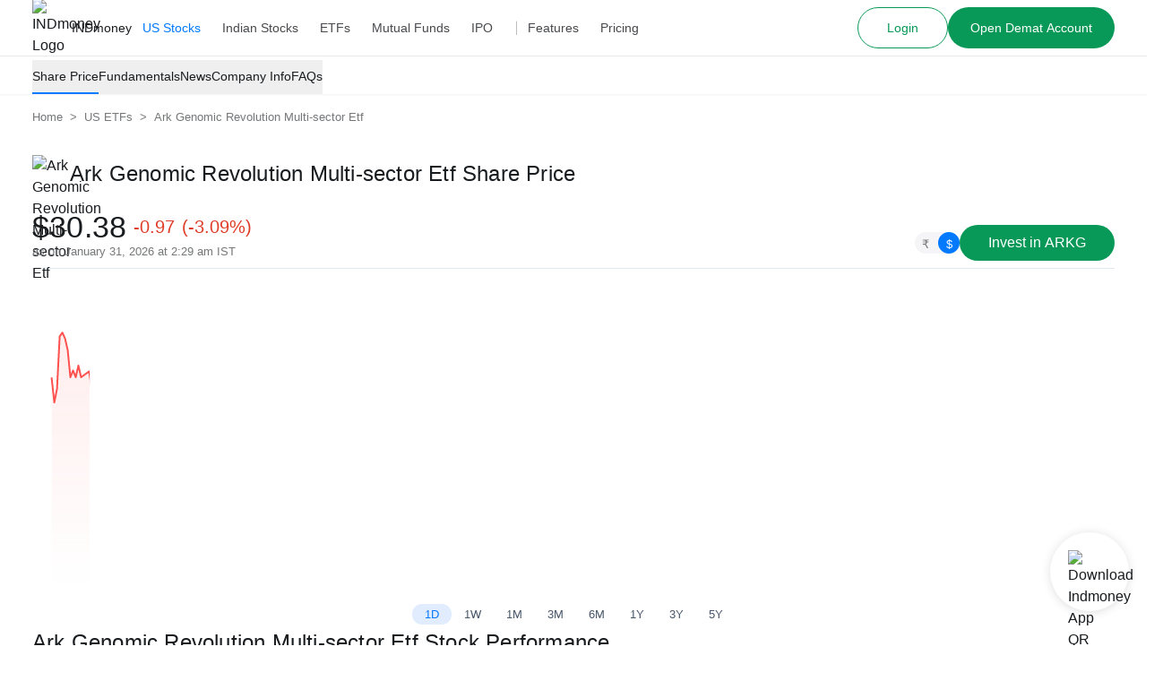

--- FILE ---
content_type: text/html; charset=utf-8
request_url: https://www.indmoney.com/us-stocks/etf/arkg/ark-investment-management-llc-share-price
body_size: 49254
content:
<!DOCTYPE html><html lang="en"><head><meta charSet="utf-8"/><meta name="robots" content="index,follow,max-snippet:-1,max-image-preview:large,max-video-preview:-1"/><meta name="viewport" content="width=device-width,initial-scale=1"/><link rel="dns-prefetch" href="//indcdn.indmoney.com"/><link rel="preload" href="https://indcdn.indmoney.com/cdn/images/fe/ind-money-logo.svg" as="image" fetchpriority="high"/><title>Ark Genomic Revolution Multi-sector Etf Share Price Today (CBOE: ARKG) - Ark Genomic Revolution Multi-sector Etf Stock Price Live Quote | INDmoney</title><meta name="title" content="Ark Genomic Revolution Multi-sector Etf Share Price Today (CBOE: ARKG) - Ark Genomic Revolution Multi-sector Etf Stock Price Live Quote | INDmoney"/><meta name="description" content="Ark Genomic Revolution Multi-sector Etf Share Price Live: Check CBOE: ARKG - Ark Genomic Revolution Multi-sector Etf stock price in INR &amp; USD, plus analyst ratings, financials, and forecasts to aid informed decisions on Ark Genomic Revolution Multi-sector Etf Stock with INDmoney."/><link rel="canonical" href="https://www.indmoney.com/us-stocks/etf/arkg/ark-investment-management-llc-share-price"/><meta property="og:title" content="Ark Genomic Revolution Multi-sector Etf Share Price Today (CBOE: ARKG) - Ark Genomic Revolution Multi-sector Etf Stock Price Live Quote | INDmoney"/><meta property="og:description" content="Ark Genomic Revolution Multi-sector Etf Share Price Live: Check CBOE: ARKG - Ark Genomic Revolution Multi-sector Etf stock price in INR &amp; USD, plus analyst ratings, financials, and forecasts to aid informed decisions on Ark Genomic Revolution Multi-sector Etf Stock with INDmoney."/><meta property="og:type" content="website"/><meta property="og:locale" content="en_US"/><meta property="og:site_name" content="INDmoney"/><meta property="og:image" content="https://indcdn.indmoney.com/cdn-cgi/image/quality=90,format=auto,metadata=copyright,width=500/https://indcdn.indmoney.com/public/images/usstocks/US-STOCKS-2X/ARKG@2x.jpg"/><meta property="og:image:alt" content="Ark Genomic Revolution Multi-sector Etf Share Price Live: Check CBOE: ARKG - Ark Genomic Revolution Multi-sector Etf stock price in INR &amp; USD, plus analyst ratings, financials, and forecasts to aid informed decisions on Ark Genomic Revolution Multi-sector Etf Stock with INDmoney."/><meta property="og:url" content="https://www.indmoney.com/us-stocks/etf/arkg/ark-investment-management-llc-share-price"/><meta name="twitter:image" content="https://indcdn.indmoney.com/cdn-cgi/image/quality=90,format=auto,metadata=copyright,width=500/https://indcdn.indmoney.com/public/images/usstocks/US-STOCKS-2X/ARKG@2x.jpg"/><meta name="twitter:card" content="summary_large_image"/><meta name="twitter:image:alt" content="INDmoney Logo"/><meta name="twitter:title" content="Ark Genomic Revolution Multi-sector Etf Share Price Today (CBOE: ARKG) - Ark Genomic Revolution Multi-sector Etf Stock Price Live Quote | INDmoney"/><meta name="twitter:description" content="Ark Genomic Revolution Multi-sector Etf Share Price Live: Check CBOE: ARKG - Ark Genomic Revolution Multi-sector Etf stock price in INR &amp; USD, plus analyst ratings, financials, and forecasts to aid informed decisions on Ark Genomic Revolution Multi-sector Etf Stock with INDmoney."/><meta name="twitter:creator" content="@indmoneyapp"/><meta name="twitter:site" content="@indmoneyapp"/><script type="application/ld+json">{"@context":"https://schema.org","@graph":[{"@context":"https://schema.org","@type":"Organization","name":"INDmoney","description":"Invest in US stocks from India, Indian share market, Direct plan mutual funds, SIP, IPOs, NPS. Track & build your networth with INDmoney.","url":"https://www.indmoney.com/","logo":"https://indcdn.indmoney.com/public/images/256x256.png","foundingDate":"2019","founder":[{"@type":"Person","name":" Ashish Kashyap - Founder "}],"address":{"@type":"PostalAddress","streetAddress":"616, 6th Floor Suncity Success Tower, Sector 65","addressLocality":"Gurugram","addressRegion":"Haryana","addressCountry":"IN","postalCode":"122005"},"contactPoint":{"@type":"ContactPoint","telephone":"07314852049","contactType":"Customer Care ","areaServed":"India"},"sameAs":["https://www.facebook.com/INDmoney/","https://x.com/INDmoneyApp/","https://www.linkedin.com/company/indmoney","https://www.instagram.com/indmoneyapp/","https://www.youtube.com/channel/UCm7xZ9sbqhuARuDDcckh8Jg","https://t.me/indmoneyofficial","https://www.reddit.com/r/INDmoneyApp/","https://www.quora.com/profile/INDmoney-3/","https://www.whatsapp.com/channel/0029VaDZ1NNDjiOWs9WfYa2E"]},{"@context":"https://schema.org","@type":"WebPage","name":"Ark Genomic Revolution Multi-sector Etf Share Price Today (CBOE: ARKG) - Ark Genomic Revolution Multi-sector Etf Stock Price Live Quote | INDmoney","description":"Ark Genomic Revolution Multi-sector Etf Share Price Live: Check CBOE: ARKG - Ark Genomic Revolution Multi-sector Etf stock price in INR & USD, plus analyst ratings, financials, and forecasts to aid informed decisions on Ark Genomic Revolution Multi-sector Etf Stock with INDmoney.","url":"https://www.indmoney.com/us-stocks/etf/arkg/ark-investment-management-llc-share-price","publisher":{"@type":"Organization","name":"INDmoney","url":"https://www.indmoney.com","logo":{"@type":"ImageObject","url":"https://indcdn.indmoney.com/public/images/256x256.png"}}}]}</script><link rel="pre-connect" href="//indcdn.indmoney.com"/><style class="strapi-rich-text-editor-styles">
  .strapi-rich-content {
    font-size: 1rem;
    color: #47494C
  }

  @media screen and (min-width: 768px) {
    .strapi-rich-content {
      font-size: 1.125rem;
    }
  }

  .strapi-rich-content p {
    margin: 0.8rem 0;
    line-height: 2rem;
  }

  .strapi-rich-content blockquote {
    margin: 2rem 0;
    display: flex;
    align-items: baseline;
    font-style: italic;
    font-family: Georgia, Helvetica, -apple-system, BlinkMacSystemFont, "Segoe UI",
Roboto, Oxygen, Ubuntu, Cantarell, "Open Sans", "Helvetica Neue", sans-serif;
    font-size: 1.125rem;
    padding: 0 1rem;
  }

  .strapi-rich-content blockquote::after {
    content: no-close-quote;
  }

  .strapi-rich-content blockquote::before {
    color: #ccc;
    content: open-quote;
    font-size: 4rem;
    line-height: 0.1rem;
    margin-right: 0.1rem;
    vertical-align: -0.4rem;
    font-family: Georgia, Helvetica, -apple-system, BlinkMacSystemFont, "Segoe UI",
Roboto, Oxygen, Ubuntu, Cantarell, "Open Sans", "Helvetica Neue", sans-serif;
  }
  
  .strapi-rich-content table {
    table-layout: auto;
    margin: 2rem auto;
  }

  .strapi-rich-content td, .strapi-rich-content th {
    border: 1px solid #BDBDBD;
    padding: 0.875rem;
  }

  .strapi-rich-content table tr:first-child {
    font-weight: semibold;
  }

  .strapi-rich-content figure.table {
    margin: 0 auto;
  }

  .strapi-rich-content strong {
    fontWeight: 600;
  }

  .youtube-video-wrapper {
    width: 100%;
    position: relative;
    padding-top: 25px;
    padding-bottom: 56.25%;
    height: 0;
  }

  .youtube-video-wrapper iframe {
    position: absolute;
    top: 0;
    left: 0;
    width: 100%;
    height: 100%;
    border-radius: 16px;
  }

  .strapi-rich-content ol {
    list-style-type: decimal;
  }

  .strapi-rich-content ul {
    list-style-type: disc;
  }

  .strapi-rich-content ol, .strapi-rich-content ul {
    margin: 0.5rem 0;
    padding-left: 2.25rem;
    line-height: 1.875rem;
  }

  .strapi-rich-content li {
    margin: 0.375rem 0;
  }

  .strapi-rich-content a {
    color: #017AFF;
  }

  .strapi-rich-content h2 {
    font-size: 1.5rem;
    margin: 0.5rem 0;
    font-weight: 600;
  }

  .strapi-rich-content h3 {
    font-size: 1.25rem;
    margin: 0.5rem 0;
    font-weight: 600;
  }
</style><meta name="next-head-count" content="27"/><script type="text/javascript">
  const jsDropDebugStartTime = new Date();

  /*
  * debugStage values can be 'firstPaint' 'interactive'
  */
  function jsDropDebugReport(debugStage) {
    const newrelicDataCollectionURL = "/stencil/api/newrelic";

    const data = {
        dropOffDebugStage: debugStage,
        dropOffDebugReachTime: ( new Date() - jsDropDebugStartTime ) / 1000,
        dropOffDebugPage: window.location.pathname,
        dropOffDebugTimeStamp: new Date()
    }

    if (navigator.sendBeacon) {
        navigator.sendBeacon(newrelicDataCollectionURL, JSON.stringify(data))
    } else {
        fetch(newrelicDataCollectionURL, {
            method: 'post',
            body: JSON.stringify(data)
        })
    }
  } 
</script><meta charSet="utf-8"/><meta http-equiv="Content-Type" content="text/html; charset=utf-8"/><meta name="google-site-verification" content="9nw45ptq_AmB38N5rLuR6sohy5GdbFy5uPbzyYWTLcw"/><meta name="ahrefs-site-verification" content="825dab230172dd946cee1041a4ea830d3357628d0c2357e3ccf938f10297c008"/><meta name="theme-color" content="#0E65D7"/><meta name="mobile-web-app-capable" content="yes"/><meta name="apple-mobile-web-app-capable" content="yes"/><link as="font" rel="preload" type="font/woff2" href="https://indcdn.indmoney.com/cdn/images/fe/inter.woff2" crossorigin="anonymous"/><link rel="icon" href="/favicon.ico"/><link rel="apple-touch-icon" href="/favicon.ico"/><script id="newrelic-browser-agent" data-nscript="beforeInteractive">
        ;window.NREUM||(NREUM={});NREUM.init={distributed_tracing:{enabled:true},privacy:{cookies_enabled:true},ajax:{deny_list:["bam.nr-data.net"]}};

        ;NREUM.loader_config={accountID:"2130928",trustKey:"2130928",agentID:"594469327",licenseKey:"19d7054094",applicationID:"594469327"};
        ;NREUM.info={beacon:"bam.nr-data.net",errorBeacon:"bam.nr-data.net",licenseKey:"19d7054094",applicationID:"594469327",sa:1};
        ;/*! For license information please see nr-loader-spa-1.252.0.min.js.LICENSE.txt */
        (()=>{var e,t,r={234:(e,t,r)=>{"use strict";r.d(t,{P_:()=>m,Mt:()=>b,C5:()=>s,DL:()=>w,OP:()=>D,lF:()=>O,Yu:()=>E,Dg:()=>v,CX:()=>c,GE:()=>x,sU:()=>N});var n=r(8632),i=r(9567);const o={beacon:n.ce.beacon,errorBeacon:n.ce.errorBeacon,licenseKey:void 0,applicationID:void 0,sa:void 0,queueTime:void 0,applicationTime:void 0,ttGuid:void 0,user:void 0,account:void 0,product:void 0,extra:void 0,jsAttributes:{},userAttributes:void 0,atts:void 0,transactionName:void 0,tNamePlain:void 0},a={};function s(e){if(!e)throw new Error("All info objects require an agent identifier!");if(!a[e])throw new Error("Info for ".concat(e," was never set"));return a[e]}function c(e,t){if(!e)throw new Error("All info objects require an agent identifier!");a[e]=(0,i.D)(t,o);const r=(0,n.ek)(e);r&&(r.info=a[e])}const u=e=>{if(!e||"string"!=typeof e)return!1;try{document.createDocumentFragment().querySelector(e)}catch{return!1}return!0};var d=r(7056),l=r(50);const f="[data-nr-mask]",h=()=>{const e={mask_selector:"*",block_selector:"[data-nr-block]",mask_input_options:{color:!1,date:!1,"datetime-local":!1,email:!1,month:!1,number:!1,range:!1,search:!1,tel:!1,text:!1,time:!1,url:!1,week:!1,textarea:!1,select:!1,password:!0}};return{feature_flags:[],proxy:{assets:void 0,beacon:void 0},privacy:{cookies_enabled:!0},ajax:{deny_list:void 0,block_internal:!0,enabled:!0,harvestTimeSeconds:10,autoStart:!0},distributed_tracing:{enabled:void 0,exclude_newrelic_header:void 0,cors_use_newrelic_header:void 0,cors_use_tracecontext_headers:void 0,allowed_origins:void 0},session:{domain:void 0,expiresMs:d.oD,inactiveMs:d.Hb},ssl:void 0,obfuscate:void 0,jserrors:{enabled:!0,harvestTimeSeconds:10,autoStart:!0},metrics:{enabled:!0,autoStart:!0},page_action:{enabled:!0,harvestTimeSeconds:30,autoStart:!0},page_view_event:{enabled:!0,autoStart:!0},page_view_timing:{enabled:!0,harvestTimeSeconds:30,long_task:!1,autoStart:!0},session_trace:{enabled:!0,harvestTimeSeconds:10,autoStart:!0},harvest:{tooManyRequestsDelay:60},session_replay:{autoStart:!0,enabled:!1,harvestTimeSeconds:60,sampling_rate:10,error_sampling_rate:100,collect_fonts:!1,inline_images:!1,inline_stylesheet:!0,mask_all_inputs:!0,get mask_text_selector(){return e.mask_selector},set mask_text_selector(t){u(t)?e.mask_selector="".concat(t,",").concat(f):""===t||null===t?e.mask_selector=f:(0,l.Z)("An invalid session_replay.mask_selector was provided. '*' will be used.",t)},get block_class(){return"nr-block"},get ignore_class(){return"nr-ignore"},get mask_text_class(){return"nr-mask"},get block_selector(){return e.block_selector},set block_selector(t){u(t)?e.block_selector+=",".concat(t):""!==t&&(0,l.Z)("An invalid session_replay.block_selector was provided and will not be used",t)},get mask_input_options(){return e.mask_input_options},set mask_input_options(t){t&&"object"==typeof t?e.mask_input_options={...t,password:!0}:(0,l.Z)("An invalid session_replay.mask_input_option was provided and will not be used",t)}},spa:{enabled:!0,harvestTimeSeconds:10,autoStart:!0}}},p={},g="All configuration objects require an agent identifier!";function m(e){if(!e)throw new Error(g);if(!p[e])throw new Error("Configuration for ".concat(e," was never set"));return p[e]}function v(e,t){if(!e)throw new Error(g);p[e]=(0,i.D)(t,h());const r=(0,n.ek)(e);r&&(r.init=p[e])}function b(e,t){if(!e)throw new Error(g);var r=m(e);if(r){for(var n=t.split("."),i=0;i<n.length-1;i++)if("object"!=typeof(r=r[n[i]]))return;r=r[n[n.length-1]]}return r}const y={accountID:void 0,trustKey:void 0,agentID:void 0,licenseKey:void 0,applicationID:void 0,xpid:void 0},A={};function w(e){if(!e)throw new Error("All loader-config objects require an agent identifier!");if(!A[e])throw new Error("LoaderConfig for ".concat(e," was never set"));return A[e]}function x(e,t){if(!e)throw new Error("All loader-config objects require an agent identifier!");A[e]=(0,i.D)(t,y);const r=(0,n.ek)(e);r&&(r.loader_config=A[e])}const E=(0,n.mF)().o;var _=r(385),T=r(6818);const S={buildEnv:T.Re,customTransaction:void 0,disabled:!1,distMethod:T.gF,isolatedBacklog:!1,loaderType:void 0,maxBytes:3e4,offset:Math.floor(_._A?.performance?.timeOrigin||_._A?.performance?.timing?.navigationStart||Date.now()),onerror:void 0,origin:""+_._A.location,ptid:void 0,releaseIds:{},session:void 0,xhrWrappable:"function"==typeof _._A.XMLHttpRequest?.prototype?.addEventListener,version:T.q4,denyList:void 0},R={};function D(e){if(!e)throw new Error("All runtime objects require an agent identifier!");if(!R[e])throw new Error("Runtime for ".concat(e," was never set"));return R[e]}function N(e,t){if(!e)throw new Error("All runtime objects require an agent identifier!");R[e]=(0,i.D)(t,S);const r=(0,n.ek)(e);r&&(r.runtime=R[e])}function O(e){return function(e){try{const t=s(e);return!!t.licenseKey&&!!t.errorBeacon&&!!t.applicationID}catch(e){return!1}}(e)}},9567:(e,t,r)=>{"use strict";r.d(t,{D:()=>i});var n=r(50);function i(e,t){try{if(!e||"object"!=typeof e)return(0,n.Z)("Setting a Configurable requires an object as input");if(!t||"object"!=typeof t)return(0,n.Z)("Setting a Configurable requires a model to set its initial properties");const r=Object.create(Object.getPrototypeOf(t),Object.getOwnPropertyDescriptors(t)),o=0===Object.keys(r).length?e:r;for(let a in o)if(void 0!==e[a])try{Array.isArray(e[a])&&Array.isArray(t[a])?r[a]=Array.from(new Set([...e[a],...t[a]])):"object"==typeof e[a]&&"object"==typeof t[a]?r[a]=i(e[a],t[a]):r[a]=e[a]}catch(e){(0,n.Z)("An error occurred while setting a property of a Configurable",e)}return r}catch(e){(0,n.Z)("An error occured while setting a Configurable",e)}}},6818:(e,t,r)=>{"use strict";r.d(t,{Re:()=>i,gF:()=>o,lF:()=>a,q4:()=>n});const n="1.252.0",i="PROD",o="CDN",a="2.0.0-alpha.11"},385:(e,t,r)=>{"use strict";r.d(t,{FN:()=>c,IF:()=>l,LW:()=>a,Nk:()=>h,Tt:()=>u,_A:()=>o,cv:()=>p,iS:()=>s,il:()=>n,ux:()=>d,v6:()=>i,w1:()=>f});const n="undefined"!=typeof window&&!!window.document,i="undefined"!=typeof WorkerGlobalScope&&("undefined"!=typeof self&&self instanceof WorkerGlobalScope&&self.navigator instanceof WorkerNavigator||"undefined"!=typeof globalThis&&globalThis instanceof WorkerGlobalScope&&globalThis.navigator instanceof WorkerNavigator),o=n?window:"undefined"!=typeof WorkerGlobalScope&&("undefined"!=typeof self&&self instanceof WorkerGlobalScope&&self||"undefined"!=typeof globalThis&&globalThis instanceof WorkerGlobalScope&&globalThis),a="complete"===o?.document?.readyState,s=Boolean("hidden"===o?.document?.visibilityState),c=""+o?.location,u=/iPad|iPhone|iPod/.test(o.navigator?.userAgent),d=u&&"undefined"==typeof SharedWorker,l=(()=>{const e=o.navigator?.userAgent?.match(/Firefox[/s](d+.d+)/);return Array.isArray(e)&&e.length>=2?+e[1]:0})(),f=Boolean(n&&window.document.documentMode),h=!!o.navigator?.sendBeacon,p=Math.floor(o?.performance?.timeOrigin||o?.performance?.timing?.navigationStart||Date.now())},1117:(e,t,r)=>{"use strict";r.d(t,{w:()=>o});var n=r(50);const i={agentIdentifier:"",ee:void 0};class o{constructor(e){try{if("object"!=typeof e)return(0,n.Z)("shared context requires an object as input");this.sharedContext={},Object.assign(this.sharedContext,i),Object.entries(e).forEach((e=>{let[t,r]=e;Object.keys(i).includes(t)&&(this.sharedContext[t]=r)}))}catch(e){(0,n.Z)("An error occured while setting SharedContext",e)}}}},8e3:(e,t,r)=>{"use strict";r.d(t,{L:()=>d,R:()=>c});var n=r(8325),i=r(1284),o=r(4322),a=r(3325);const s={};function c(e,t){const r={staged:!1,priority:a.p[t]||0};u(e),s[e].get(t)||s[e].set(t,r)}function u(e){e&&(s[e]||(s[e]=new Map))}function d(){let e=arguments.length>0&&void 0!==arguments[0]?arguments[0]:"",t=arguments.length>1&&void 0!==arguments[1]?arguments[1]:"feature",r=arguments.length>2&&void 0!==arguments[2]&&arguments[2];if(u(e),!e||!s[e].get(t)||r)return c(t);s[e].get(t).staged=!0;const a=[...s[e]];function c(t){const r=e?n.ee.get(e):n.ee,a=o.X.handlers;if(r.backlog&&a){var s=r.backlog[t],c=a[t];if(c){for(var u=0;s&&u<s.length;++u)l(s[u],c);(0,i.D)(c,(function(e,t){(0,i.D)(t,(function(t,r){r[0].on(e,r[1])}))}))}delete a[t],r.backlog[t]=null,r.emit("drain-"+t,[])}}a.every((e=>{let[t,r]=e;return r.staged}))&&(a.sort(((e,t)=>e[1].priority-t[1].priority)),a.forEach((t=>{let[r]=t;s[e].delete(r),c(r)})))}function l(e,t){var r=e[1];(0,i.D)(t[r],(function(t,r){var n=e[0];if(r[0]===n){var i=r[1],o=e[3],a=e[2];i.apply(o,a)}}))}},8325:(e,t,r)=>{"use strict";r.d(t,{A:()=>c,ee:()=>u});var n=r(8632),i=r(2210),o=r(234);class a{constructor(e){this.contextId=e}}var s=r(3117);const c="nr@context:".concat(s.a),u=function e(t,r){var n={},s={},d={},f=!1;try{f=16===r.length&&(0,o.OP)(r).isolatedBacklog}catch(e){}var h={on:g,addEventListener:g,removeEventListener:function(e,t){var r=n[e];if(!r)return;for(var i=0;i<r.length;i++)r[i]===t&&r.splice(i,1)},emit:function(e,r,n,i,o){!1!==o&&(o=!0);if(u.aborted&&!i)return;t&&o&&t.emit(e,r,n);for(var a=p(n),c=m(e),d=c.length,l=0;l<d;l++)c[l].apply(a,r);var f=b()[s[e]];f&&f.push([h,e,r,a]);return a},get:v,listeners:m,context:p,buffer:function(e,t){const r=b();if(t=t||"feature",h.aborted)return;Object.entries(e||{}).forEach((e=>{let[n,i]=e;s[i]=t,t in r||(r[t]=[])}))},abort:l,aborted:!1,isBuffering:function(e){return!!b()[s[e]]},debugId:r,backlog:f?{}:t&&"object"==typeof t.backlog?t.backlog:{}};return h;function p(e){return e&&e instanceof a?e:e?(0,i.X)(e,c,(()=>new a(c))):new a(c)}function g(e,t){n[e]=m(e).concat(t)}function m(e){return n[e]||[]}function v(t){return d[t]=d[t]||e(h,t)}function b(){return h.backlog}}(void 0,"globalEE"),d=(0,n.fP)();function l(){u.aborted=!0,Object.keys(u.backlog).forEach((e=>{delete u.backlog[e]}))}d.ee||(d.ee=u)},5546:(e,t,r)=>{"use strict";r.d(t,{E:()=>n,p:()=>i});var n=r(8325).ee.get("handle");function i(e,t,r,i,o){o?(o.buffer([e],i),o.emit(e,t,r)):(n.buffer([e],i),n.emit(e,t,r))}},4322:(e,t,r)=>{"use strict";r.d(t,{X:()=>o});var n=r(5546);o.on=a;var i=o.handlers={};function o(e,t,r,o){a(o||n.E,i,e,t,r)}function a(e,t,r,i,o){o||(o="feature"),e||(e=n.E);var a=t[o]=t[o]||{};(a[r]=a[r]||[]).push([e,i])}},3239:(e,t,r)=>{"use strict";r.d(t,{bP:()=>s,iz:()=>c,m$:()=>a});var n=r(385);let i=!1,o=!1;try{const e={get passive(){return i=!0,!1},get signal(){return o=!0,!1}};n._A.addEventListener("test",null,e),n._A.removeEventListener("test",null,e)}catch(e){}function a(e,t){return i||o?{capture:!!e,passive:i,signal:t}:!!e}function s(e,t){let r=arguments.length>2&&void 0!==arguments[2]&&arguments[2],n=arguments.length>3?arguments[3]:void 0;window.addEventListener(e,t,a(r,n))}function c(e,t){let r=arguments.length>2&&void 0!==arguments[2]&&arguments[2],n=arguments.length>3?arguments[3]:void 0;document.addEventListener(e,t,a(r,n))}},3117:(e,t,r)=>{"use strict";r.d(t,{a:()=>n});const n=(0,r(4402).Rl)()},4402:(e,t,r)=>{"use strict";r.d(t,{Ht:()=>u,M:()=>c,Rl:()=>a,ky:()=>s});var n=r(385);const i="xxxxxxxx-xxxx-4xxx-yxxx-xxxxxxxxxxxx";function o(e,t){return e?15&e[t]:16*Math.random()|0}function a(){const e=n._A?.crypto||n._A?.msCrypto;let t,r=0;return e&&e.getRandomValues&&(t=e.getRandomValues(new Uint8Array(30))),i.split("").map((e=>"x"===e?o(t,r++).toString(16):"y"===e?(3&o()|8).toString(16):e)).join("")}function s(e){const t=n._A?.crypto||n._A?.msCrypto;let r,i=0;t&&t.getRandomValues&&(r=t.getRandomValues(new Uint8Array(e)));const a=[];for(var s=0;s<e;s++)a.push(o(r,i++).toString(16));return a.join("")}function c(){return s(16)}function u(){return s(32)}},7056:(e,t,r)=>{"use strict";r.d(t,{Bq:()=>n,Hb:()=>o,IK:()=>c,oD:()=>i,uT:()=>s,wO:()=>a});const n="NRBA",i=144e5,o=18e5,a={PAUSE:"session-pause",RESET:"session-reset",RESUME:"session-resume",UPDATE:"session-update"},s={SAME_TAB:"same-tab",CROSS_TAB:"cross-tab"},c={OFF:0,FULL:1,ERROR:2}},7894:(e,t,r)=>{"use strict";function n(){return Math.round(performance.now())}r.d(t,{z:()=>n})},7243:(e,t,r)=>{"use strict";r.d(t,{e:()=>i});var n=r(385);function i(e){if(0===(e||"").indexOf("data:"))return{protocol:"data"};try{const t=new URL(e,location.href),r={port:t.port,hostname:t.hostname,pathname:t.pathname,search:t.search,protocol:t.protocol.slice(0,t.protocol.indexOf(":")),sameOrigin:t.protocol===n._A?.location?.protocol&&t.host===n._A?.location?.host};return r.port&&""!==r.port||("http:"===t.protocol&&(r.port="80"),"https:"===t.protocol&&(r.port="443")),r.pathname&&""!==r.pathname?r.pathname.startsWith("/")||(r.pathname="/".concat(r.pathname)):r.pathname="/",r}catch(e){return{}}}},50:(e,t,r)=>{"use strict";function n(e,t){"function"==typeof console.warn&&(console.warn("New Relic: ".concat(e)),t&&console.warn(t))}r.d(t,{Z:()=>n})},2825:(e,t,r)=>{"use strict";r.d(t,{N:()=>d,T:()=>l});var n=r(8325),i=r(5546),o=r(3325),a=r(385);const s="newrelic";const c={stn:[o.D.sessionTrace],err:[o.D.jserrors,o.D.metrics],ins:[o.D.pageAction],spa:[o.D.spa],sr:[o.D.sessionReplay,o.D.sessionTrace]},u=new Set;function d(e,t){const r=n.ee.get(t);e&&"object"==typeof e&&(u.has(t)||(Object.entries(e).forEach((e=>{let[t,n]=e;c[t]?c[t].forEach((e=>{n?(0,i.p)("feat-"+t,[],void 0,e,r):(0,i.p)("block-"+t,[],void 0,e,r),(0,i.p)("rumresp-"+t,[Boolean(n)],void 0,e,r)})):n&&(0,i.p)("feat-"+t,[],void 0,void 0,r),l[t]=Boolean(n)})),Object.keys(c).forEach((e=>{void 0===l[e]&&(c[e]?.forEach((t=>(0,i.p)("rumresp-"+e,[!1],void 0,t,r))),l[e]=!1)})),u.add(t),function(){let e=arguments.length>0&&void 0!==arguments[0]?arguments[0]:{};try{a._A.dispatchEvent(new CustomEvent(s,{detail:e}))}catch(e){}}({loaded:!0})))}const l={}},2210:(e,t,r)=>{"use strict";r.d(t,{X:()=>i});var n=Object.prototype.hasOwnProperty;function i(e,t,r){if(n.call(e,t))return e[t];var i=r();if(Object.defineProperty&&Object.keys)try{return Object.defineProperty(e,t,{value:i,writable:!0,enumerable:!1}),i}catch(e){}return e[t]=i,i}},1284:(e,t,r)=>{"use strict";r.d(t,{D:()=>n});const n=(e,t)=>Object.entries(e||{}).map((e=>{let[r,n]=e;return t(r,n)}))},4351:(e,t,r)=>{"use strict";r.d(t,{P:()=>o});var n=r(8325);const i=()=>{const e=new WeakSet;return(t,r)=>{if("object"==typeof r&&null!==r){if(e.has(r))return;e.add(r)}return r}};function o(e){try{return JSON.stringify(e,i())}catch(e){try{n.ee.emit("internal-error",[e])}catch(e){}}}},3960:(e,t,r)=>{"use strict";r.d(t,{KB:()=>a,b2:()=>o});var n=r(3239);function i(){return"undefined"==typeof document||"complete"===document.readyState}function o(e,t){if(i())return e();(0,n.bP)("load",e,t)}function a(e){if(i())return e();(0,n.iz)("DOMContentLoaded",e)}},8632:(e,t,r)=>{"use strict";r.d(t,{EZ:()=>d,ce:()=>o,ek:()=>u,fP:()=>a,gG:()=>l,h5:()=>c,mF:()=>s});var n=r(7894),i=r(385);const o={beacon:"bam.nr-data.net",errorBeacon:"bam.nr-data.net"};function a(){return i._A.NREUM||(i._A.NREUM={}),void 0===i._A.newrelic&&(i._A.newrelic=i._A.NREUM),i._A.NREUM}function s(){let e=a();return e.o||(e.o={ST:i._A.setTimeout,SI:i._A.setImmediate,CT:i._A.clearTimeout,XHR:i._A.XMLHttpRequest,REQ:i._A.Request,EV:i._A.Event,PR:i._A.Promise,MO:i._A.MutationObserver,FETCH:i._A.fetch}),e}function c(e,t){let r=a();r.initializedAgents??={},t.initializedAt={ms:(0,n.z)(),date:new Date},r.initializedAgents[e]=t}function u(e){let t=a();return t.initializedAgents?.[e]}function d(e,t){a()[e]=t}function l(){return function(){let e=a();const t=e.info||{};e.info={beacon:o.beacon,errorBeacon:o.errorBeacon,...t}}(),function(){let e=a();const t=e.init||{};e.init={...t}}(),s(),function(){let e=a();const t=e.loader_config||{};e.loader_config={...t}}(),a()}},7956:(e,t,r)=>{"use strict";r.d(t,{N:()=>i});var n=r(3239);function i(e){let t=arguments.length>1&&void 0!==arguments[1]&&arguments[1],r=arguments.length>2?arguments[2]:void 0,i=arguments.length>3?arguments[3]:void 0;(0,n.iz)("visibilitychange",(function(){if(t)return void("hidden"===document.visibilityState&&e());e(document.visibilityState)}),r,i)}},1214:(e,t,r)=>{"use strict";r.d(t,{em:()=>b,u5:()=>R,QU:()=>O,_L:()=>P,Gm:()=>M,Lg:()=>L,BV:()=>Z,Kf:()=>Y});var n=r(8325),i=r(3117);const o="nr@original:".concat(i.a);var a=Object.prototype.hasOwnProperty,s=!1;function c(e,t){return e||(e=n.ee),r.inPlace=function(e,t,n,i,o){n||(n="");const a="-"===n.charAt(0);for(let s=0;s<t.length;s++){const c=t[s],u=e[c];d(u)||(e[c]=r(u,a?c+n:n,i,c,o))}},r.flag=o,r;function r(t,r,n,s,c){return d(t)?t:(r||(r=""),nrWrapper[o]=t,function(e,t,r){if(Object.defineProperty&&Object.keys)try{return Object.keys(e).forEach((function(r){Object.defineProperty(t,r,{get:function(){return e[r]},set:function(t){return e[r]=t,t}})})),t}catch(e){u([e],r)}for(var n in e)a.call(e,n)&&(t[n]=e[n])}(t,nrWrapper,e),nrWrapper);function nrWrapper(){var o,a,d,l;try{a=this,o=[...arguments],d="function"==typeof n?n(o,a):n||{}}catch(t){u([t,"",[o,a,s],d],e)}i(r+"start",[o,a,s],d,c);try{return l=t.apply(a,o)}catch(e){throw i(r+"err",[o,a,e],d,c),e}finally{i(r+"end",[o,a,l],d,c)}}}function i(r,n,i,o){if(!s||t){var a=s;s=!0;try{e.emit(r,n,i,t,o)}catch(t){u([t,r,n,i],e)}s=a}}}function u(e,t){t||(t=n.ee);try{t.emit("internal-error",e)}catch(e){}}function d(e){return!(e&&"function"==typeof e&&e.apply&&!e[o])}var l=r(2210),f=r(385);const h={},p=f._A.XMLHttpRequest,g="addEventListener",m="removeEventListener",v="nr@wrapped:".concat(n.A);function b(e){var t=function(e){return(e||n.ee).get("events")}(e);if(h[t.debugId]++)return t;h[t.debugId]=1;var r=c(t,!0);function i(e){r.inPlace(e,[g,m],"-",o)}function o(e,t){return e[1]}return"getPrototypeOf"in Object&&(f.il&&y(document,i),y(f._A,i),y(p.prototype,i)),t.on(g+"-start",(function(e,t){var n=e[1];if(null!==n&&("function"==typeof n||"object"==typeof n)){var i=(0,l.X)(n,v,(function(){var e={object:function(){if("function"!=typeof n.handleEvent)return;return n.handleEvent.apply(n,arguments)},function:n}[typeof n];return e?r(e,"fn-",null,e.name||"anonymous"):n}));this.wrapped=e[1]=i}})),t.on(m+"-start",(function(e){e[1]=this.wrapped||e[1]})),t}function y(e,t){let r=e;for(;"object"==typeof r&&!Object.prototype.hasOwnProperty.call(r,g);)r=Object.getPrototypeOf(r);for(var n=arguments.length,i=new Array(n>2?n-2:0),o=2;o<n;o++)i[o-2]=arguments[o];r&&t(r,...i)}var A="fetch-",w=A+"body-",x=["arrayBuffer","blob","json","text","formData"],E=f._A.Request,_=f._A.Response,T="prototype";const S={};function R(e){const t=function(e){return(e||n.ee).get("fetch")}(e);if(!(E&&_&&f._A.fetch))return t;if(S[t.debugId]++)return t;function r(e,r,i){var o=e[r];"function"==typeof o&&(e[r]=function(){var e,r=[...arguments],a={};t.emit(i+"before-start",[r],a),a[n.A]&&a[n.A].dt&&(e=a[n.A].dt);var s=o.apply(this,r);return t.emit(i+"start",[r,e],s),s.then((function(e){return t.emit(i+"end",[null,e],s),e}),(function(e){throw t.emit(i+"end",[e],s),e}))})}return S[t.debugId]=1,x.forEach((e=>{r(E[T],e,w),r(_[T],e,w)})),r(f._A,"fetch",A),t.on(A+"end",(function(e,r){var n=this;if(r){var i=r.headers.get("content-length");null!==i&&(n.rxSize=i),t.emit(A+"done",[null,r],n)}else t.emit(A+"done",[e],n)})),t}const D={},N=["pushState","replaceState"];function O(e){const t=function(e){return(e||n.ee).get("history")}(e);return!f.il||D[t.debugId]++||(D[t.debugId]=1,c(t).inPlace(window.history,N,"-")),t}var I=r(3239);const j={},C=["appendChild","insertBefore","replaceChild"];function P(e){const t=function(e){return(e||n.ee).get("jsonp")}(e);if(!f.il||j[t.debugId])return t;j[t.debugId]=!0;var r=c(t),i=/[?&](?:callback|cb)=([^&#]+)/,o=/(.*).([^.]+)/,a=/^(w+)(.|$)(.*)$/;function s(e,t){if(!e)return t;const r=e.match(a),n=r[1];return s(r[3],t[n])}return r.inPlace(Node.prototype,C,"dom-"),t.on("dom-start",(function(e){!function(e){if(!e||"string"!=typeof e.nodeName||"script"!==e.nodeName.toLowerCase())return;if("function"!=typeof e.addEventListener)return;var n=(a=e.src,c=a.match(i),c?c[1]:null);var a,c;if(!n)return;var u=function(e){var t=e.match(o);if(t&&t.length>=3)return{key:t[2],parent:s(t[1],window)};return{key:e,parent:window}}(n);if("function"!=typeof u.parent[u.key])return;var d={};function l(){t.emit("jsonp-end",[],d),e.removeEventListener("load",l,(0,I.m$)(!1)),e.removeEventListener("error",f,(0,I.m$)(!1))}function f(){t.emit("jsonp-error",[],d),t.emit("jsonp-end",[],d),e.removeEventListener("load",l,(0,I.m$)(!1)),e.removeEventListener("error",f,(0,I.m$)(!1))}r.inPlace(u.parent,[u.key],"cb-",d),e.addEventListener("load",l,(0,I.m$)(!1)),e.addEventListener("error",f,(0,I.m$)(!1)),t.emit("new-jsonp",[e.src],d)}(e[0])})),t}const k={};function M(e){const t=function(e){return(e||n.ee).get("mutation")}(e);if(!f.il||k[t.debugId])return t;k[t.debugId]=!0;var r=c(t),i=f._A.MutationObserver;return i&&(window.MutationObserver=function(e){return this instanceof i?new i(r(e,"fn-")):i.apply(this,arguments)},MutationObserver.prototype=i.prototype),t}const H={};function L(e){const t=function(e){return(e||n.ee).get("promise")}(e);if(H[t.debugId])return t;H[t.debugId]=!0;var r=t.context,i=c(t),a=f._A.Promise;return a&&function(){function e(r){var n=t.context(),o=i(r,"executor-",n,null,!1);const s=Reflect.construct(a,[o],e);return t.context(s).getCtx=function(){return n},s}f._A.Promise=e,Object.defineProperty(e,"name",{value:"Promise"}),e.toString=function(){return a.toString()},Object.setPrototypeOf(e,a),["all","race"].forEach((function(r){const n=a[r];e[r]=function(e){let i=!1;[...e||[]].forEach((e=>{this.resolve(e).then(a("all"===r),a(!1))}));const o=n.apply(this,arguments);return o;function a(e){return function(){t.emit("propagate",[null,!i],o,!1,!1),i=i||!e}}}})),["resolve","reject"].forEach((function(r){const n=a[r];e[r]=function(e){const r=n.apply(this,arguments);return e!==r&&t.emit("propagate",[e,!0],r,!1,!1),r}})),e.prototype=a.prototype;const n=a.prototype.then;a.prototype.then=function(){var e=this,o=r(e);o.promise=e;for(var a=arguments.length,s=new Array(a),c=0;c<a;c++)s[c]=arguments[c];s[0]=i(s[0],"cb-",o,null,!1),s[1]=i(s[1],"cb-",o,null,!1);const u=n.apply(this,s);return o.nextPromise=u,t.emit("propagate",[e,!0],u,!1,!1),u},a.prototype.then[o]=n,t.on("executor-start",(function(e){e[0]=i(e[0],"resolve-",this,null,!1),e[1]=i(e[1],"resolve-",this,null,!1)})),t.on("executor-err",(function(e,t,r){e[1](r)})),t.on("cb-end",(function(e,r,n){t.emit("propagate",[n,!0],this.nextPromise,!1,!1)})),t.on("propagate",(function(e,r,n){this.getCtx&&!r||(this.getCtx=function(){if(e instanceof Promise)var r=t.context(e);return r&&r.getCtx?r.getCtx():this})}))}(),t}const z={},F="setTimeout",B="setInterval",U="clearTimeout",V="-start",q="-",G=[F,"setImmediate",B,U,"clearImmediate"];function Z(e){const t=function(e){return(e||n.ee).get("timer")}(e);if(z[t.debugId]++)return t;z[t.debugId]=1;var r=c(t);return r.inPlace(f._A,G.slice(0,2),F+q),r.inPlace(f._A,G.slice(2,3),B+q),r.inPlace(f._A,G.slice(3),U+q),t.on(B+V,(function(e,t,n){e[0]=r(e[0],"fn-",null,n)})),t.on(F+V,(function(e,t,n){this.method=n,this.timerDuration=isNaN(e[1])?0:+e[1],e[0]=r(e[0],"fn-",this,n)})),t}var W=r(50);const X={},K=["open","send"];function Y(e){var t=e||n.ee;const r=function(e){return(e||n.ee).get("xhr")}(t);if(X[r.debugId]++)return r;X[r.debugId]=1,b(t);var i=c(r),o=f._A.XMLHttpRequest,a=f._A.MutationObserver,s=f._A.Promise,u=f._A.setInterval,d="readystatechange",l=["onload","onerror","onabort","onloadstart","onloadend","onprogress","ontimeout"],h=[],p=f._A.XMLHttpRequest=function(e){const t=new o(e),n=r.context(t);try{r.emit("new-xhr",[t],n),t.addEventListener(d,(a=n,function(){var e=this;e.readyState>3&&!a.resolved&&(a.resolved=!0,r.emit("xhr-resolved",[],e)),i.inPlace(e,l,"fn-",w)}),(0,I.m$)(!1))}catch(e){(0,W.Z)("An error occurred while intercepting XHR",e);try{r.emit("internal-error",[e])}catch(e){}}var a;return t};function g(e,t){i.inPlace(t,["onreadystatechange"],"fn-",w)}if(function(e,t){for(var r in e)t[r]=e[r]}(o,p),p.prototype=o.prototype,i.inPlace(p.prototype,K,"-xhr-",w),r.on("send-xhr-start",(function(e,t){g(e,t),function(e){h.push(e),a&&(m?m.then(A):u?u(A):(v=-v,y.data=v))}(t)})),r.on("open-xhr-start",g),a){var m=s&&s.resolve();if(!u&&!s){var v=1,y=document.createTextNode(v);new a(A).observe(y,{characterData:!0})}}else t.on("fn-end",(function(e){e[0]&&e[0].type===d||A()}));function A(){for(var e=0;e<h.length;e++)g(0,h[e]);h.length&&(h=[])}function w(e,t){return t}return r}},7825:(e,t,r)=>{"use strict";r.d(t,{t:()=>n});const n=r(3325).D.ajax},6660:(e,t,r)=>{"use strict";r.d(t,{t:()=>n});const n=r(3325).D.jserrors},3081:(e,t,r)=>{"use strict";r.d(t,{gF:()=>o,mY:()=>i,t9:()=>n,vz:()=>s,xS:()=>a});const n=r(3325).D.metrics,i="sm",o="cm",a="storeSupportabilityMetrics",s="storeEventMetrics"},4649:(e,t,r)=>{"use strict";r.d(t,{t:()=>n});const n=r(3325).D.pageAction},7633:(e,t,r)=>{"use strict";r.d(t,{t:()=>n});const n=r(3325).D.pageViewEvent},9251:(e,t,r)=>{"use strict";r.d(t,{t:()=>n});const n=r(3325).D.pageViewTiming},7144:(e,t,r)=>{"use strict";r.d(t,{J0:()=>l,Mi:()=>d,Vb:()=>o,Ye:()=>s,fm:()=>c,i9:()=>a,t9:()=>i,u0:()=>u});var n=r(7056);const i=r(3325).D.sessionReplay,o=.12,a={DomContentLoaded:0,Load:1,FullSnapshot:2,IncrementalSnapshot:3,Meta:4,Custom:5},s=1e6,c=64e3,u={[n.IK.ERROR]:15e3,[n.IK.FULL]:3e5,[n.IK.OFF]:0},d={RESET:{message:"Session was reset",sm:"Reset"},IMPORT:{message:"Recorder failed to import",sm:"Import"},TOO_MANY:{message:"429: Too Many Requests",sm:"Too-Many"},TOO_BIG:{message:"Payload was too large",sm:"Too-Big"},CROSS_TAB:{message:"Session Entity was set to OFF on another tab",sm:"Cross-Tab"},ENTITLEMENTS:{message:"Session Replay is not allowed and will not be started",sm:"Entitlement"}},l=5e3},3614:(e,t,r)=>{"use strict";r.d(t,{BST_RESOURCE:()=>i,END:()=>s,FEATURE_NAME:()=>n,FN_END:()=>u,FN_START:()=>c,PUSH_STATE:()=>d,RESOURCE:()=>o,START:()=>a});const n=r(3325).D.sessionTrace,i="bstResource",o="resource",a="-start",s="-end",c="fn"+a,u="fn"+s,d="pushState"},7836:(e,t,r)=>{"use strict";r.d(t,{BODY:()=>x,CB_END:()=>E,CB_START:()=>u,END:()=>w,FEATURE_NAME:()=>i,FETCH:()=>T,FETCH_BODY:()=>v,FETCH_DONE:()=>m,FETCH_START:()=>g,FN_END:()=>c,FN_START:()=>s,INTERACTION:()=>f,INTERACTION_API:()=>d,INTERACTION_EVENTS:()=>o,JSONP_END:()=>b,JSONP_NODE:()=>p,JS_TIME:()=>_,MAX_TIMER_BUDGET:()=>a,REMAINING:()=>l,SPA_NODE:()=>h,START:()=>A,originalSetTimeout:()=>y});var n=r(234);const i=r(3325).D.spa,o=["click","submit","keypress","keydown","keyup","change"],a=999,s="fn-start",c="fn-end",u="cb-start",d="api-ixn-",l="remaining",f="interaction",h="spaNode",p="jsonpNode",g="fetch-start",m="fetch-done",v="fetch-body-",b="jsonp-end",y=n.Yu.ST,A="-start",w="-end",x="-body",E="cb"+w,_="jsTime",T="fetch"},5938:(e,t,r)=>{"use strict";r.d(t,{W:()=>i});var n=r(8325);class i{constructor(e,t,r){this.agentIdentifier=e,this.aggregator=t,this.ee=n.ee.get(e),this.featureName=r,this.blocked=!1}}},7530:(e,t,r)=>{"use strict";r.d(t,{j:()=>b});var n=r(3325),i=r(234),o=r(5546),a=r(8325),s=r(7894),c=r(8e3),u=r(3960),d=r(385),l=r(50),f=r(3081),h=r(8632);function p(){const e=(0,h.gG)();["setErrorHandler","finished","addToTrace","addRelease","addPageAction","setCurrentRouteName","setPageViewName","setCustomAttribute","interaction","noticeError","setUserId","setApplicationVersion","start","recordReplay","pauseReplay"].forEach((t=>{e[t]=function(){for(var r=arguments.length,n=new Array(r),i=0;i<r;i++)n[i]=arguments[i];return function(t){for(var r=arguments.length,n=new Array(r>1?r-1:0),i=1;i<r;i++)n[i-1]=arguments[i];let o=[];return Object.values(e.initializedAgents).forEach((e=>{e.exposed&&e.api[t]&&o.push(e.api[t](...n))})),o.length>1?o:o[0]}(t,...n)}}))}var g=r(2825);const m=e=>{const t=e.startsWith("http");e+="/",r.p=t?e:"https://"+e};let v=!1;function b(e){let t=arguments.length>1&&void 0!==arguments[1]?arguments[1]:{},b=arguments.length>2?arguments[2]:void 0,y=arguments.length>3?arguments[3]:void 0,{init:A,info:w,loader_config:x,runtime:E={loaderType:b},exposed:_=!0}=t;const T=(0,h.gG)();w||(A=T.init,w=T.info,x=T.loader_config),(0,i.Dg)(e.agentIdentifier,A||{}),(0,i.GE)(e.agentIdentifier,x||{}),w.jsAttributes??={},d.v6&&(w.jsAttributes.isWorker=!0),(0,i.CX)(e.agentIdentifier,w);const S=(0,i.P_)(e.agentIdentifier),R=[w.beacon,w.errorBeacon];v||(S.proxy.assets&&(m(S.proxy.assets),R.push(S.proxy.assets)),S.proxy.beacon&&R.push(S.proxy.beacon),p(),(0,h.EZ)("activatedFeatures",g.T)),E.denyList=[...S.ajax.deny_list||[],...S.ajax.block_internal?R:[]],(0,i.sU)(e.agentIdentifier,E),void 0===e.api&&(e.api=function(e,t){t||(0,c.R)(e,"api");const h={};var p=a.ee.get(e),g=p.get("tracer"),m="api-",v=m+"ixn-";function b(t,r,n,o){const a=(0,i.C5)(e);return null===r?delete a.jsAttributes[t]:(0,i.CX)(e,{...a,jsAttributes:{...a.jsAttributes,[t]:r}}),w(m,n,!0,o||null===r?"session":void 0)(t,r)}function y(){}["setErrorHandler","finished","addToTrace","addRelease"].forEach((e=>{h[e]=w(m,e,!0,"api")})),h.addPageAction=w(m,"addPageAction",!0,n.D.pageAction),h.setCurrentRouteName=w(m,"routeName",!0,n.D.spa),h.setPageViewName=function(t,r){if("string"==typeof t)return"/"!==t.charAt(0)&&(t="/"+t),(0,i.OP)(e).customTransaction=(r||"http://custom.transaction")+t,w(m,"setPageViewName",!0)()},h.setCustomAttribute=function(e,t){let r=arguments.length>2&&void 0!==arguments[2]&&arguments[2];if("string"==typeof e){if(["string","number","boolean"].includes(typeof t)||null===t)return b(e,t,"setCustomAttribute",r);(0,l.Z)("Failed to execute setCustomAttribute. Non-null value must be a string, number or boolean type, but a type of <".concat(typeof t,"> was provided."))}else(0,l.Z)("Failed to execute setCustomAttribute. Name must be a string type, but a type of <".concat(typeof e,"> was provided."))},h.setUserId=function(e){if("string"==typeof e||null===e)return b("enduser.id",e,"setUserId",!0);(0,l.Z)("Failed to execute setUserId. Non-null value must be a string type, but a type of <".concat(typeof e,"> was provided."))},h.setApplicationVersion=function(e){if("string"==typeof e||null===e)return b("application.version",e,"setApplicationVersion",!1);(0,l.Z)("Failed to execute setApplicationVersion. Expected <String | null>, but got <".concat(typeof e,">."))},h.start=e=>{try{const t=e?"defined":"undefined";(0,o.p)(f.xS,["API/start/".concat(t,"/called")],void 0,n.D.metrics,p);const r=Object.values(n.D);if(void 0===e)e=r;else{if((e=Array.isArray(e)&&e.length?e:[e]).some((e=>!r.includes(e))))return(0,l.Z)("Invalid feature name supplied. Acceptable feature names are: ".concat(r));e.includes(n.D.pageViewEvent)||e.push(n.D.pageViewEvent)}e.forEach((e=>{p.emit("".concat(e,"-opt-in"))}))}catch(e){(0,l.Z)("An unexpected issue occurred",e)}},h.recordReplay=function(){(0,o.p)(f.xS,["API/recordReplay/called"],void 0,n.D.metrics,p),(0,o.p)("recordReplay",[],void 0,n.D.sessionReplay,p)},h.pauseReplay=function(){(0,o.p)(f.xS,["API/pauseReplay/called"],void 0,n.D.metrics,p),(0,o.p)("pauseReplay",[],void 0,n.D.sessionReplay,p)},h.interaction=function(){return(new y).get()};var A=y.prototype={createTracer:function(e,t){var r={},i=this,a="function"==typeof t;return(0,o.p)(f.xS,["API/createTracer/called"],void 0,n.D.metrics,p),(0,o.p)(v+"tracer",[(0,s.z)(),e,r],i,n.D.spa,p),function(){if(g.emit((a?"":"no-")+"fn-start",[(0,s.z)(),i,a],r),a)try{return t.apply(this,arguments)}catch(e){throw g.emit("fn-err",[arguments,this,e],r),e}finally{g.emit("fn-end",[(0,s.z)()],r)}}}};function w(e,t,r,i){return function(){return(0,o.p)(f.xS,["API/"+t+"/called"],void 0,n.D.metrics,p),i&&(0,o.p)(e+t,[(0,s.z)(),...arguments],r?null:this,i,p),r?void 0:this}}function x(){r.e(111).then(r.bind(r,7438)).then((t=>{let{setAPI:r}=t;r(e),(0,c.L)(e,"api")})).catch((()=>{(0,l.Z)("Downloading runtime APIs failed..."),(0,c.L)(e,"api",!0)}))}return["actionText","setName","setAttribute","save","ignore","onEnd","getContext","end","get"].forEach((e=>{A[e]=w(v,e,void 0,n.D.spa)})),h.noticeError=function(e,t){"string"==typeof e&&(e=new Error(e)),(0,o.p)(f.xS,["API/noticeError/called"],void 0,n.D.metrics,p),(0,o.p)("err",[e,(0,s.z)(),!1,t],void 0,n.D.jserrors,p)},d.il?(0,u.b2)((()=>x()),!0):x(),h}(e.agentIdentifier,y)),void 0===e.exposed&&(e.exposed=_),v=!0}},1926:(e,t,r)=>{r.nc=(()=>{try{return document?.currentScript?.nonce}catch(e){}return""})()},3325:(e,t,r)=>{"use strict";r.d(t,{D:()=>n,p:()=>i});const n={ajax:"ajax",jserrors:"jserrors",metrics:"metrics",pageAction:"page_action",pageViewEvent:"page_view_event",pageViewTiming:"page_view_timing",sessionReplay:"session_replay",sessionTrace:"session_trace",spa:"spa"},i={[n.pageViewEvent]:1,[n.pageViewTiming]:2,[n.metrics]:3,[n.jserrors]:4,[n.ajax]:5,[n.sessionTrace]:6,[n.pageAction]:7,[n.spa]:8,[n.sessionReplay]:9}}},n={};function i(e){var t=n[e];if(void 0!==t)return t.exports;var o=n[e]={exports:{}};return r[e](o,o.exports,i),o.exports}i.m=r,i.d=(e,t)=>{for(var r in t)i.o(t,r)&&!i.o(e,r)&&Object.defineProperty(e,r,{enumerable:!0,get:t[r]})},i.f={},i.e=e=>Promise.all(Object.keys(i.f).reduce(((t,r)=>(i.f[r](e,t),t)),[])),i.u=e=>({111:"nr-spa",164:"nr-spa-compressor",433:"nr-spa-recorder"}[e]+"-1.252.0.min.js"),i.o=(e,t)=>Object.prototype.hasOwnProperty.call(e,t),e={},t="NRBA-1.252.0.PROD:",i.l=(r,n,o,a)=>{if(e[r])e[r].push(n);else{var s,c;if(void 0!==o)for(var u=document.getElementsByTagName("script"),d=0;d<u.length;d++){var l=u[d];if(l.getAttribute("src")==r||l.getAttribute("data-webpack")==t+o){s=l;break}}if(!s){c=!0;var f={111:"sha512-EIHTFh/PyMHLspjr+lbpdxFHzJXOF7HH8nedLZZTJSO0SyJ4rECM57ibYM67sib1O2FH0nhyrm4QKgl30mtD8w==",433:"sha512-wCJ0jwoj4FyJOrl6z7VLilNolSSxqqm/5L08FBzY2sXjVPFpnyu6p3obblBOv9lj2u9awQrvcEGqvjyYflheow==",164:"sha512-we5lwLCaVV8XgmWsFLhIuQ0Ja0mW9HH9YHLBzjhalvM84n3Rpvmg1iFz7BOZeYnHrjU5dcWOHrtqxvdjDNy2ag=="};(s=document.createElement("script")).charset="utf-8",s.timeout=120,i.nc&&s.setAttribute("nonce",i.nc),s.setAttribute("data-webpack",t+o),s.src=r,0!==s.src.indexOf(window.location.origin+"/")&&(s.crossOrigin="anonymous"),f[a]&&(s.integrity=f[a])}e[r]=[n];var h=(t,n)=>{s.onerror=s.onload=null,clearTimeout(p);var i=e[r];if(delete e[r],s.parentNode&&s.parentNode.removeChild(s),i&&i.forEach((e=>e(n))),t)return t(n)},p=setTimeout(h.bind(null,void 0,{type:"timeout",target:s}),12e4);s.onerror=h.bind(null,s.onerror),s.onload=h.bind(null,s.onload),c&&document.head.appendChild(s)}},i.r=e=>{"undefined"!=typeof Symbol&&Symbol.toStringTag&&Object.defineProperty(e,Symbol.toStringTag,{value:"Module"}),Object.defineProperty(e,"__esModule",{value:!0})},i.p="https://js-agent.newrelic.com/",(()=>{var e={801:0,92:0};i.f.j=(t,r)=>{var n=i.o(e,t)?e[t]:void 0;if(0!==n)if(n)r.push(n[2]);else{var o=new Promise(((r,i)=>n=e[t]=[r,i]));r.push(n[2]=o);var a=i.p+i.u(t),s=new Error;i.l(a,(r=>{if(i.o(e,t)&&(0!==(n=e[t])&&(e[t]=void 0),n)){var o=r&&("load"===r.type?"missing":r.type),a=r&&r.target&&r.target.src;s.message="Loading chunk "+t+" failed. ("+o+": "+a+")",s.name="ChunkLoadError",s.type=o,s.request=a,n[1](s)}}),"chunk-"+t,t)}};var t=(t,r)=>{var n,o,[a,s,c]=r,u=0;if(a.some((t=>0!==e[t]))){for(n in s)i.o(s,n)&&(i.m[n]=s[n]);if(c)c(i)}for(t&&t(r);u<a.length;u++)o=a[u],i.o(e,o)&&e[o]&&e[o][0](),e[o]=0},r=self["webpackChunk:NRBA-1.252.0.PROD"]=self["webpackChunk:NRBA-1.252.0.PROD"]||[];r.forEach(t.bind(null,0)),r.push=t.bind(null,r.push.bind(r))})(),(()=>{"use strict";i(1926);var e=i(50);class t{#e(t){for(var r=arguments.length,n=new Array(r>1?r-1:0),i=1;i<r;i++)n[i-1]=arguments[i];if("function"==typeof this.api?.[t])return this.api[t](...n);(0,e.Z)("Call to agent api ".concat(t," failed. The API is not currently initialized."))}addPageAction(e,t){return this.#e("addPageAction",e,t)}setPageViewName(e,t){return this.#e("setPageViewName",e,t)}setCustomAttribute(e,t,r){return this.#e("setCustomAttribute",e,t,r)}noticeError(e,t){return this.#e("noticeError",e,t)}setUserId(e){return this.#e("setUserId",e)}setApplicationVersion(e){return this.#e("setApplicationVersion",e)}setErrorHandler(e){return this.#e("setErrorHandler",e)}finished(e){return this.#e("finished",e)}addRelease(e,t){return this.#e("addRelease",e,t)}start(e){return this.#e("start",e)}recordReplay(){return this.#e("recordReplay")}pauseReplay(){return this.#e("pauseReplay")}addToTrace(e){return this.#e("addToTrace",e)}setCurrentRouteName(e){return this.#e("setCurrentRouteName",e)}interaction(){return this.#e("interaction")}}var r=i(3325),n=i(234);const o=Object.values(r.D);function a(e){const t={};return o.forEach((r=>{t[r]=function(e,t){return!1!==(0,n.Mt)(t,"".concat(e,".enabled"))}(r,e)})),t}var s=i(7530);var c=i(8e3),u=i(5938),d=i(3960),l=i(385);class f extends u.W{constructor(e,t,r){let i=!(arguments.length>3&&void 0!==arguments[3])||arguments[3];super(e,t,r),this.auto=i,this.abortHandler=void 0,this.featAggregate=void 0,this.onAggregateImported=void 0,!1===(0,n.Mt)(this.agentIdentifier,"".concat(this.featureName,".autoStart"))&&(this.auto=!1),this.auto&&(0,c.R)(e,r)}importAggregator(){let t=arguments.length>0&&void 0!==arguments[0]?arguments[0]:{};if(this.featAggregate)return;if(!this.auto)return void this.ee.on("".concat(this.featureName,"-opt-in"),(()=>{(0,c.R)(this.agentIdentifier,this.featureName),this.auto=!0,this.importAggregator()}));const r=l.il&&!0===(0,n.Mt)(this.agentIdentifier,"privacy.cookies_enabled");let o;this.onAggregateImported=new Promise((e=>{o=e}));const a=async()=>{let n;try{if(r){const{setupAgentSession:e}=await i.e(111).then(i.bind(i,1656));n=e(this.agentIdentifier)}}catch(t){(0,e.Z)("A problem occurred when starting up session manager. This page will not start or extend any session.",t)}try{if(!this.shouldImportAgg(this.featureName,n))return(0,c.L)(this.agentIdentifier,this.featureName),void o(!1);const{lazyFeatureLoader:e}=await i.e(111).then(i.bind(i,8582)),{Aggregate:r}=await e(this.featureName,"aggregate");this.featAggregate=new r(this.agentIdentifier,this.aggregator,t),o(!0)}catch(t){(0,e.Z)("Downloading and initializing ".concat(this.featureName," failed..."),t),this.abortHandler?.(),(0,c.L)(this.agentIdentifier,this.featureName,!0),o(!1)}};l.il?(0,d.b2)((()=>a()),!0):a()}shouldImportAgg(e,t){return e!==r.D.sessionReplay||!!n.Yu.MO&&(!1!==(0,n.Mt)(this.agentIdentifier,"session_trace.enabled")&&(!!t?.isNew||!!t?.state.sessionReplayMode))}}var h=i(7633);class p extends f{static featureName=h.t;constructor(e,t){let r=!(arguments.length>2&&void 0!==arguments[2])||arguments[2];super(e,t,h.t,r),this.importAggregator()}}var g=i(1117),m=i(1284);class v extends g.w{constructor(e){super(e),this.aggregatedData={}}store(e,t,r,n,i){var o=this.getBucket(e,t,r,i);return o.metrics=function(e,t){t||(t={count:0});return t.count+=1,(0,m.D)(e,(function(e,r){t[e]=b(r,t[e])})),t}(n,o.metrics),o}merge(e,t,r,n,i){var o=this.getBucket(e,t,n,i);if(o.metrics){var a=o.metrics;a.count+=r.count,(0,m.D)(r,(function(e,t){if("count"!==e){var n=a[e],i=r[e];i&&!i.c?a[e]=b(i.t,n):a[e]=function(e,t){if(!t)return e;t.c||(t=y(t.t));return t.min=Math.min(e.min,t.min),t.max=Math.max(e.max,t.max),t.t+=e.t,t.sos+=e.sos,t.c+=e.c,t}(i,a[e])}}))}else o.metrics=r}storeMetric(e,t,r,n){var i=this.getBucket(e,t,r);return i.stats=b(n,i.stats),i}getBucket(e,t,r,n){this.aggregatedData[e]||(this.aggregatedData[e]={});var i=this.aggregatedData[e][t];return i||(i=this.aggregatedData[e][t]={params:r||{}},n&&(i.custom=n)),i}get(e,t){return t?this.aggregatedData[e]&&this.aggregatedData[e][t]:this.aggregatedData[e]}take(e){for(var t={},r="",n=!1,i=0;i<e.length;i++)t[r=e[i]]=A(this.aggregatedData[r]),t[r].length&&(n=!0),delete this.aggregatedData[r];return n?t:null}}function b(e,t){return null==e?function(e){e?e.c++:e={c:1};return e}(t):t?(t.c||(t=y(t.t)),t.c+=1,t.t+=e,t.sos+=e*e,e>t.max&&(t.max=e),e<t.min&&(t.min=e),t):{t:e}}function y(e){return{t:e,min:e,max:e,sos:e*e,c:1}}function A(e){return"object"!=typeof e?[]:(0,m.D)(e,w)}function w(e,t){return t}var x=i(8632),E=i(4402),_=i(4351);var T=i(5546),S=i(7956),R=i(3239),D=i(7894),N=i(9251);class O extends f{static featureName=N.t;constructor(e,t){let r=!(arguments.length>2&&void 0!==arguments[2])||arguments[2];super(e,t,N.t,r),l.il&&((0,S.N)((()=>(0,T.p)("docHidden",[(0,D.z)()],void 0,N.t,this.ee)),!0),(0,R.bP)("pagehide",(()=>(0,T.p)("winPagehide",[(0,D.z)()],void 0,N.t,this.ee))),this.importAggregator())}}var I=i(3081);class j extends f{static featureName=I.t9;constructor(e,t){let r=!(arguments.length>2&&void 0!==arguments[2])||arguments[2];super(e,t,I.t9,r),this.importAggregator()}}var C=i(6660);class P{constructor(e,t,r,n){this.name="UncaughtError",this.message=e,this.sourceURL=t,this.line=r,this.column=n}}class k extends f{static featureName=C.t;#t=new Set;constructor(e,t){let n=!(arguments.length>2&&void 0!==arguments[2])||arguments[2];super(e,t,C.t,n);try{this.removeOnAbort=new AbortController}catch(e){}this.ee.on("fn-err",((e,t,n)=>{this.abortHandler&&!this.#t.has(n)&&(this.#t.add(n),(0,T.p)("err",[this.#r(n),(0,D.z)()],void 0,r.D.jserrors,this.ee))})),this.ee.on("internal-error",(e=>{this.abortHandler&&(0,T.p)("ierr",[this.#r(e),(0,D.z)(),!0],void 0,r.D.jserrors,this.ee)})),l._A.addEventListener("unhandledrejection",(e=>{this.abortHandler&&(0,T.p)("err",[this.#n(e),(0,D.z)(),!1,{unhandledPromiseRejection:1}],void 0,r.D.jserrors,this.ee)}),(0,R.m$)(!1,this.removeOnAbort?.signal)),l._A.addEventListener("error",(e=>{this.abortHandler&&(this.#t.has(e.error)?this.#t.delete(e.error):(0,T.p)("err",[this.#i(e),(0,D.z)()],void 0,r.D.jserrors,this.ee))}),(0,R.m$)(!1,this.removeOnAbort?.signal)),this.abortHandler=this.#o,this.importAggregator()}#o(){this.removeOnAbort?.abort(),this.#t.clear(),this.abortHandler=void 0}#r(e){return e instanceof Error?e:void 0!==e?.message?new P(e.message,e.filename||e.sourceURL,e.lineno||e.line,e.colno||e.col):new P("string"==typeof e?e:(0,_.P)(e))}#n(e){let t="Unhandled Promise Rejection: ";if(e?.reason instanceof Error)try{return e.reason.message=t+e.reason.message,e.reason}catch(t){return e.reason}if(void 0===e.reason)return new P(t);const r=this.#r(e.reason);return r.message=t+r.message,r}#i(e){if(e.error instanceof SyntaxError&&!/:d+$/.test(e.error.stack?.trim())){const t=new P(e.message,e.filename,e.lineno,e.colno);return t.name=SyntaxError.name,t}return e.error instanceof Error?e.error:new P(e.message,e.filename,e.lineno,e.colno)}}var M=i(2210);let H=1;const L="nr@id";function z(e){const t=typeof e;return!e||"object"!==t&&"function"!==t?-1:e===l._A?0:(0,M.X)(e,L,(function(){return H++}))}function F(e){if("string"==typeof e&&e.length)return e.length;if("object"==typeof e){if("undefined"!=typeof ArrayBuffer&&e instanceof ArrayBuffer&&e.byteLength)return e.byteLength;if("undefined"!=typeof Blob&&e instanceof Blob&&e.size)return e.size;if(!("undefined"!=typeof FormData&&e instanceof FormData))try{return(0,_.P)(e).length}catch(e){return}}}var B=i(1214),U=i(7243);class V{constructor(e){this.agentIdentifier=e}generateTracePayload(e){if(!this.shouldGenerateTrace(e))return null;var t=(0,n.DL)(this.agentIdentifier);if(!t)return null;var r=(t.accountID||"").toString()||null,i=(t.agentID||"").toString()||null,o=(t.trustKey||"").toString()||null;if(!r||!i)return null;var a=(0,E.M)(),s=(0,E.Ht)(),c=Date.now(),u={spanId:a,traceId:s,timestamp:c};return(e.sameOrigin||this.isAllowedOrigin(e)&&this.useTraceContextHeadersForCors())&&(u.traceContextParentHeader=this.generateTraceContextParentHeader(a,s),u.traceContextStateHeader=this.generateTraceContextStateHeader(a,c,r,i,o)),(e.sameOrigin&&!this.excludeNewrelicHeader()||!e.sameOrigin&&this.isAllowedOrigin(e)&&this.useNewrelicHeaderForCors())&&(u.newrelicHeader=this.generateTraceHeader(a,s,c,r,i,o)),u}generateTraceContextParentHeader(e,t){return"00-"+t+"-"+e+"-01"}generateTraceContextStateHeader(e,t,r,n,i){return i+"@nr=0-1-"+r+"-"+n+"-"+e+"----"+t}generateTraceHeader(e,t,r,n,i,o){if(!("function"==typeof l._A?.btoa))return null;var a={v:[0,1],d:{ty:"Browser",ac:n,ap:i,id:e,tr:t,ti:r}};return o&&n!==o&&(a.d.tk=o),btoa((0,_.P)(a))}shouldGenerateTrace(e){return this.isDtEnabled()&&this.isAllowedOrigin(e)}isAllowedOrigin(e){var t=!1,r={};if((0,n.Mt)(this.agentIdentifier,"distributed_tracing")&&(r=(0,n.P_)(this.agentIdentifier).distributed_tracing),e.sameOrigin)t=!0;else if(r.allowed_origins instanceof Array)for(var i=0;i<r.allowed_origins.length;i++){var o=(0,U.e)(r.allowed_origins[i]);if(e.hostname===o.hostname&&e.protocol===o.protocol&&e.port===o.port){t=!0;break}}return t}isDtEnabled(){var e=(0,n.Mt)(this.agentIdentifier,"distributed_tracing");return!!e&&!!e.enabled}excludeNewrelicHeader(){var e=(0,n.Mt)(this.agentIdentifier,"distributed_tracing");return!!e&&!!e.exclude_newrelic_header}useNewrelicHeaderForCors(){var e=(0,n.Mt)(this.agentIdentifier,"distributed_tracing");return!!e&&!1!==e.cors_use_newrelic_header}useTraceContextHeadersForCors(){var e=(0,n.Mt)(this.agentIdentifier,"distributed_tracing");return!!e&&!!e.cors_use_tracecontext_headers}}var q=i(7825),G=["load","error","abort","timeout"],Z=G.length,W=n.Yu.REQ,X=n.Yu.XHR;class K extends f{static featureName=q.t;constructor(e,t){let i=!(arguments.length>2&&void 0!==arguments[2])||arguments[2];if(super(e,t,q.t,i),(0,n.OP)(e).xhrWrappable){this.dt=new V(e),this.handler=(e,t,r,n)=>(0,T.p)(e,t,r,n,this.ee);try{const e={xmlhttprequest:"xhr",fetch:"fetch",beacon:"beacon"};l._A?.performance?.getEntriesByType("resource").forEach((t=>{if(t.initiatorType in e&&0!==t.responseStatus){const n={status:t.responseStatus},i={rxSize:t.transferSize,duration:Math.floor(t.duration),cbTime:0};Y(n,t.name),this.handler("xhr",[n,i,t.startTime,t.responseEnd,e[t.initiatorType]],void 0,r.D.ajax)}}))}catch(e){}(0,B.u5)(this.ee),(0,B.Kf)(this.ee),function(e,t,i,o){function a(e){var t=this;t.totalCbs=0,t.called=0,t.cbTime=0,t.end=x,t.ended=!1,t.xhrGuids={},t.lastSize=null,t.loadCaptureCalled=!1,t.params=this.params||{},t.metrics=this.metrics||{},e.addEventListener("load",(function(r){E(t,e)}),(0,R.m$)(!1)),l.IF||e.addEventListener("progress",(function(e){t.lastSize=e.loaded}),(0,R.m$)(!1))}function s(e){this.params={method:e[0]},Y(this,e[1]),this.metrics={}}function c(t,r){var i=(0,n.DL)(e);i.xpid&&this.sameOrigin&&r.setRequestHeader("X-NewRelic-ID",i.xpid);var a=o.generateTracePayload(this.parsedOrigin);if(a){var s=!1;a.newrelicHeader&&(r.setRequestHeader("newrelic",a.newrelicHeader),s=!0),a.traceContextParentHeader&&(r.setRequestHeader("traceparent",a.traceContextParentHeader),a.traceContextStateHeader&&r.setRequestHeader("tracestate",a.traceContextStateHeader),s=!0),s&&(this.dt=a)}}function u(e,r){var n=this.metrics,i=e[0],o=this;if(n&&i){var a=F(i);a&&(n.txSize=a)}this.startTime=(0,D.z)(),this.body=i,this.listener=function(e){try{"abort"!==e.type||o.loadCaptureCalled||(o.params.aborted=!0),("load"!==e.type||o.called===o.totalCbs&&(o.onloadCalled||"function"!=typeof r.onload)&&"function"==typeof o.end)&&o.end(r)}catch(e){try{t.emit("internal-error",[e])}catch(e){}}};for(var s=0;s<Z;s++)r.addEventListener(G[s],this.listener,(0,R.m$)(!1))}function d(e,t,r){this.cbTime+=e,t?this.onloadCalled=!0:this.called+=1,this.called!==this.totalCbs||!this.onloadCalled&&"function"==typeof r.onload||"function"!=typeof this.end||this.end(r)}function f(e,t){var r=""+z(e)+!!t;this.xhrGuids&&!this.xhrGuids[r]&&(this.xhrGuids[r]=!0,this.totalCbs+=1)}function h(e,t){var r=""+z(e)+!!t;this.xhrGuids&&this.xhrGuids[r]&&(delete this.xhrGuids[r],this.totalCbs-=1)}function p(){this.endTime=(0,D.z)()}function g(e,r){r instanceof X&&"load"===e[0]&&t.emit("xhr-load-added",[e[1],e[2]],r)}function m(e,r){r instanceof X&&"load"===e[0]&&t.emit("xhr-load-removed",[e[1],e[2]],r)}function v(e,t,r){t instanceof X&&("onload"===r&&(this.onload=!0),("load"===(e[0]&&e[0].type)||this.onload)&&(this.xhrCbStart=(0,D.z)()))}function b(e,r){this.xhrCbStart&&t.emit("xhr-cb-time",[(0,D.z)()-this.xhrCbStart,this.onload,r],r)}function y(e){var t,r=e[1]||{};if("string"==typeof e[0]?0===(t=e[0]).length&&l.il&&(t=""+l._A.location.href):e[0]&&e[0].url?t=e[0].url:l._A?.URL&&e[0]&&e[0]instanceof URL?t=e[0].href:"function"==typeof e[0].toString&&(t=e[0].toString()),"string"==typeof t&&0!==t.length){t&&(this.parsedOrigin=(0,U.e)(t),this.sameOrigin=this.parsedOrigin.sameOrigin);var n=o.generateTracePayload(this.parsedOrigin);if(n&&(n.newrelicHeader||n.traceContextParentHeader))if(e[0]&&e[0].headers)s(e[0].headers,n)&&(this.dt=n);else{var i={};for(var a in r)i[a]=r[a];i.headers=new Headers(r.headers||{}),s(i.headers,n)&&(this.dt=n),e.length>1?e[1]=i:e.push(i)}}function s(e,t){var r=!1;return t.newrelicHeader&&(e.set("newrelic",t.newrelicHeader),r=!0),t.traceContextParentHeader&&(e.set("traceparent",t.traceContextParentHeader),t.traceContextStateHeader&&e.set("tracestate",t.traceContextStateHeader),r=!0),r}}function A(e,t){this.params={},this.metrics={},this.startTime=(0,D.z)(),this.dt=t,e.length>=1&&(this.target=e[0]),e.length>=2&&(this.opts=e[1]);var r,n=this.opts||{},i=this.target;"string"==typeof i?r=i:"object"==typeof i&&i instanceof W?r=i.url:l._A?.URL&&"object"==typeof i&&i instanceof URL&&(r=i.href),Y(this,r);var o=(""+(i&&i instanceof W&&i.method||n.method||"GET")).toUpperCase();this.params.method=o,this.body=n.body,this.txSize=F(n.body)||0}function w(e,t){var n;this.endTime=(0,D.z)(),this.params||(this.params={}),this.params.status=t?t.status:0,"string"==typeof this.rxSize&&this.rxSize.length>0&&(n=+this.rxSize);var o={txSize:this.txSize,rxSize:n,duration:(0,D.z)()-this.startTime};i("xhr",[this.params,o,this.startTime,this.endTime,"fetch"],this,r.D.ajax)}function x(e){var t=this.params,n=this.metrics;if(!this.ended){this.ended=!0;for(var o=0;o<Z;o++)e.removeEventListener(G[o],this.listener,!1);t.aborted||(n.duration=(0,D.z)()-this.startTime,this.loadCaptureCalled||4!==e.readyState?null==t.status&&(t.status=0):E(this,e),n.cbTime=this.cbTime,i("xhr",[t,n,this.startTime,this.endTime,"xhr"],this,r.D.ajax))}}function E(e,n){e.params.status=n.status;var i=function(e,t){var r=e.responseType;return"json"===r&&null!==t?t:"arraybuffer"===r||"blob"===r||"json"===r?F(e.response):"text"===r||""===r||void 0===r?F(e.responseText):void 0}(n,e.lastSize);if(i&&(e.metrics.rxSize=i),e.sameOrigin){var o=n.getResponseHeader("X-NewRelic-App-Data");o&&((0,T.p)(I.mY,["Ajax/CrossApplicationTracing/Header/Seen"],void 0,r.D.metrics,t),e.params.cat=o.split(", ").pop())}e.loadCaptureCalled=!0}t.on("new-xhr",a),t.on("open-xhr-start",s),t.on("open-xhr-end",c),t.on("send-xhr-start",u),t.on("xhr-cb-time",d),t.on("xhr-load-added",f),t.on("xhr-load-removed",h),t.on("xhr-resolved",p),t.on("addEventListener-end",g),t.on("removeEventListener-end",m),t.on("fn-end",b),t.on("fetch-before-start",y),t.on("fetch-start",A),t.on("fn-start",v),t.on("fetch-done",w)}(e,this.ee,this.handler,this.dt),this.importAggregator()}}}function Y(e,t){var r=(0,U.e)(t),n=e.params||e;n.hostname=r.hostname,n.port=r.port,n.protocol=r.protocol,n.host=r.hostname+":"+r.port,n.pathname=r.pathname,e.parsedOrigin=r,e.sameOrigin=r.sameOrigin}var J=i(3614);const{BST_RESOURCE:Q,RESOURCE:ee,START:te,END:re,FEATURE_NAME:ne,FN_END:ie,FN_START:oe,PUSH_STATE:ae}=J;var se=i(7056),ce=i(7144);class ue extends f{static featureName=ce.t9;constructor(e,t){let r=!(arguments.length>2&&void 0!==arguments[2])||arguments[2];super(e,t,ce.t9,r);try{const e=JSON.parse(localStorage.getItem("NRBA_SESSION"));e.sessionReplayMode!==se.IK.OFF?this.#a(e.sessionReplayMode):this.importAggregator({})}catch(e){this.importAggregator({})}}async#a(e){const{Recorder:t}=await Promise.all([i.e(111),i.e(433)]).then(i.bind(i,4136));this.recorder=new t({mode:e,agentIdentifier:this.agentIdentifier}),this.recorder.startRecording(),this.importAggregator({recorder:this.recorder})}}var de=i(7836);const{FEATURE_NAME:le,START:fe,END:he,BODY:pe,CB_END:ge,JS_TIME:me,FETCH:ve,FN_START:be,CB_START:ye,FN_END:Ae}=de;var we=i(4649);class xe extends f{static featureName=we.t;constructor(e,t){let r=!(arguments.length>2&&void 0!==arguments[2])||arguments[2];super(e,t,we.t,r),this.importAggregator()}}new class extends t{constructor(t){let r=arguments.length>1&&void 0!==arguments[1]?arguments[1]:(0,E.ky)(16);super(),l._A?(this.agentIdentifier=r,this.sharedAggregator=new v({agentIdentifier:this.agentIdentifier}),this.features={},(0,x.h5)(r,this),this.desiredFeatures=new Set(t.features||[]),this.desiredFeatures.add(p),(0,s.j)(this,t,t.loaderType||"agent"),this.run()):(0,e.Z)("Failed to initial the agent. Could not determine the runtime environment.")}get config(){return{info:(0,n.C5)(this.agentIdentifier),init:(0,n.P_)(this.agentIdentifier),loader_config:(0,n.DL)(this.agentIdentifier),runtime:(0,n.OP)(this.agentIdentifier)}}run(){try{const t=a(this.agentIdentifier),n=[...this.desiredFeatures];n.sort(((e,t)=>r.p[e.featureName]-r.p[t.featureName])),n.forEach((n=>{if(t[n.featureName]||n.featureName===r.D.pageViewEvent){const i=function(e){switch(e){case r.D.ajax:return[r.D.jserrors];case r.D.sessionTrace:return[r.D.ajax,r.D.pageViewEvent];case r.D.sessionReplay:return[r.D.sessionTrace];case r.D.pageViewTiming:return[r.D.pageViewEvent];default:return[]}}(n.featureName);i.every((e=>t[e]))||(0,e.Z)("".concat(n.featureName," is enabled but one or more dependent features has been disabled (").concat((0,_.P)(i),"). This may cause unintended consequences or missing data...")),this.features[n.featureName]=new n(this.agentIdentifier,this.sharedAggregator)}}))}catch(t){(0,e.Z)("Failed to initialize all enabled instrument classes (agent aborted) -",t);for(const e in this.features)this.features[e].abortHandler?.();const r=(0,x.fP)();return delete r.initializedAgents[this.agentIdentifier]?.api,delete r.initializedAgents[this.agentIdentifier]?.features,delete this.sharedAggregator,r.ee?.abort(),delete r.ee?.get(this.agentIdentifier),!1}}}({features:[K,p,O,class extends f{static featureName=ne;constructor(e,t){if(super(e,t,ne,!(arguments.length>2&&void 0!==arguments[2])||arguments[2]),!l.il)return;const n=this.ee;let i;(0,B.QU)(n),this.eventsEE=(0,B.em)(n),this.eventsEE.on(oe,(function(e,t){this.bstStart=(0,D.z)()})),this.eventsEE.on(ie,(function(e,t){(0,T.p)("bst",[e[0],t,this.bstStart,(0,D.z)()],void 0,r.D.sessionTrace,n)})),n.on(ae+te,(function(e){this.time=(0,D.z)(),this.startPath=location.pathname+location.hash})),n.on(ae+re,(function(e){(0,T.p)("bstHist",[location.pathname+location.hash,this.startPath,this.time],void 0,r.D.sessionTrace,n)}));try{i=new PerformanceObserver((e=>{const t=e.getEntries();(0,T.p)(Q,[t],void 0,r.D.sessionTrace,n)})),i.observe({type:ee,buffered:!0})}catch(e){}this.importAggregator({resourceObserver:i})}},ue,j,xe,k,class extends f{static featureName=le;constructor(e,t){if(super(e,t,le,!(arguments.length>2&&void 0!==arguments[2])||arguments[2]),!l.il)return;if(!(0,n.OP)(e).xhrWrappable)return;try{this.removeOnAbort=new AbortController}catch(e){}let r,i=0;const o=this.ee.get("tracer"),a=(0,B._L)(this.ee),s=(0,B.Lg)(this.ee),c=(0,B.BV)(this.ee),u=(0,B.Kf)(this.ee),d=this.ee.get("events"),f=(0,B.u5)(this.ee),h=(0,B.QU)(this.ee),p=(0,B.Gm)(this.ee);function g(e,t){h.emit("newURL",[""+window.location,t])}function m(){i++,r=window.location.hash,this[be]=(0,D.z)()}function v(){i--,window.location.hash!==r&&g(0,!0);var e=(0,D.z)();this[me]=~~this[me]+e-this[be],this[Ae]=e}function b(e,t){e.on(t,(function(){this[t]=(0,D.z)()}))}this.ee.on(be,m),s.on(ye,m),a.on(ye,m),this.ee.on(Ae,v),s.on(ge,v),a.on(ge,v),this.ee.buffer([be,Ae,"xhr-resolved"],this.featureName),d.buffer([be],this.featureName),c.buffer(["setTimeout"+he,"clearTimeout"+fe,be],this.featureName),u.buffer([be,"new-xhr","send-xhr"+fe],this.featureName),f.buffer([ve+fe,ve+"-done",ve+pe+fe,ve+pe+he],this.featureName),h.buffer(["newURL"],this.featureName),p.buffer([be],this.featureName),s.buffer(["propagate",ye,ge,"executor-err","resolve"+fe],this.featureName),o.buffer([be,"no-"+be],this.featureName),a.buffer(["new-jsonp","cb-start","jsonp-error","jsonp-end"],this.featureName),b(f,ve+fe),b(f,ve+"-done"),b(a,"new-jsonp"),b(a,"jsonp-end"),b(a,"cb-start"),h.on("pushState-end",g),h.on("replaceState-end",g),window.addEventListener("hashchange",g,(0,R.m$)(!0,this.removeOnAbort?.signal)),window.addEventListener("load",g,(0,R.m$)(!0,this.removeOnAbort?.signal)),window.addEventListener("popstate",(function(){g(0,i>1)}),(0,R.m$)(!0,this.removeOnAbort?.signal)),this.abortHandler=this.#o,this.importAggregator()}#o(){this.removeOnAbort?.abort(),this.abortHandler=void 0}}],loaderType:"spa"})})()})();        
      </script><link rel="preload" href="https://assets.indmoney.com/fe-assets/_next/static/css/15f99d3e3bc486ca.css" as="style"/><link rel="stylesheet" href="https://assets.indmoney.com/fe-assets/_next/static/css/15f99d3e3bc486ca.css" data-n-g=""/><noscript data-n-css=""></noscript><script defer="" nomodule="" src="https://assets.indmoney.com/fe-assets/_next/static/chunks/polyfills-42372ed130431b0a.js"></script><script defer="" src="https://assets.indmoney.com/fe-assets/_next/static/chunks/39623.41e3dbb2ce4b2f00.js"></script><script defer="" src="https://assets.indmoney.com/fe-assets/_next/static/chunks/4473.d82a7f15934a65f5.js"></script><script defer="" src="https://assets.indmoney.com/fe-assets/_next/static/chunks/68160.c9a71a64bb3a9e11.js"></script><script defer="" src="https://assets.indmoney.com/fe-assets/_next/static/chunks/30816-1b48a349500d07c7.js"></script><script defer="" src="https://assets.indmoney.com/fe-assets/_next/static/chunks/88830-325797345e08d77e.js"></script><script defer="" src="https://assets.indmoney.com/fe-assets/_next/static/chunks/75280.a78d4ab0df4f5b1e.js"></script><script src="https://assets.indmoney.com/fe-assets/_next/static/chunks/webpack-514acbe53aaacea8.js" defer=""></script><script src="https://assets.indmoney.com/fe-assets/_next/static/chunks/framework-148461e291e5e565.js" defer=""></script><script src="https://assets.indmoney.com/fe-assets/_next/static/chunks/main-0f9fd9be18667e35.js" defer=""></script><script src="https://assets.indmoney.com/fe-assets/_next/static/chunks/pages/_app-44e78b5829c53ab6.js" defer=""></script><script src="https://assets.indmoney.com/fe-assets/_next/static/chunks/32761-ae38a8c65deaf079.js" defer=""></script><script src="https://assets.indmoney.com/fe-assets/_next/static/chunks/87661-fd4a7931bfcd1881.js" defer=""></script><script src="https://assets.indmoney.com/fe-assets/_next/static/chunks/10129-3dca73a347610e0d.js" defer=""></script><script src="https://assets.indmoney.com/fe-assets/_next/static/chunks/74760-d1e51ba8171ece6c.js" defer=""></script><script src="https://assets.indmoney.com/fe-assets/_next/static/chunks/73031-cf32821ee54213c9.js" defer=""></script><script src="https://assets.indmoney.com/fe-assets/_next/static/chunks/16831-b16589a50f9ea71c.js" defer=""></script><script src="https://assets.indmoney.com/fe-assets/_next/static/chunks/98899-97f5f9228945f744.js" defer=""></script><script src="https://assets.indmoney.com/fe-assets/_next/static/chunks/3511-a68b52ddac6a9587.js" defer=""></script><script src="https://assets.indmoney.com/fe-assets/_next/static/chunks/pages/us-stocks/etf/%5Bslug%5D/%5BcompanyName%5D-ddfa354c70af41d7.js" defer=""></script><script src="https://assets.indmoney.com/fe-assets/_next/static/app-stencil-315feb76ef331b76fd090535d05a1b0ece99a1d9/_buildManifest.js" defer=""></script><script src="https://assets.indmoney.com/fe-assets/_next/static/app-stencil-315feb76ef331b76fd090535d05a1b0ece99a1d9/_ssgManifest.js" defer=""></script></head><body><div id="__next"><noscript><iframe src="https://www.googletagmanager.com/ns.html?id=GTM-M5HLTCXP" height="0" width="0" style="display:none;visibility:hidden"></iframe></noscript><div class="relative"><div class="pointer-events-none opacity-0" style="transition:opacity 200ms linear"><div class="bg-brand-blue-link fixed left-0 top-0 z-[60] h-0.5 w-full" style="margin-left:-100%;transition:margin-left 200ms linear"><div class="w-25 absolute right-0 block h-full opacity-100 shadow-xl" style="transform:rotate(3deg) translate(0px, -4px)"></div></div></div><div class="relative"><header class="sticky left-0 top-0 z-50 bg-brand-white border-b-1 border-brand-line flex h-full w-full items-center" id="site-header"><div class="herolike-wrapper flex items-center justify-between py-2"><div class="flex items-center gap-x-4"><div class="flex items-center gap-x-2"><a class="flex items-center h-[44px] w-[44px]" href="/"><img alt="INDmoney Logo" title="INDmoney Logo" fetchpriority="high" width="44" height="44" decoding="async" data-nimg="1" style="color:transparent" src="https://indcdn.indmoney.com/cdn/images/fe/ind-money-logo.svg"/></a><p class="font-medium text-sm leading-5">INDmoney</p></div><div class="md:block"><nav class="flex flex-row items-center"><a class="hover:bg-brand-tertiary-grey text-brand-grey-dark rounded-lg p-2.5 text-sm leading-5 !text-brand-blue-azureRadiance" title="US Stocks" href="/us-stocks">US Stocks</a><a class="hover:bg-brand-tertiary-grey text-brand-grey-dark rounded-lg p-2.5 text-sm leading-5" title="Indian Stocks" href="/stocks">Indian Stocks</a><a class="hover:bg-brand-tertiary-grey text-brand-grey-dark rounded-lg p-2.5 text-sm leading-5" title="ETFs" href="/stocks/etf">ETFs</a><a class="hover:bg-brand-tertiary-grey text-brand-grey-dark rounded-lg p-2.5 text-sm leading-5" title="Mutual Funds" href="/mutual-funds">Mutual Funds</a><a class="hover:bg-brand-tertiary-grey text-brand-grey-dark rounded-lg p-2.5 text-sm leading-5" title="IPO" href="/ipo">IPO</a><hr class="bg-brand-grey-light ml-3 hidden h-4 w-px lg:block"/><a class="hover:bg-brand-tertiary-grey text-brand-grey-dark rounded-lg p-2.5 text-sm leading-5" title="Features" href="/features">Features</a><a class="hover:bg-brand-tertiary-grey text-brand-grey-dark rounded-lg p-2.5 text-sm leading-5" title="Pricing" href="/pricing">Pricing</a></nav></div></div><div class="flex items-center justify-end gap-x-6"><aside class="text-brand-green flex items-center space-x-3 hidden"><div title="Log In to INDmoney"><button class="px-5 py-2 text-sm leading-5 m-0 text-brand-green-dark bg-brand-white border-1 rounded-full border-brand-green-dark transition-all duration-100 shadow-one">Login</button></div><div><div class="w-5 cursor-pointer" role="button" title="menu"><svg viewBox="0 0 20 14" fill="none" xmlns="http://www.w3.org/2000/svg" aria-label="Indmoney Menu"><path d="M1 7h18M1 1h18M7 13h12" stroke="#47494C" stroke-width="2" stroke-linecap="round" stroke-linejoin="round"></path></svg></div></div></aside><div class="block items-center"><div class="flex items-center gap-2.5"><button class="!rounded-3xl py-2.5 px-6 text-sm leading-5 lg:px-8 whitespace-nowrap m-0 text-brand-green-dark hover:text-white bg-brand-white hover:bg-brand-green-dark border-1 rounded-full border-brand-green-dark transition-all duration-100">Login</button><button class="!rounded-3xl py-2.5 px-6 text-sm leading-5 lg:px-6 whitespace-nowrap m-0 hover:text-spl-white hover:bg-green hover:border-green bg-green !text-spl-white border-1 rounded-full border-transparent transition-all duration-100">Open Demat Account</button></div></div></div></div><div class="bg-brand-white absolute bottom-0 z-[1000] w-screen"><div class="hidden lg:block"></div><div class="shadow-one bg-brand-white mt-1 overflow-hidden absolute left-[30%] rounded-md invisible opacity-0 transition-all duration-100 ease-in-out"></div></div></header><div class=" relative"><div><nav class="sticky top-[3.75rem] z-30 bg-white pt-1 shadow-sm"><ul class="herolike-wrapper no-scrollbar flex max-h-64 flex-col overflow-x-auto whitespace-nowrap md:flex-row md:gap-x-10"><li><button class="flex w-full justify-between py-2 text-left transition-colors md:border-b-2 md:border-brand-blue-azureRadiance text-brand-blue-azureRadiance md:text-brand-black" aria-current="page" aria-controls="share-price"><p class="font-medium text-sm leading-5">Share Price</p></button></li><li><button class="flex w-full justify-between py-2 text-left transition-colors md:border-b-2 md:text-brand-black border-transparent" aria-controls="fundamentals"><p class="font-medium text-sm leading-5">Fundamentals</p></button></li><li><button class="flex w-full justify-between py-2 text-left transition-colors md:border-b-2 md:text-brand-black border-transparent" aria-controls="news"><p class="font-medium text-sm leading-5">News</p></button></li><li><button class="flex w-full justify-between py-2 text-left transition-colors md:border-b-2 md:text-brand-black border-transparent" aria-controls="company-info"><p class="font-medium text-sm leading-5">Company Info</p></button></li><li><button class="flex w-full justify-between py-2 text-left transition-colors md:border-b-2 md:text-brand-black border-transparent" aria-controls="faqs"><p class="font-medium text-sm leading-5">FAQs</p></button></li></ul></nav><div class="herolike-wrapper flex flex-col items-center"><div class="mt-4 w-full"><ul class="md:text-13px no-scrollbar text-brand-grey-base mr-2 flex overflow-scroll text-[11px] leading-4 md:leading-5" itemscope="" itemType="https://schema.org/BreadcrumbList"><li class="flex flex-shrink-0" itemscope="" itemType="https://schema.org/ListItem" itemProp="itemListElement"><a class="cursor-pointer" itemProp="item" title="Home" href="https://www.indmoney.com"><span class="mr-2" itemProp="name">Home</span><meta itemProp="position" content="1"/></a><span class="mr-2">&gt;</span></li><li class="flex flex-shrink-0" itemscope="" itemType="https://schema.org/ListItem" itemProp="itemListElement"><a class="cursor-pointer" itemProp="item" title="US ETFs" href="https://www.indmoney.com/us-stocks/etf"><span class="mr-2" itemProp="name">US ETFs</span><meta itemProp="position" content="2"/></a><span class="mr-2">&gt;</span></li><li class="flex flex-shrink-0" itemscope="" itemType="https://schema.org/ListItem" itemProp="itemListElement"><a class="cursor-pointer" itemProp="item" title="Ark Genomic Revolution Multi-sector Etf" href="https://www.indmoney.com/us-stocks/etf/arkg/ark-investment-management-llc-share-price"><span class="mr-2" itemProp="name">Ark Genomic Revolution Multi-sector Etf</span><meta itemProp="position" content="3"/></a></li></ul></div><div class="mt-6 flex w-full items-start justify-between xl:mt-8"><div class="flex w-full flex-col gap-y-16"><div id="share-price" class="flex w-full flex-col gap-y-16"><div><section class="flex gap-2 md:items-center md:gap-3"><img alt="Ark Genomic Revolution Multi-sector Etf share price logo" title="Ark Genomic Revolution Multi-sector Etf share price logo" loading="lazy" width="42" height="42" decoding="async" data-nimg="1" class="h-[42px] min-w-[42px] rounded-full" style="color:transparent" src="https://indcdn.indmoney.com/cdn-cgi/image/quality=90,format=auto,metadata=copyright,width=500/https://indcdn.indmoney.com/public/images/usstocks/US-STOCKS-2X/ARKG@2x.jpg"/><div class="flex flex-col gap-y-1"><h1 class="lg:text-2xl text-xl font-medium lg:leading-8 leading-6 tracking-[0.2px]">Ark Genomic Revolution Multi-sector Etf Share Price</h1></div></section><div class="my-4 flex items-end justify-between border-b pb-2 md:my-5"><div class="flex flex-col gap-1"><div class="flex items-center space-x-2 text-base"><p class="text-2xl leading-8 lg:text-34px lg:leading-9 font-medium tracking-[0.2px] font-medium">$<!-- -->30.38</p><p class="text-lg lg:text-xl font-medium leading-6 text-brand-red-cinnabar">-0.97</p><p class="text-lg lg:text-xl font-medium leading-6 text-brand-red-cinnabar">(<!-- -->-3.09<!-- -->%)</p></div><p class="text-13px leading-5 text-brand-grey-base">as on<!-- --> <time dateTime="2026-01-31T02:29:59+05:30">January 31, 2026 at 2:29 am<!-- --> IST</time></p></div><div class="flex flex-row items-center gap-x-4"><label class="relative inline-block h-[24px] w-[50px] text-[13px]" role="button"><input type="checkbox" class="peer h-[0] w-[0] opacity-0" checked=""/><span class="bg-brand-grey-background peer-checked:bg-brand-grey-background before:bg-brand-blue-azureRadiance absolute bottom-0 left-0 right-0 top-0 cursor-pointer rounded-full before:absolute before:bottom-0 before:left-0 before:h-[24px] before:w-[24px] before:transform before:rounded-full before:transition-transform before:duration-300 before:content-[&#x27;&#x27;] peer-checked:before:translate-x-[26px]"></span><span class="text-brand-grey-base absolute right-[8px] top-1 transition-colors duration-300 peer-checked:text-white">$</span><span class="peer-checked:text-brand-grey-base absolute left-2 top-1 text-white transition-colors duration-300">₹</span></label><button class="bg-brand-green-dark ml-auto rounded-full px-8 py-2 text-white"><span class="text-base leading-6">Invest in <!-- -->ARKG</span></button></div></div><div class="bg-brand-white relative"><div class=""><div class="h-[220px] animate-pulse rounded bg-gray-100 md:h-[350px]"></div></div><div class="flex items-center justify-between"><div></div><div class="relative my-1 flex w-full flex-row items-center justify-center gap-x-1 lg:gap-x-2.5"><div class="absolute bottom-0 top-0 z-10 rounded-3xl  bg-blue-500 opacity-[15%] transition-all duration-300 " style="width:undefinedpx;left:undefinedpx"></div></div></div></div></div></div><div id="performance" class="flex w-full flex-col gap-y-16"><section><div class="flex items-center justify-between"><div class="mb-6 flex w-full flex-col gap-1 border-b-[0.5px] pb-6"><h2 class="lg:text-2xl text-xl font-medium lg:leading-8 leading-6 tracking-[0.2px]">Ark Genomic Revolution Multi-sector Etf Stock Performance</h2><p class="text-13px leading-5 text-brand-grey-base">as on January 31, 2026 at 2:29 am IST</p></div></div><ul class="mt-5 grid gap-8 md:grid-cols-2 md:gap-16"><li><div class="mb-1 flex flex-row justify-between"><p class="text-13px leading-5 text-brand-grey-base">Day&#x27;s Low</p><p class="text-13px leading-5 text-brand-grey-base">Day&#x27;s High</p></div><div class="flex w-full flex-col items-center justify-center pb-5"><div class="flex w-full items-center justify-between"><div class="flex text-xs font-medium md:text-sm">$30.26</div><p class="text-grey hidden text-center text-sm font-normal lg:block">Day&#x27;s Price Range</p><div class="flex text-xs font-medium md:text-sm">$31.37</div></div><div class="from-brand-tango to-brand-green-dark flex h-1 w-full rounded-lg bg-gradient-to-r"></div><div class="relative w-full"><div class="absolute w-4 overflow-hidden" style="left:calc(10.810810810810587% - 4px)"><div class=" h-2 w-2 origin-bottom-left rotate-45 transform bg-black"></div></div><div class="text-grey absolute -bottom-6 hidden -translate-x-3 transform text-sm md:block" style="left:calc(10.810810810810587% - 4px)">$30.38</div></div></div><div class="flex items-center justify-between lg:mt-2"><div class="flex items-center gap-2"><img alt="downward going graph" title="downward going graph" loading="lazy" width="20" height="20" decoding="async" data-nimg="1" style="color:transparent" src="https://indcdn.indmoney.com/cdn-cgi/image/quality=90,format=auto,width=30/https://indcdn.indmoney.com/cdn/images/fe/downward-going-graph-icon.png"/><div class="flex flex-row flex-wrap gap-1 lg:gap-2"><p class="font-medium text-sm leading-5">0.39%</p><p class="text-13px leading-5 text-brand-grey-base">Downside</p></div></div><div class="flex items-center gap-2"><div class="flex flex-row flex-wrap gap-1 lg:gap-2"><p class="font-medium text-sm leading-5">3.26%</p><p class="text-13px leading-5 text-brand-grey-base">Upside</p></div><img alt="downward going graph" title="downward going graph" loading="lazy" width="20" height="20" decoding="async" data-nimg="1" style="color:transparent" src="https://indcdn.indmoney.com/cdn-cgi/image/quality=90,format=auto,width=30/https://indcdn.indmoney.com/cdn/images/fe/upward-going-graph-icon.png"/></div></div></li><li><div class="mb-1 flex flex-row justify-between"><p class="text-13px leading-5 text-brand-grey-base">52 Week&#x27;s Low</p><p class="text-13px leading-5 text-brand-grey-base">52 Week&#x27;s High</p></div><div class="flex w-full flex-col items-center justify-center pb-5"><div class="flex w-full items-center justify-between"><div class="flex text-xs font-medium md:text-sm">$17.51</div><p class="text-grey hidden text-center text-sm font-normal lg:block">52-Week Price Range</p><div class="flex text-xs font-medium md:text-sm">$34.39</div></div><div class="from-brand-tango to-brand-green-dark flex h-1 w-full rounded-lg bg-gradient-to-r"></div><div class="relative w-full"><div class="absolute w-4 overflow-hidden" style="left:calc(76.25111045306484% - 20px)"><div class=" h-2 w-2 origin-bottom-left rotate-45 transform bg-black"></div></div><div class="text-grey absolute -bottom-6 hidden -translate-x-3 transform text-sm md:block" style="left:calc(76.25111045306484% - 20px)">$30.38</div></div></div><div class="flex items-center justify-between lg:mt-2"><div class="flex items-center gap-2"><img alt="downward going graph" title="downward going graph" loading="lazy" width="20" height="20" decoding="async" data-nimg="1" style="color:transparent" src="https://indcdn.indmoney.com/cdn-cgi/image/quality=90,format=auto,width=30/https://indcdn.indmoney.com/cdn/images/fe/downward-going-graph-icon.png"/><div class="flex flex-row flex-wrap gap-1 lg:gap-2"><p class="font-medium text-sm leading-5">42.38%</p><p class="text-13px leading-5 text-brand-grey-base">Downside</p></div></div><div class="flex items-center gap-2"><div class="flex flex-row flex-wrap gap-1 lg:gap-2"><p class="font-medium text-sm leading-5">13.20%</p><p class="text-13px leading-5 text-brand-grey-base">Upside</p></div><img alt="downward going graph" title="downward going graph" loading="lazy" width="20" height="20" decoding="async" data-nimg="1" style="color:transparent" src="https://indcdn.indmoney.com/cdn-cgi/image/quality=90,format=auto,width=30/https://indcdn.indmoney.com/cdn/images/fe/upward-going-graph-icon.png"/></div></div></li></ul><div class="mt-10 grid grid-cols-1 justify-center gap-y-8 md:mt-20 md:grid-cols-2 md:gap-x-16"><div><h3 class="text-lg lg:text-xl font-medium leading-6 mb-2.5">Ark Genomic Revolution Multi-sector Etf share price movements today</h3><dl><div class="border-grey-tertiary flex items-center justify-between border-b py-2.5"><dt class="text-grey-dark text-left text-sm font-normal">Previous Close</dt><dd class="text-right text-sm font-medium">$31.35</dd></div><div class="border-grey-tertiary flex items-center justify-between border-b py-2.5"><dt class="text-grey-dark text-left text-sm font-normal">Open</dt><dd class="text-right text-sm font-medium">$30.93</dd></div><div class="border-grey-tertiary flex items-center justify-between border-b py-2.5"><dt class="text-grey-dark text-left text-sm font-normal">Upper Circuit</dt><dd class="text-right text-sm font-medium">-</dd></div><div class="border-grey-tertiary flex items-center justify-between border-b py-2.5"><dt class="text-grey-dark text-left text-sm font-normal">Lower Circuit</dt><dd class="text-right text-sm font-medium">-</dd></div><div class="border-grey-tertiary flex items-center justify-between border-b py-2.5"><dt class="text-grey-dark text-left text-sm font-normal">Market Cap</dt><dd class="text-right text-sm font-medium">$1.4B</dd></div><div class="border-grey-tertiary flex items-center justify-between border-b py-2.5"><dt class="text-grey-dark text-left text-sm font-normal">Volume</dt><dd class="text-right text-sm font-medium">4.5M</dd></div><div class="border-grey-tertiary flex items-center justify-between border-b py-2.5"><dt class="text-grey-dark text-left text-sm font-normal">Day&#x27;s Low - High</dt><dd class="text-right text-sm font-medium">$30.26 - $31.37</dd></div><div class="border-grey-tertiary flex items-center justify-between border-b py-2.5"><dt class="text-grey-dark text-left text-sm font-normal">52 Week Low - High</dt><dd class="text-right text-sm font-medium">$17.51 - $34.39</dd></div></dl></div><div><h3 class="text-lg lg:text-xl font-medium leading-6 mb-2.5">Ark Genomic Revolution Multi-sector Etf Historical Returns</h3><dl><div class="border-grey-tertiary flex items-center justify-between border-b py-2.5"><dt class="text-grey-dark text-left text-sm font-normal">1 Month Return</dt><dd class="text-right text-sm font-medium" style="color:#33A34D">+ 5.04 %</dd></div><div class="border-grey-tertiary flex items-center justify-between border-b py-2.5"><dt class="text-grey-dark text-left text-sm font-normal">3 Month Return</dt><dd class="text-right text-sm font-medium" style="color:#DF3C27">-2.25 %</dd></div><div class="border-grey-tertiary flex items-center justify-between border-b py-2.5"><dt class="text-grey-dark text-left text-sm font-normal">1 Year Return</dt><dd class="text-right text-sm font-medium" style="color:#33A34D">+ 13.38 %</dd></div></dl></div></div></section></div><div id="fundamentals" class="flex w-full flex-col gap-y-16"><section><div class="bg-brand-white rounded-lg mt-6 !mt-0"><div class="!p-0"><div class="flex items-center justify-between"><h2 class="text-xl font-medium !pb-6 !border-b-[0.5px] w-full lg:text-2xl mb-2">Ark Genomic Revolution Multi-sector Etf Fundamentals</h2></div><div><table class="mt-4 w-full"><tbody><tr class="group flex items-center justify-between py-4 text-sm border-b-1"><td class="w-6/10 flex items-center gap-2"><span>Expense Ratio</span></td><td class="text-right">0.75%</td></tr><tr class="group flex items-center justify-between py-4 text-sm border-b-1"><td class="w-6/10 flex items-center gap-2"><span>Avg. PE ratio</span></td><td class="text-right">NA</td></tr><tr class="group flex items-center justify-between py-4 text-sm border-b-1"><td class="w-6/10 flex items-center gap-2"><span>Avg. PB ratio</span></td><td class="text-right">NA</td></tr><tr class="group flex items-center justify-between py-4 text-sm"><td class="w-6/10 flex items-center gap-2"><span>AUM</span></td><td class="text-right">₹16,19,17,43,765.00</td></tr></tbody></table></div></div></div></section><section><div class="bg-brand-white rounded-lg mt-6 !mt-0"><div class="!p-0"><div class="flex items-center justify-between"><h2 class="text-xl font-medium !pb-6 !border-b-[0.5px] w-full lg:text-2xl mb-2">Companies in Ark Genomic Revolution Multi-sector Etf</h2></div><div><table class="mt-4 w-full"><thead><tr class="text-brand-grey-base flex w-full items-center justify-between px-4 text-sm"><td>Companies</td> <td>Holding %</td></tr></thead><tbody><tr class="group flex items-center justify-between py-4 text-sm border-b-1 hover:cursor-pointer"><td class="w-6/10 flex items-center gap-2"><img alt="Tempus AI, Inc. Class A Common Stock" title="Tempus AI, Inc. Class A Common Stock" loading="lazy" width="30" height="30" decoding="async" data-nimg="1" class="shadow-one rounded-full border-2" style="color:transparent" src="https://indcdn.indmoney.com/cdn-cgi/image/quality=90,format=auto,metadata=copyright,width=500/https://indcdn.indmoney.com/public/images/us/tem.png"/><a class="group-hover:text-brand-blue-azureRadiance" href="/us-stocks/tempus-ai-share-price-tem">Tempus AI, Inc. Class A Common Stock</a></td><td>8.72%</td></tr><tr class="group flex items-center justify-between py-4 text-sm border-b-1 hover:cursor-pointer"><td class="w-6/10 flex items-center gap-2"><img alt="Crispr Therapeutics AG" title="Crispr Therapeutics AG" loading="lazy" width="30" height="30" decoding="async" data-nimg="1" class="shadow-one rounded-full border-2" style="color:transparent" src="https://indcdn.indmoney.com/cdn-cgi/image/quality=90,format=auto,metadata=copyright,width=500/https://indcdn.indmoney.com/public/images/usstocks/US-STOCKS-2X/CRSP@2x.jpg"/><a class="group-hover:text-brand-blue-azureRadiance" href="/us-stocks/crispr-therapeutics-ag-share-price-crsp">Crispr Therapeutics AG</a></td><td>8.04%</td></tr><tr class="group flex items-center justify-between py-4 text-sm border-b-1 hover:cursor-pointer"><td class="w-6/10 flex items-center gap-2"><img alt="Twist Bioscience Corp" title="Twist Bioscience Corp" loading="lazy" width="30" height="30" decoding="async" data-nimg="1" class="shadow-one rounded-full border-2" style="color:transparent" src="https://indcdn.indmoney.com/cdn-cgi/image/quality=90,format=auto,metadata=copyright,width=500/https://indcdn.indmoney.com/public/images/usstocks/US-STOCKS-2X/TWST@2x.jpg"/><a class="group-hover:text-brand-blue-azureRadiance" href="/us-stocks/twist-bioscience-corp-share-price-twst">Twist Bioscience Corp</a></td><td>6.98%</td></tr><tr class="group flex items-center justify-between py-4 text-sm border-b-1 hover:cursor-pointer"><td class="w-6/10 flex items-center gap-2"><img alt="Personalis Inc" title="Personalis Inc" loading="lazy" width="30" height="30" decoding="async" data-nimg="1" class="shadow-one rounded-full border-2" style="color:transparent" src="https://indcdn.indmoney.com/cdn-cgi/image/quality=90,format=auto,metadata=copyright,width=500/https://indcdn.indmoney.com/public/images/usstocks/US-STOCKS-2X/PSNL@2x.jpg"/><a class="group-hover:text-brand-blue-azureRadiance" href="/us-stocks/personalis-inc-share-price-psnl">Personalis Inc</a></td><td>6.36%</td></tr><tr class="group flex items-center justify-between py-4 text-sm hover:cursor-pointer"><td class="w-6/10 flex items-center gap-2"><img alt="Guardant Health Inc" title="Guardant Health Inc" loading="lazy" width="30" height="30" decoding="async" data-nimg="1" class="shadow-one rounded-full border-2" style="color:transparent" src="https://indcdn.indmoney.com/cdn-cgi/image/quality=90,format=auto,metadata=copyright,width=500/https://indcdn.indmoney.com/public/images/usstocks/US-STOCKS-2X/GH@2x.jpg"/><a class="group-hover:text-brand-blue-azureRadiance" href="/us-stocks/guardant-health-inc-share-price-gh">Guardant Health Inc</a></td><td>5.64%</td></tr></tbody></table></div><div class="text-brand-blue-azureRadiance flex w-full items-center justify-center  "><button class="mt-4 flex items-center justify-center text-sm ">See more<div class="h-6 w-6 "><svg xmlns="http://www.w3.org/2000/svg" viewBox="0 0 24 24" fill="currentColor" aria-label="Arrow Down"><path d="M24 24H0V0h24v24z" fill="none" opacity="0.87"></path><path d="M16.59 8.59L12 13.17 7.41 8.59 6 10l6 6 6-6-1.41-1.41z"></path></svg></div></button></div></div></div></section><section id="marketBreakup"><div><h2 class="mb-6 w-full border-b-[0.5px] pb-6 text-xl font-medium lg:text-2xl">Portfolio Breakup</h2><div class="flex flex-col gap-16 md:flex-row md:gap-20"><div class="w-full md:w-1/2"><p class="mb-2 text-base">Sector</p><div class="h-3 flex w-full"><div style="background-color:#FF6633;width:99.83%" class="h-full opacity-70"></div><div style="background-color:#3366E6;width:0.17%" class="h-full opacity-70"></div> </div><div class="mt-3 lg:grid lg:gap-x-10 lg:grid-cols-1"><div class="text-ind-black my-2 flex items-center text-sm"><div style="background-color:#FF6633" class="mr-2 h-3 w-3 opacity-70"></div><div class="flex w-full justify-between"><div>Equity</div><div>99.83%</div></div></div><div class="text-ind-black my-2 flex items-center text-sm"><div style="background-color:#3366E6" class="mr-2 h-3 w-3 opacity-70"></div><div class="flex w-full justify-between"><div>Cash</div><div>0.17%</div></div></div></div></div><div class="w-full md:w-1/2"><p class="mb-2 text-base">Market Cap</p><div class="h-3 flex w-full"><div style="background-color:#FF6633;width:58.91%" class="h-full opacity-70"></div><div style="background-color:#3366E6;width:18.66%" class="h-full opacity-70"></div><div style="background-color:#B34D4D;width:19.24%" class="h-full opacity-70"></div><div style="background-color:#FFB399;width:1.94%" class="h-full opacity-70"></div> </div><div class="mt-3 lg:grid lg:gap-x-10 lg:grid-cols-2"><div class="text-ind-black my-2 flex items-center text-sm"><div style="background-color:#FF6633" class="mr-2 h-3 w-3 opacity-70"></div><div class="flex w-full justify-between"><div>Micro Cap</div><div>58.91%</div></div></div><div class="text-ind-black my-2 flex items-center text-sm"><div style="background-color:#3366E6" class="mr-2 h-3 w-3 opacity-70"></div><div class="flex w-full justify-between"><div>Mid Cap</div><div>18.66%</div></div></div><div class="text-ind-black my-2 flex items-center text-sm"><div style="background-color:#B34D4D" class="mr-2 h-3 w-3 opacity-70"></div><div class="flex w-full justify-between"><div>Small Cap</div><div>19.24%</div></div></div><div class="text-ind-black my-2 flex items-center text-sm"><div style="background-color:#FFB399" class="mr-2 h-3 w-3 opacity-70"></div><div class="flex w-full justify-between"><div>Large Cap</div><div>1.94%</div></div></div></div></div></div></div></section></div><div id="news" class="flex w-full flex-col gap-y-16"><div class="bg-brand-white"><div class="mb-6 flex w-full flex-col gap-1 border-b-[0.5px] pb-6"><h2 class="lg:text-2xl text-xl font-medium lg:leading-8 leading-6 tracking-[0.2px]">Insights on Ark Genomic Revolution Multi-sector Etf</h2><p class="text-13px leading-5 text-brand-grey-base">Insights help you understand the recent movement of the ETF&#x27;s critical parameters, giving you an overall view of the ETF.</p></div><div><div class=" relative overflow-hidden"><ul class="mb-6 mt-4 flex gap-3 !mb-0"><li class="min-w-full rounded-xl border p-2.5 md:p-4 lg:min-w-[47%] xl:min-w-[32%] bg-brand-white" style="border-color:#017AFF"><div class="flex gap-2"><section><div class="mb-2 flex w-fit items-center rounded-md border-[0.5px]" style="background-color:#E8F4FD"><img alt="img" loading="lazy" width="22" height="22" decoding="async" data-nimg="1" style="color:transparent" src="https://indcdn.indmoney.com/cdn-cgi/image/quality=90,format=auto,metadata=copyright,width=500/https://indcdn.indmoney.com/public/images/seoinsightsnoeffect.png"/><span class="px-2 text-xs font-medium" style="color:#017AFF">NO EFFECT</span></div><div class="flex items-center font-medium"><p>Against Peers</p><p class="ml-auto flex-shrink-0"><img alt="img" loading="lazy" width="14" height="14" decoding="async" data-nimg="1" style="color:transparent" src="https://indcdn.indmoney.com/cdn-cgi/image/quality=90,format=auto,metadata=copyright,width=500/https://indcdn.indmoney.com/public/images/info_new.png"/></p></div><p class="mt-2 text-sm">In the last 3 year,  has given 0.00% return, outperforming Ark Genomic Revolution Multi-sector Etf by 9.70%.</p></section></div></li><li class="min-w-full rounded-xl border p-2.5 md:p-4 lg:min-w-[47%] xl:min-w-[32%] bg-brand-white" style="border-color:#017AFF"><div class="flex gap-2"><section><div class="mb-2 flex w-fit items-center rounded-md border-[0.5px]" style="background-color:#E8F4FD"><img alt="img" loading="lazy" width="22" height="22" decoding="async" data-nimg="1" style="color:transparent" src="https://indcdn.indmoney.com/cdn-cgi/image/quality=90,format=auto,metadata=copyright,width=500/https://indcdn.indmoney.com/public/images/seoinsightsnoeffect.png"/><span class="px-2 text-xs font-medium" style="color:#017AFF">NO EFFECT</span></div><div class="flex items-center font-medium"><p>Market Cap Breakup</p><p class="ml-auto flex-shrink-0"><img alt="img" loading="lazy" width="14" height="14" decoding="async" data-nimg="1" style="color:transparent" src="https://indcdn.indmoney.com/cdn-cgi/image/quality=90,format=auto,metadata=copyright,width=500/https://indcdn.indmoney.com/public/images/info_new.png"/></p></div><p class="mt-2 text-sm">Market Cap breakup for Ark Genomic Revolution Multi-sector Etf is 58.91% in Micro Cap, 19.24% in Small Cap, 18.66% in Mid Cap, 1.94% in Large Cap and 0.00% in Mega Cap with top sector being Stock US with 90.25%</p></section></div></li><li class="min-w-full rounded-xl border p-2.5 md:p-4 lg:min-w-[47%] xl:min-w-[32%] bg-brand-white" style="border-color:#DF3C27"><div class="flex gap-2"><section><div class="mb-2 flex w-fit items-center rounded-md border-[0.5px]" style="background-color:#FAEAEA"><img alt="img" loading="lazy" width="22" height="22" decoding="async" data-nimg="1" style="color:transparent" src="https://indcdn.indmoney.com/cdn-cgi/image/quality=90,format=auto,metadata=copyright,width=500/https://indcdn.indmoney.com/public/images/seoinsightsbadimpact.png"/><span class="px-2 text-xs font-medium" style="color:#DF3C27">NEGATIVE IMPACT</span></div><div class="flex items-center font-medium"><p>Price Dip</p><p class="ml-auto flex-shrink-0"><img alt="img" loading="lazy" width="14" height="14" decoding="async" data-nimg="1" style="color:transparent" src="https://indcdn.indmoney.com/cdn-cgi/image/quality=90,format=auto,metadata=copyright,width=500/https://indcdn.indmoney.com/public/images/info_new.png"/></p></div><p class="mt-2 text-sm">In the last 5 years, Ark Genomic Revolution Multi-sector Etf has moved down by -70.15%</p></section></div></li></ul></div><div class="lg:hidden"><div class="my-3"></div></div></div></div></div><div id="company-info" class="flex w-full flex-col gap-y-16"><div class="bg-brand-white rounded-lg mb-10 !m-0"><div class="p-4 md:p-6 !p-0"><div class="flex flex-col"><div class="flex w-full items-center justify-between"><h2 class="text-xl font-medium !pb-6 !border-b-[0.5px] w-full lg:text-2xl mb-2">About Ark Genomic Revolution Multi-sector Etf</h2><div class="flex"><div class="flex w-full" data-tip="" data-for="CompanyInformation" data-place="bottom"></div></div></div><div class="text-brand-grey-dark mt-4 text-sm font-normal leading-6">The fund is an actively-managed exchange-traded fund (ETF) that will invest under normal circumstances primarily (at least 80% of its assets) in domestic and foreign equity securities of companies across multiple sectors, including healthcare, information technology, materials, energy and consumer discretionary, that are relevant to the fund's investment theme of the genomics revolution (Genomics Revolution Companies). It is non-diversified.</div><table class="border-b-1 mt-8 flex flex-col"><tbody><tr class="border-t-1 flex items-center justify-between p-4 text-sm"><td class="text-left">Exchange</td><td class="text-right">CBOE</td></tr></tbody></table></div></div></div></div><div id="faqs" class="flex w-full flex-col gap-y-16"><div><div id=""><h2 class="text-brand-black  border-b-1 pb-2.5 font-medium tracking-[0.2px] lg:pb-6 !text-lg !leading-7 lg:!text-2xl lg:!leading-9">Frequently Asked Questions</h2><div class="pb-6 lg:pb-12" itemscope="" itemType="https://schema.org/FAQPage"><div><div itemscope="" itemProp="mainEntity" itemType="https://schema.org/Question"><div class="border-b-1 mt-11 pb-8"><h3 class="font-medium text-lg leading-[26px]" itemProp="name">What is Ark Genomic Revolution Multi-sector Etf (ARKG) share price today?</h3><div itemscope="" itemProp="acceptedAnswer" itemType="https://schema.org/Answer"><div itemProp="text"><div class="strapi-rich-content"><div class="text-base [&amp;&gt;p]:!leading-relaxed"><p>Ark Genomic Revolution Multi-sector Etf (ARKG) share price today is $30.38.</p></div></div></div></div></div></div><div itemscope="" itemProp="mainEntity" itemType="https://schema.org/Question"><div class="border-b-1 mt-11 pb-8"><h3 class="font-medium text-lg leading-[26px]" itemProp="name">Can Indians buy Ark Genomic Revolution Multi-sector Etf shares?</h3><div itemscope="" itemProp="acceptedAnswer" itemType="https://schema.org/Answer"><div itemProp="text"><div class="strapi-rich-content"><div class="text-base [&amp;&gt;p]:!leading-relaxed"><p>Yes, Indians can invest in the Ark Genomic Revolution Multi-sector Etf (ARKG) from India.<br/><br/>
With INDmoney, you can buy Ark Genomic Revolution Multi-sector Etf at 0 brokerage. The step-by-step process is as follows:<br/><br/>
• Open your zero cost US Stocks account and zero balance IND Super Saver Account Powered by SBM India Bank (this can be done in less than 3 minutes)<br/><br/>
• Transfer funds to your US Stocks account using your IND Super Saver Account (It takes 24 hours excluding Saturday and Sunday). With INDmoney, you get the best INR USD exchange rates.<br/><br/>
• Once funds are transferred successfully, you can buy Ark Genomic Revolution Multi-sector Etf at zero transaction cost.</p></div></div></div></div></div></div><div itemscope="" itemProp="mainEntity" itemType="https://schema.org/Question"><div class="border-b-1 mt-11 pb-8"><h3 class="font-medium text-lg leading-[26px]" itemProp="name">How can I buy Ark Genomic Revolution Multi-sector Etf shares from India?</h3><div itemscope="" itemProp="acceptedAnswer" itemType="https://schema.org/Answer"><div itemProp="text"><div class="strapi-rich-content"><div class="text-base [&amp;&gt;p]:!leading-relaxed"><p>It is very easy to buy Ark Genomic Revolution Multi-sector Etf from India. With INDmoney, you can open a US stocks account in less than 3 minutes. Transfer funds in 24 hours and buy stocks very easily - that too at 0 brokerage. All this is done at 0 account opening & management fee, 0 brokerages, and at the same time you get the best rupee-US dollar exchange rate.</p></div></div></div></div></div></div><div itemscope="" itemProp="mainEntity" itemType="https://schema.org/Question"><div class="border-b-1 mt-11 pb-8"><h3 class="font-medium text-lg leading-[26px]" itemProp="name">Can Fractional shares of Ark Genomic Revolution Multi-sector Etf be purchased?</h3><div itemscope="" itemProp="acceptedAnswer" itemType="https://schema.org/Answer"><div itemProp="text"><div class="strapi-rich-content"><div class="text-base [&amp;&gt;p]:!leading-relaxed"><p>Yes, you can buy fractional shares of Ark Genomic Revolution Multi-sector Etf with INDmoney app.</p></div></div></div></div></div></div><div itemscope="" itemProp="mainEntity" itemType="https://schema.org/Question"><div class="border-b-1 mt-11 pb-8"><h3 class="font-medium text-lg leading-[26px]" itemProp="name">What are the documents required to start investing in Ark Genomic Revolution Multi-sector Etf stocks?</h3><div itemscope="" itemProp="acceptedAnswer" itemType="https://schema.org/Answer"><div itemProp="text"><div class="strapi-rich-content"><div class="text-base [&amp;&gt;p]:!leading-relaxed"><p>To start investing in Ark Genomic Revolution Multi-sector Etf, You will need the following documents:<br/><br/>
• Proof of Identification (PAN, Aadhaar etc)<br/><br/>
• Proof of address (Aadhaar, Voter ID etc)<br/><br/>
These documents are required as per RBI's guidelines to create your IND Super Saver Account powered by SBM Bank so that you can execute for global fund transfer. The entire process is paperless and can be completed seamlessly.</p></div></div></div></div></div></div></div></div></div></div></div></div></div></div><div class="sticky bottom-0 z-20 block lg:hidden"><button id="" class="btn bg-brand-green-dark w-full px-2.5 py-3 text-base font-medium lg:w-[330px] lg:px-6 lg:py-4 lg:text-lg !rounded-none">Invest in ARKG</button></div></div></div><footer class="bg-brand-black text-brand-white text-13px"><div class="md:pt-26 herolike-wrapper pt-11 md:pb-10"><aside class="flex w-full flex-col md:flex-row md:space-x-5"><div class="flex w-full flex-col justify-between md:w-1/2"><div class="mb-10 w-full"><div class="mb-3 lg:mb-5"><div class="w-26 md:w-36"><img alt="Download INDmoney app from App Store" title="Download INDmoney app from App Store" loading="lazy" width="130" height="50" decoding="async" data-nimg="1" style="color:transparent" src="https://indcdn.indmoney.com/cdn-cgi/image/quality=90,format=auto,width=195/https://indcdn.indmoney.com/public/images/fe/IND_logo_white_tm.png"/></div></div><div class="mb-4 flex flex-col gap-2 md:mb-6 md:w-4/5 lg:w-3/5"><div class="flex flex-col items-end space-x-4 space-y-2 md:flex-row !flex-row"><div class="w-32 cursor-pointer md:w-40"><button type="button" class="cursor-pointer border-0 bg-transparent p-0" title="Download INDmoney app from App Store"><img alt="Download INDmoney app from App Store" title="Download INDmoney app from App Store" loading="lazy" width="160" height="47" decoding="async" data-nimg="1" style="color:transparent" src="https://indcdn.indmoney.com/cdn/images/fe/appstore-ico.svg"/></button></div><div class="w-32 cursor-pointer md:w-40"><button type="button" class="cursor-pointer border-0 bg-transparent p-0" title="Download INDmoney app from Google Play"><img alt="Download INDmoney app from Google Play" title="Download INDmoney app from Google Play" loading="lazy" width="160" height="47" decoding="async" data-nimg="1" style="color:transparent" src="https://indcdn.indmoney.com/cdn/images/fe/playstore-ico.svg"/></button></div></div><div class="flex flex-col gap-2"><div class="flex space-x-4"><div class="ml-2 flex w-32 cursor-pointer items-center gap-2 md:w-40"><p class="font-medium text-base leading-6">4.7</p><div class="flex items-center"><div class="h-4 w-4"><svg viewBox="0 0 26 24" fill="none" xmlns="http://www.w3.org/2000/svg"><path d="M13 0l2.919 8.982h9.445l-7.641 5.553 2.918 8.982L13 17.966l-7.641 5.551 2.918-8.982-7.64-5.552h9.444L13 0z" fill="#FFC40D"></path></svg></div><div class="h-4 w-4"><svg viewBox="0 0 26 24" fill="none" xmlns="http://www.w3.org/2000/svg"><path d="M13 0l2.919 8.982h9.445l-7.641 5.553 2.918 8.982L13 17.966l-7.641 5.551 2.918-8.982-7.64-5.552h9.444L13 0z" fill="#FFC40D"></path></svg></div><div class="h-4 w-4"><svg viewBox="0 0 26 24" fill="none" xmlns="http://www.w3.org/2000/svg"><path d="M13 0l2.919 8.982h9.445l-7.641 5.553 2.918 8.982L13 17.966l-7.641 5.551 2.918-8.982-7.64-5.552h9.444L13 0z" fill="#FFC40D"></path></svg></div><div class="h-4 w-4"><svg viewBox="0 0 26 24" fill="none" xmlns="http://www.w3.org/2000/svg"><path d="M13 0l2.919 8.982h9.445l-7.641 5.553 2.918 8.982L13 17.966l-7.641 5.551 2.918-8.982-7.64-5.552h9.444L13 0z" fill="#FFC40D"></path></svg></div><div class="h-4 w-4"><svg viewBox="0 0 26 24" fill="none" xmlns="http://www.w3.org/2000/svg"><path d="M11.5 1l2.582 7.946h8.355l-6.76 4.911 2.582 7.947-6.759-4.911-6.76 4.91 2.582-7.946-6.76-4.91h8.356L11.5 1z" fill="#FFC40D"></path><mask id="half-gold-star-icon_inline_svg__a" style="mask-type:alpha" maskUnits="userSpaceOnUse" x="12" y="0" width="14" height="22"><path fill="#C4C4C4" d="M12 0h14v22H12z"></path></mask><g mask="url(#half-gold-star-icon_inline_svg__a)"><path d="M11.5 1l2.582 7.946h8.355l-6.76 4.911 2.582 7.947-6.759-4.911-6.76 4.91 2.582-7.946-6.76-4.91h8.356L11.5 1z" fill="#BDBDBD"></path></g></svg></div></div></div><div class="ml-2 flex w-32 cursor-pointer items-center gap-2 md:w-40"><p class="font-medium text-base leading-6">4.6</p><div class="flex items-center"><div class="h-4 w-4"><svg viewBox="0 0 26 24" fill="none" xmlns="http://www.w3.org/2000/svg"><path d="M13 0l2.919 8.982h9.445l-7.641 5.553 2.918 8.982L13 17.966l-7.641 5.551 2.918-8.982-7.64-5.552h9.444L13 0z" fill="#FFC40D"></path></svg></div><div class="h-4 w-4"><svg viewBox="0 0 26 24" fill="none" xmlns="http://www.w3.org/2000/svg"><path d="M13 0l2.919 8.982h9.445l-7.641 5.553 2.918 8.982L13 17.966l-7.641 5.551 2.918-8.982-7.64-5.552h9.444L13 0z" fill="#FFC40D"></path></svg></div><div class="h-4 w-4"><svg viewBox="0 0 26 24" fill="none" xmlns="http://www.w3.org/2000/svg"><path d="M13 0l2.919 8.982h9.445l-7.641 5.553 2.918 8.982L13 17.966l-7.641 5.551 2.918-8.982-7.64-5.552h9.444L13 0z" fill="#FFC40D"></path></svg></div><div class="h-4 w-4"><svg viewBox="0 0 26 24" fill="none" xmlns="http://www.w3.org/2000/svg"><path d="M13 0l2.919 8.982h9.445l-7.641 5.553 2.918 8.982L13 17.966l-7.641 5.551 2.918-8.982-7.64-5.552h9.444L13 0z" fill="#FFC40D"></path></svg></div><div class="h-4 w-4"><svg viewBox="0 0 26 24" fill="none" xmlns="http://www.w3.org/2000/svg"><path d="M11.5 1l2.582 7.946h8.355l-6.76 4.911 2.582 7.947-6.759-4.911-6.76 4.91 2.582-7.946-6.76-4.91h8.356L11.5 1z" fill="#FFC40D"></path><mask id="half-gold-star-icon_inline_svg__a" style="mask-type:alpha" maskUnits="userSpaceOnUse" x="12" y="0" width="14" height="22"><path fill="#C4C4C4" d="M12 0h14v22H12z"></path></mask><g mask="url(#half-gold-star-icon_inline_svg__a)"><path d="M11.5 1l2.582 7.946h8.355l-6.76 4.911 2.582 7.947-6.759-4.911-6.76 4.91 2.582-7.946-6.76-4.91h8.356L11.5 1z" fill="#BDBDBD"></path></g></svg></div></div></div></div><div class="flex items-center gap-2"><p class="font-medium text-sm leading-5 text-brand-green-dark">2 crore+ Downloads.</p><p class="font-medium text-sm leading-5">3 Lakh+ reviews</p></div></div></div><div class="flex flex-wrap gap-2.5"><a rel="noreferrer noopener nofollow" target="_blank" class="" aria-label="INDmoney Facebook" title="INDmoney Facebook" href="https://www.facebook.com/indmoney"><div class="h-7 w-7 cursor-pointer "><span class="rounded-sm iaFacebook"></span></div></a><a rel="noreferrer noopener nofollow" target="_blank" class="" aria-label="INDmoney LinkedIn" title="INDmoney LinkedIn" href="https://in.linkedin.com/company/indmoney"><div class="h-7 w-7 cursor-pointer "><span class="rounded-sm iaLinkedin"></span></div></a><a rel="noreferrer noopener nofollow" target="_blank" class="" aria-label="INDmoney X" title="INDmoney X" href="https://x.com/INDmoneyApp/"><div class="h-7 w-7 cursor-pointer "><span class="rounded-sm iaTwitter"></span></div></a><a rel="noreferrer noopener nofollow" target="_blank" class="" aria-label="INDmoney YouTube" title="INDmoney YouTube" href="https://www.youtube.com/channel/UCm7xZ9sbqhuARuDDcckh8Jg"><div class="h-7 w-7 cursor-pointer "><span class="rounded-sm iaYoutube"></span></div></a><a rel="noreferrer noopener nofollow" target="_blank" class="" aria-label="INDmoney Instagram" title="INDmoney Instagram" href="https://www.instagram.com/indmoneyapp/"><div class="h-7 w-7 cursor-pointer "><span class="rounded-sm iaInstagram"></span></div></a><a rel="noreferrer noopener nofollow" target="_blank" class="" aria-label="INDmoney Telegram" title="INDmoney Telegram" href="https://t.me/indmoneyofficial"><div class="h-7 w-7 cursor-pointer "><span class="rounded-sm iatelegram"></span></div></a><a rel="noreferrer noopener nofollow" target="_blank" class="" aria-label="INDmoney Quora" title="INDmoney Quora" href="https://www.quora.com/profile/INDmoney-3/"><div class="h-7 w-7 cursor-pointer "><span class="rounded-sm iaquora"></span></div></a><a rel="noreferrer noopener nofollow" target="_blank" class="" aria-label="INDmoney Reddit" title="INDmoney Reddit" href="https://www.reddit.com/r/INDmoneyApp/"><div class="h-7 w-7 cursor-pointer "><span class="rounded-sm iareddit"></span></div></a><a rel="noreferrer noopener nofollow" target="_blank" class="" aria-label="INDmoney WhatsApp" title="INDmoney WhatsApp" href="https://www.whatsapp.com/channel/0029VaDZ1NNDjiOWs9WfYa2E"><div class="h-7 w-7 cursor-pointer "><span class="rounded-sm iawapp"></span></div></a></div></div><p class="mb-5">All Rights Reserved | © Copyright 2026</p></div><div class="w-full md:w-1/2"><nav class="mb-8 flex justify-between space-x-4 md:space-x-0 lg:mb-auto lg:max-w-2xl"><div><div class="text-brand-white mb-3 text-sm font-medium lg:text-xl">PRODUCTS</div><ul class="space-y-2"><li class="w-full text-sm font-normal lg:text-base"><a class="block w-full py-1" href="https://www.indmoney.com/mutual-funds" title="Mutual Funds">Mutual Funds</a></li><li class="w-full text-sm font-normal lg:text-base"><a class="block w-full py-1" href="https://www.indmoney.com/stocks" title="INDstocks">INDstocks</a></li><li class="w-full text-sm font-normal lg:text-base"><a class="block w-full py-1" href="https://www.indmoney.com/us-stocks" title="US Stocks">US Stocks</a></li><li class="w-full text-sm font-normal lg:text-base"><a class="block w-full py-1" href="https://www.indmoney.com/ipo" title="IPO">IPO</a></li><li class="w-full text-sm font-normal lg:text-base"><a class="block w-full py-1" href="https://www.indmoney.com/fixed-deposit" title="Fixed Deposit">Fixed Deposit</a></li><li class="w-full text-sm font-normal lg:text-base"><a class="block w-full py-1" href="https://www.indmoney.com/calculators" title="Calculators">Calculators</a></li><li class="w-full text-sm font-normal lg:text-base"><a class="block w-full py-1" href="https://www.indmoney.com/check-free-credit-score" title="Credit Score">Credit Score</a></li></ul></div><div><div class="text-brand-white mb-3 text-sm font-medium lg:text-xl">INDMONEY</div><ul class="space-y-2"><li class="w-full text-sm font-normal lg:text-base"><a class="block w-full py-1" href="https://www.indmoney.com/about" title="About Us">About Us</a></li><li class="w-full text-sm font-normal lg:text-base"><a class="block w-full py-1" href="https://www.indmoney.com/blog" title="Blog">Blog</a></li><li class="w-full text-sm font-normal lg:text-base"><a class="block w-full py-1" href="https://www.indmoney.com/privacy-policy" title="Privacy Policy">Privacy Policy</a></li><li class="w-full text-sm font-normal lg:text-base"><a class="block w-full py-1" href="https://www.indmoney.com/terms-of-services" title="Terms &amp; Conditions">Terms &amp; Conditions</a></li><li class="w-full text-sm font-normal lg:text-base"><a class="block w-full py-1" href="https://www.indmoney.com/page/policy-center" title="Legal &amp; Regulatory">Legal &amp; Regulatory</a></li><li class="w-full text-sm font-normal lg:text-base"><a class="block w-full py-1" href="https://www.indmoney.com/grievance-redressal-policy" title="Grievance Redressal Policy">Grievance Redressal Policy</a></li><li class="w-full text-sm font-normal lg:text-base"><a class="block w-full py-1" href="https://www.indmoney.com/sitemap" title="Sitemap">Sitemap</a></li></ul></div><div><div class="text-brand-white mb-3 text-sm font-medium lg:text-xl">QUICK LINKS</div><ul class="space-y-2"><li class="w-full text-sm font-normal lg:text-base"><a class="block w-full py-1" href="https://www.indmoney.com/customer-service" title="Customer Service">Customer Service</a></li><li class="w-full text-sm font-normal lg:text-base"><a class="block w-full py-1" href="https://www.indmoney.com/page/fraud-awareness" title="Fraud Awareness">Fraud Awareness</a></li></ul></div></nav></div></aside><div class="pt-16"><hr class="border-brand-grey-dark mt-12 pb-12"/><div class="flex flex-col gap-4 lg:gap-8"><div><div class="grid grid-cols-1 gap-4 lg:grid-cols-2 xl:grid-cols-4"><div class="flex flex-col"><div class="hover:text-brand-grey-light flex cursor-pointer items-center justify-between gap-4 transition-colors duration-200 lg:justify-start text-brand-white"><p class="font-medium text-sm leading-5">Indian Stocks</p><div class="h-6 w-6 transition-transform duration-200"><svg xmlns="http://www.w3.org/2000/svg" viewBox="0 0 24 24" fill="currentColor" aria-label="Arrow Down"><path d="M24 24H0V0h24v24z" fill="none" opacity="0.87"></path><path d="M16.59 8.59L12 13.17 7.41 8.59 6 10l6 6 6-6-1.41-1.41z"></path></svg></div></div></div><div class="flex flex-col"><div class="hover:text-brand-grey-light flex cursor-pointer items-center justify-between gap-4 transition-colors duration-200 lg:justify-start text-brand-white"><p class="font-medium text-sm leading-5">Indian Stocks Category</p><div class="h-6 w-6 transition-transform duration-200"><svg xmlns="http://www.w3.org/2000/svg" viewBox="0 0 24 24" fill="currentColor" aria-label="Arrow Down"><path d="M24 24H0V0h24v24z" fill="none" opacity="0.87"></path><path d="M16.59 8.59L12 13.17 7.41 8.59 6 10l6 6 6-6-1.41-1.41z"></path></svg></div></div></div><div class="flex flex-col"><div class="hover:text-brand-grey-light flex cursor-pointer items-center justify-between gap-4 transition-colors duration-200 lg:justify-start text-brand-white"><p class="font-medium text-sm leading-5">Indices</p><div class="h-6 w-6 transition-transform duration-200"><svg xmlns="http://www.w3.org/2000/svg" viewBox="0 0 24 24" fill="currentColor" aria-label="Arrow Down"><path d="M24 24H0V0h24v24z" fill="none" opacity="0.87"></path><path d="M16.59 8.59L12 13.17 7.41 8.59 6 10l6 6 6-6-1.41-1.41z"></path></svg></div></div></div><div class="flex flex-col"><div class="hover:text-brand-grey-light flex cursor-pointer items-center justify-between gap-4 transition-colors duration-200 lg:justify-start text-brand-white"><p class="font-medium text-sm leading-5">US Stocks</p><div class="h-6 w-6 transition-transform duration-200"><svg xmlns="http://www.w3.org/2000/svg" viewBox="0 0 24 24" fill="currentColor" aria-label="Arrow Down"><path d="M24 24H0V0h24v24z" fill="none" opacity="0.87"></path><path d="M16.59 8.59L12 13.17 7.41 8.59 6 10l6 6 6-6-1.41-1.41z"></path></svg></div></div></div></div><div class="flex flex-col"><div class="hidden"><div class="grid grid-cols-1 gap-4 py-6 lg:grid-cols-2 xl:grid-cols-4"><div class="flex flex-col items-start gap-3"><div class="text-13px leading-5 text-brand-grey-light">1-5</div><ul class="flex flex-col place-items-start gap-2.5"><li><a class="text-brand-white text-brand-grey text-sm" title="Tata Motors Share Price – Latest Updates &amp; Chart" href="/stocks/tata-motors-ltd-share-price">Tata Motors Share Price – Latest Updates &amp; Chart</a></li><li><a class="text-brand-white text-brand-grey text-sm" title="Eternal (Zomato) Share Price – Former Zomato Stock" href="/stocks/eternal-ltd-share-price">Eternal (Zomato) Share Price – Former Zomato Stock</a></li><li><a class="text-brand-white text-brand-grey text-sm" title="Tata Power Share Price – Power Sector Leader" href="/stocks/tata-power-company-ltd-share-price">Tata Power Share Price – Power Sector Leader</a></li><li><a class="text-brand-white text-brand-grey text-sm" title="NHPC Share Price – Hydropower PSU Stock" href="/stocks/nhpc-ltd-share-price">NHPC Share Price – Hydropower PSU Stock</a></li><li><a class="text-brand-white text-brand-grey text-sm" title="Reliance Industries Share Price – RIL Stock Performance" href="/stocks/reliance-industries-ltd-share-price">Reliance Industries Share Price – RIL Stock Performance</a></li></ul></div><div class="flex flex-col items-start gap-3"><div class="text-13px leading-5 text-brand-grey-light">6-10</div><ul class="flex flex-col place-items-start gap-2.5"><li><a class="text-brand-white text-brand-grey text-sm" title="IRCTC Share Price – Indian Railways Catering Stock" href="/stocks/indian-railway-catering-and-tourism-corporation-ltd-share-price">IRCTC Share Price – Indian Railways Catering Stock</a></li><li><a class="text-brand-white text-brand-grey text-sm" title="IRFC Share Price – Railway Finance PSU" href="/stocks/indian-railway-finance-corporation-ltd-share-price">IRFC Share Price – Railway Finance PSU</a></li><li><a class="text-brand-white text-brand-grey text-sm" title="Yes Bank Share Price – Private Bank Stock Today" href="/stocks/yes-bank-ltd-share-price">Yes Bank Share Price – Private Bank Stock Today</a></li><li><a class="text-brand-white text-brand-grey text-sm" title="Tata Steel Share Price – Leading Steel Manufacturer" href="/stocks/tata-steel-ltd-share-price">Tata Steel Share Price – Leading Steel Manufacturer</a></li><li><a class="text-brand-white text-brand-grey text-sm" title="Reliance Power Share Price – Power Generation Stock" href="/stocks/reliance-power-ltd-share-price">Reliance Power Share Price – Power Generation Stock</a></li></ul></div><div class="flex flex-col items-start gap-3"><div class="text-13px leading-5 text-brand-grey-light">11-15</div><ul class="flex flex-col place-items-start gap-2.5"><li><a class="text-brand-white text-brand-grey text-sm" title="Suzlon Energy Share Price – Renewable Energy Stock" href="/stocks/suzlon-energy-ltd-share-price">Suzlon Energy Share Price – Renewable Energy Stock</a></li><li><a class="text-brand-white text-brand-grey text-sm" title="LIC Share Price – Life Insurance Corporation of India" href="/stocks/life-insurance-corporation-of-india-share-price">LIC Share Price – Life Insurance Corporation of India</a></li><li><a class="text-brand-white text-brand-grey text-sm" title="Adani Green Energy Share Price – Renewable Stock Leader" href="/stocks/adani-green-energy-ltd-share-price">Adani Green Energy Share Price – Renewable Stock Leader</a></li><li><a class="text-brand-white text-brand-grey text-sm" title="Adani Power Share Price – Thermal Power Stock" href="/stocks/adani-power-ltd-share-price">Adani Power Share Price – Thermal Power Stock</a></li><li><a class="text-brand-white text-brand-grey text-sm" title="HDFC Bank Share Price – Top Private Bank in India" href="/stocks/hdfc-bank-ltd-share-price">HDFC Bank Share Price – Top Private Bank in India</a></li></ul></div><div class="flex flex-col items-start gap-3"><div class="text-13px leading-5 text-brand-grey-light">16-20</div><ul class="flex flex-col place-items-start gap-2.5"><li><a class="text-brand-white text-brand-grey text-sm" title="Ashok Leyland Share Price – Commercial Vehicle Stock" href="/stocks/ashok-leyland-ltd-share-price">Ashok Leyland Share Price – Commercial Vehicle Stock</a></li><li><a class="text-brand-white text-brand-grey text-sm" title="Vedanta Share Price – Mining &amp; Natural Resources Stock" href="/stocks/vedanta-ltd-share-price">Vedanta Share Price – Mining &amp; Natural Resources Stock</a></li><li><a class="text-brand-white text-brand-grey text-sm" title="SBI Share Price – State Bank of India Stock Today" href="/stocks/state-bank-of-india-share-price">SBI Share Price – State Bank of India Stock Today</a></li><li><a class="text-brand-white text-brand-grey text-sm" title="BPCL Share Price – Bharat Petroleum Stock Performance" href="/stocks/bharat-petroleum-corporation-ltd-share-price">BPCL Share Price – Bharat Petroleum Stock Performance</a></li><li><a class="text-brand-white text-brand-grey text-sm" title="SAIL Share Price – Steel Authority of India Stock" href="/stocks/steel-authority-of-india-ltd-share-price">SAIL Share Price – Steel Authority of India Stock</a></li></ul></div></div></div><div class="hidden"><div class="grid grid-cols-1 gap-4 py-6 lg:grid-cols-2 xl:grid-cols-4"><div class="flex flex-col items-start gap-3"><div class="text-13px leading-5 text-brand-grey-light">Market Performance &amp; Trends</div><ul class="flex flex-col place-items-start gap-2.5"><li><a class="text-brand-white text-brand-grey text-sm" title="Today’s Share Market Update" href="/market">Today’s Share Market Update</a></li><li><a class="text-brand-white text-brand-grey text-sm" title="Top Gainer Stocks Today" href="/stocks/category/top-gainers">Top Gainer Stocks Today</a></li><li><a class="text-brand-white text-brand-grey text-sm" title="Top Loser Stocks Today" href="/stocks/category/top-losers">Top Loser Stocks Today</a></li><li><a class="text-brand-white text-brand-grey text-sm" title="Stocks at 52-Week High" href="/stocks/category/52-week-high">Stocks at 52-Week High</a></li><li><a class="text-brand-white text-brand-grey text-sm" title="Stocks at 52-Week Low" href="/stocks/category/52-week-low">Stocks at 52-Week Low</a></li><li><a class="text-brand-white text-brand-grey text-sm" title="Nifty 50 Stocks List" href="/stocks/category/nifty-50-stocks">Nifty 50 Stocks List</a></li></ul></div><div class="flex flex-col items-start gap-3"><div class="text-13px leading-5 text-brand-grey-light">Investment Opportunities &amp; Strategies</div><ul class="flex flex-col place-items-start gap-2.5"><li><a class="text-brand-white text-brand-grey text-sm" title="Best Penny Stocks to Buy Today" href="/stocks/category/penny-stocks">Best Penny Stocks to Buy Today</a></li><li><a class="text-brand-white text-brand-grey text-sm" title="Top Stocks to Buy Today for Short-Term &amp; Long-Term" href="/stocks/category/buy-stocks">Top Stocks to Buy Today for Short-Term &amp; Long-Term</a></li><li><a class="text-brand-white text-brand-grey text-sm" title="High Dividend Yield Stocks in India" href="/stocks/category/dividend-stocks">High Dividend Yield Stocks in India</a></li><li><a class="text-brand-white text-brand-grey text-sm" title="Latest Bonus Shares Announced" href="/stocks/category/bonus-shares">Latest Bonus Shares Announced</a></li><li><a class="text-brand-white text-brand-grey text-sm" title="Multibagger Stocks for Long-Term Investment" href="/stocks/category/multibagger-stocks">Multibagger Stocks for Long-Term Investment</a></li></ul></div><div class="flex flex-col items-start gap-3"><div class="text-13px leading-5 text-brand-grey-light">Top Sectors</div><ul class="flex flex-col place-items-start gap-2.5"><li><a class="text-brand-white text-brand-grey text-sm" title="Best Blue Chip Stocks in India" href="/stocks/category/blue-chip-stocks">Best Blue Chip Stocks in India</a></li><li><a class="text-brand-white text-brand-grey text-sm" title="Top PSU Stocks to Invest In" href="/stocks/category/psu-stocks">Top PSU Stocks to Invest In</a></li><li><a class="text-brand-white text-brand-grey text-sm" title="Top Defence Sector Stocks in India" href="/stocks/category/defence">Top Defence Sector Stocks in India</a></li><li><a class="text-brand-white text-brand-grey text-sm" title="Best EV Stocks in India" href="/stocks/category/ev-stocks">Best EV Stocks in India</a></li><li><a class="text-brand-white text-brand-grey text-sm" title="Leading Ethanol Stocks in India" href="/stocks/category/ethanol-stocks">Leading Ethanol Stocks in India</a></li></ul></div><div class="flex flex-col items-start gap-3"><div class="text-13px leading-5 text-brand-grey-light">Group &amp; Company Stocks</div><ul class="flex flex-col place-items-start gap-2.5"><li><a class="text-brand-white text-brand-grey text-sm" title="Adani Group Shares List" href="/stocks/category/adani-group-shares">Adani Group Shares List</a></li><li><a class="text-brand-white text-brand-grey text-sm" title="Top HDFC Group Stocks" href="/stocks/category/hdfc-group-shares">Top HDFC Group Stocks</a></li><li><a class="text-brand-white text-brand-grey text-sm" title="Tata Group Shares to Watch" href="/stocks/category/tata-group-shares">Tata Group Shares to Watch</a></li><li><a class="text-brand-white text-brand-grey text-sm" title="Bajaj Group Stocks" href="/stocks/category/bajaj-group-shares">Bajaj Group Stocks</a></li><li><a class="text-brand-white text-brand-grey text-sm" title="Ambani Group (Reliance) Stocks List" href="/stocks/category/ambani-group-shares">Ambani Group (Reliance) Stocks List</a></li></ul></div></div></div><div class="hidden"><div class="grid grid-cols-1 gap-4 py-6 lg:grid-cols-2 xl:grid-cols-4"><div class="flex flex-col items-start gap-3"><div class="text-13px leading-5 text-brand-grey-light">Broad Market Indices</div><ul class="flex flex-col place-items-start gap-2.5"><li><a class="text-brand-white text-brand-grey text-sm" title="NIFTY 50 Index – Live Chart &amp; Performance" href="/indices/nifty-50">NIFTY 50 Index – Live Chart &amp; Performance</a></li><li><a class="text-brand-white text-brand-grey text-sm" title="NIFTY 500 – Broad Market Index" href="/indices/nifty-500">NIFTY 500 – Broad Market Index</a></li><li><a class="text-brand-white text-brand-grey text-sm" title="NIFTY Midcap 100 – Mid Cap Stocks Index" href="/indices/nifty-midcap-100">NIFTY Midcap 100 – Mid Cap Stocks Index</a></li><li><a class="text-brand-white text-brand-grey text-sm" title="BSE Sensex – Latest Stock Market Index" href="/indices/sensex">BSE Sensex – Latest Stock Market Index</a></li><li><a class="text-brand-white text-brand-grey text-sm" title="BANKEX Index – Top Banking Stocks" href="/indices/bankex">BANKEX Index – Top Banking Stocks</a></li><li><a class="text-brand-white text-brand-grey text-sm" title="BSE 500 – Complete Stock Index" href="/indices/bse-500">BSE 500 – Complete Stock Index</a></li></ul></div><div class="flex flex-col items-start gap-3"><div class="text-13px leading-5 text-brand-grey-light">Sectoral Indices</div><ul class="flex flex-col place-items-start gap-2.5"><li><a class="text-brand-white text-brand-grey text-sm" title="NIFTY Bank – Top Bank Stocks in India" href="/indices/bank-nifty">NIFTY Bank – Top Bank Stocks in India</a></li><li><a class="text-brand-white text-brand-grey text-sm" title="FIN NIFTY – Financial Services Index" href="/indices/nifty-financial">FIN NIFTY – Financial Services Index</a></li><li><a class="text-brand-white text-brand-grey text-sm" title="NIFTY IT – Top IT Sector Stocks Index" href="/indices/nifty-it">NIFTY IT – Top IT Sector Stocks Index</a></li><li><a class="text-brand-white text-brand-grey text-sm" title="NIFTY Pharma – Leading Pharma Stocks" href="/indices/nifty-pharma">NIFTY Pharma – Leading Pharma Stocks</a></li><li><a class="text-brand-white text-brand-grey text-sm" title="NIFTY Auto Index – Best Auto Sector Stocks" href="/indices/nifty-auto">NIFTY Auto Index – Best Auto Sector Stocks</a></li></ul></div><div class="flex flex-col items-start gap-3"><div class="text-13px leading-5 text-brand-grey-light">Thematic Indices</div><ul class="flex flex-col place-items-start gap-2.5"><li><a class="text-brand-white text-brand-grey text-sm" title="NIFTY CPSE – Central Public Sector Stocks" href="/indices/nifty-cpse">NIFTY CPSE – Central Public Sector Stocks</a></li><li><a class="text-brand-white text-brand-grey text-sm" title="NIFTY Infrastructure Index – Infra Sector Stocks" href="/indices/nifty-infra">NIFTY Infrastructure Index – Infra Sector Stocks</a></li><li><a class="text-brand-white text-brand-grey text-sm" title="NIFTY MNC Index – Top MNC Companies" href="/indices/nifty-mnc">NIFTY MNC Index – Top MNC Companies</a></li><li><a class="text-brand-white text-brand-grey text-sm" title="NIFTY Commodities – Commodity Sector Index" href="/indices/nifty-commodities">NIFTY Commodities – Commodity Sector Index</a></li><li><a class="text-brand-white text-brand-grey text-sm" title="NIFTY Energy – Energy Sector Stocks Index" href="/indices/nifty-energy">NIFTY Energy – Energy Sector Stocks Index</a></li></ul></div><div class="flex flex-col items-start gap-3"><div class="text-13px leading-5 text-brand-grey-light">Global Indices</div><ul class="flex flex-col place-items-start gap-2.5"><li><a class="text-brand-white text-brand-grey text-sm" title="Gift Nifty – Live SGX Nifty Prices" href="/indices/global-indices/gift-nifty">Gift Nifty – Live SGX Nifty Prices</a></li><li><a class="text-brand-white text-brand-grey text-sm" title="Dow Jones Industrial Average (DJIA) – US Market Index" href="/indices/global-indices/dow-jones-industrial-average">Dow Jones Industrial Average (DJIA) – US Market Index</a></li><li><a class="text-brand-white text-brand-grey text-sm" title="S&amp;P 500 Index – Top US Companies" href="/indices/global-indices/s-p-500">S&amp;P 500 Index – Top US Companies</a></li><li><a class="text-brand-white text-brand-grey text-sm" title="Russell 2000 Index – Small Cap US Stocks" href="/indices/global-indices/russell-2000-index">Russell 2000 Index – Small Cap US Stocks</a></li><li><a class="text-brand-white text-brand-grey text-sm" title="Dow Jones Market Index – US Stock Trends" href="/indices/global-indices/dow-jones-market">Dow Jones Market Index – US Stock Trends</a></li></ul></div></div></div><div class="hidden"><div class="grid grid-cols-1 gap-4 py-6 lg:grid-cols-2 xl:grid-cols-4"><div class="flex flex-col items-start gap-3"><div class="text-13px leading-5 text-brand-grey-light">1-5</div><ul class="flex flex-col place-items-start gap-2.5"><li><a class="text-brand-white text-brand-grey text-sm" title="Apple Share Price – AAPL Stock Performance &amp; Chart" href="/us-stocks/apple-inc-share-price-aapl">Apple Share Price – AAPL Stock Performance &amp; Chart</a></li><li><a class="text-brand-white text-brand-grey text-sm" title="Berkshire Hathaway Share Price – BRK.A Stock Overview" href="/us-stocks/berkshire-hathaway-inc-class-a-share-price-brk.a">Berkshire Hathaway Share Price – BRK.A Stock Overview</a></li><li><a class="text-brand-white text-brand-grey text-sm" title="Tesla Share Price – TSLA Stock Today &amp; Insights" href="/us-stocks/tesla-inc-share-price-tsla">Tesla Share Price – TSLA Stock Today &amp; Insights</a></li><li><a class="text-brand-white text-brand-grey text-sm" title="Alphabet Share Price – GOOGL Stock Chart &amp; Analysis" href="/us-stocks/alphabet-inc-class-a-shares-share-price-googl">Alphabet Share Price – GOOGL Stock Chart &amp; Analysis</a></li><li><a class="text-brand-white text-brand-grey text-sm" title="Amazon Share Price – AMZN Stock Live &amp; Forecast" href="/us-stocks/amazon-com-inc-share-price-amzn">Amazon Share Price – AMZN Stock Live &amp; Forecast</a></li></ul></div><div class="flex flex-col items-start gap-3"><div class="text-13px leading-5 text-brand-grey-light">6-10</div><ul class="flex flex-col place-items-start gap-2.5"><li><a class="text-brand-white text-brand-grey text-sm" title="Coca-Cola Share Price – KO Stock History &amp; Dividend" href="/us-stocks/coca-cola-company-the-share-price-ko">Coca-Cola Share Price – KO Stock History &amp; Dividend</a></li><li><a class="text-brand-white text-brand-grey text-sm" title="Nvidia Share Price – NVDA Stock Growth &amp; Trends" href="/us-stocks/nvidia-corporation-share-price-nvda">Nvidia Share Price – NVDA Stock Growth &amp; Trends</a></li><li><a class="text-brand-white text-brand-grey text-sm" title="Microsoft Share Price – MSFT Stock Today &amp; Chart" href="/us-stocks/microsoft-corporation-share-price-msft">Microsoft Share Price – MSFT Stock Today &amp; Chart</a></li><li><a class="text-brand-white text-brand-grey text-sm" title="Starbucks Share Price – SBUX Stock Analysis &amp; Updates" href="/us-stocks/starbucks-corporation-share-price-sbux">Starbucks Share Price – SBUX Stock Analysis &amp; Updates</a></li><li><a class="text-brand-white text-brand-grey text-sm" title="PepsiCo Share Price – PEP Stock Dividends &amp; Overview" href="/us-stocks/pepsico-inc-share-price-pep">PepsiCo Share Price – PEP Stock Dividends &amp; Overview</a></li></ul></div><div class="flex flex-col items-start gap-3"><div class="text-13px leading-5 text-brand-grey-light">11-15</div><ul class="flex flex-col place-items-start gap-2.5"><li><a class="text-brand-white text-brand-grey text-sm" title="Uber Share Price – UBER Stock Price Today" href="/us-stocks/uber-technologies-inc-share-price-uber">Uber Share Price – UBER Stock Price Today</a></li><li><a class="text-brand-white text-brand-grey text-sm" title="Oracle Share Price – ORCL Stock Chart &amp; Performance" href="/us-stocks/oracle-corp-share-price-orcl">Oracle Share Price – ORCL Stock Chart &amp; Performance</a></li><li><a class="text-brand-white text-brand-grey text-sm" title="Walmart Share Price – WMT Stock Forecast &amp; Growth" href="/us-stocks/walmart-inc-share-price-wmt">Walmart Share Price – WMT Stock Forecast &amp; Growth</a></li><li><a class="text-brand-white text-brand-grey text-sm" title="Netflix Share Price – NFLX Stock Trends &amp; News" href="/us-stocks/netflix-inc-share-price-nflx">Netflix Share Price – NFLX Stock Trends &amp; News</a></li><li><a class="text-brand-white text-brand-grey text-sm" title="Freshworks Share Price – FRSH Stock Info &amp; Chart" href="/us-stocks/freshworks-share-price-frsh">Freshworks Share Price – FRSH Stock Info &amp; Chart</a></li></ul></div><div class="flex flex-col items-start gap-3"><div class="text-13px leading-5 text-brand-grey-light">16-20</div><ul class="flex flex-col place-items-start gap-2.5"><li><a class="text-brand-white text-brand-grey text-sm" title="BlackRock Share Price – BLK Stock &amp; Financials" href="/us-stocks/blackrock-inc-share-price-blk">BlackRock Share Price – BLK Stock &amp; Financials</a></li><li><a class="text-brand-white text-brand-grey text-sm" title="Salesforce Share Price – CRM Stock Analysis" href="/us-stocks/salesforce-inc-share-price-crm">Salesforce Share Price – CRM Stock Analysis</a></li><li><a class="text-brand-white text-brand-grey text-sm" title="Citigroup Share Price – C Stock Overview &amp; Chart" href="/us-stocks/citigroup-inc-share-price-c">Citigroup Share Price – C Stock Overview &amp; Chart</a></li><li><a class="text-brand-white text-brand-grey text-sm" title="Cognizant Share Price – CTSH Stock Performance" href="/us-stocks/cognizant-technology-solutions-corp-share-price-ctsh">Cognizant Share Price – CTSH Stock Performance</a></li><li><a class="text-brand-white text-brand-grey text-sm" title="Intel Share Price – INTC Stock Today &amp; Forecast" href="/us-stocks/intel-corporation-share-price-intc">Intel Share Price – INTC Stock Today &amp; Forecast</a></li></ul></div></div></div></div></div><div><div class="grid grid-cols-1 gap-4 lg:grid-cols-2 xl:grid-cols-4"><div class="flex flex-col"><div class="hover:text-brand-grey-light flex cursor-pointer items-center justify-between gap-4 transition-colors duration-200 lg:justify-start text-brand-white"><p class="font-medium text-sm leading-5">US Stocks Category</p><div class="h-6 w-6 transition-transform duration-200"><svg xmlns="http://www.w3.org/2000/svg" viewBox="0 0 24 24" fill="currentColor" aria-label="Arrow Down"><path d="M24 24H0V0h24v24z" fill="none" opacity="0.87"></path><path d="M16.59 8.59L12 13.17 7.41 8.59 6 10l6 6 6-6-1.41-1.41z"></path></svg></div></div></div><div class="flex flex-col"><div class="hover:text-brand-grey-light flex cursor-pointer items-center justify-between gap-4 transition-colors duration-200 lg:justify-start text-brand-white"><p class="font-medium text-sm leading-5">Mutual Funds</p><div class="h-6 w-6 transition-transform duration-200"><svg xmlns="http://www.w3.org/2000/svg" viewBox="0 0 24 24" fill="currentColor" aria-label="Arrow Down"><path d="M24 24H0V0h24v24z" fill="none" opacity="0.87"></path><path d="M16.59 8.59L12 13.17 7.41 8.59 6 10l6 6 6-6-1.41-1.41z"></path></svg></div></div></div><div class="flex flex-col"><div class="hover:text-brand-grey-light flex cursor-pointer items-center justify-between gap-4 transition-colors duration-200 lg:justify-start text-brand-white"><p class="font-medium text-sm leading-5">Mutual Fund AMCs</p><div class="h-6 w-6 transition-transform duration-200"><svg xmlns="http://www.w3.org/2000/svg" viewBox="0 0 24 24" fill="currentColor" aria-label="Arrow Down"><path d="M24 24H0V0h24v24z" fill="none" opacity="0.87"></path><path d="M16.59 8.59L12 13.17 7.41 8.59 6 10l6 6 6-6-1.41-1.41z"></path></svg></div></div></div><div class="flex flex-col"><div class="hover:text-brand-grey-light flex cursor-pointer items-center justify-between gap-4 transition-colors duration-200 lg:justify-start text-brand-white"><p class="font-medium text-sm leading-5">Mutual Fund Category</p><div class="h-6 w-6 transition-transform duration-200"><svg xmlns="http://www.w3.org/2000/svg" viewBox="0 0 24 24" fill="currentColor" aria-label="Arrow Down"><path d="M24 24H0V0h24v24z" fill="none" opacity="0.87"></path><path d="M16.59 8.59L12 13.17 7.41 8.59 6 10l6 6 6-6-1.41-1.41z"></path></svg></div></div></div></div><div class="flex flex-col"><div class="hidden"><div class="grid grid-cols-1 gap-4 py-6 lg:grid-cols-2 xl:grid-cols-4"><div class="flex flex-col items-start gap-3"><div class="text-13px leading-5 text-brand-grey-light">Technology &amp; Digital Innovation</div><ul class="flex flex-col place-items-start gap-2.5"><li><a class="text-brand-white text-brand-grey text-sm" title="Top E-commerce Stocks in the US" href="/us-stocks/e-commerce-stocks">Top E-commerce Stocks in the US</a></li><li><a class="text-brand-white text-brand-grey text-sm" title="Top Metaverse Stocks to Watch" href="/us-stocks/meta-stocks">Top Metaverse Stocks to Watch</a></li><li><a class="text-brand-white text-brand-grey text-sm" title="Best AI Stocks in the US Market" href="/us-stocks/ai-stocks">Best AI Stocks in the US Market</a></li><li><a class="text-brand-white text-brand-grey text-sm" title="FAANG Stocks – Facebook, Apple, Amazon, Netflix, Google" href="/us-stocks/faang">FAANG Stocks – Facebook, Apple, Amazon, Netflix, Google</a></li></ul></div><div class="flex flex-col items-start gap-3"><div class="text-13px leading-5 text-brand-grey-light">Industry &amp; Lifestyle</div><ul class="flex flex-col place-items-start gap-2.5"><li><a class="text-brand-white text-brand-grey text-sm" title="Top Travel &amp; Leisure Stocks in the US" href="/us-stocks/travel-stocks">Top Travel &amp; Leisure Stocks in the US</a></li><li><a class="text-brand-white text-brand-grey text-sm" title="Best Healthcare Stocks Listed in the US" href="/us-stocks/pharma-stocks">Best Healthcare Stocks Listed in the US</a></li><li><a class="text-brand-white text-brand-grey text-sm" title="Top Performing US Energy Stocks" href="/us-stocks/energy-stocks">Top Performing US Energy Stocks</a></li><li><a class="text-brand-white text-brand-grey text-sm" title="Electric Vehicle (EV) Stocks in the US" href="/us-stocks/ev-stocks">Electric Vehicle (EV) Stocks in the US</a></li></ul></div><div class="flex flex-col items-start gap-3"><div class="text-13px leading-5 text-brand-grey-light">US Stocks Collections</div><ul class="flex flex-col place-items-start gap-2.5"><li><a class="text-brand-white text-brand-grey text-sm" title="Top US Tech Stocks to Invest In" href="/us-stocks/tech-stocks">Top US Tech Stocks to Invest In</a></li><li><a class="text-brand-white text-brand-grey text-sm" title="Best US Consumer Brands Stocks" href="/us-stocks/brands">Best US Consumer Brands Stocks</a></li><li><a class="text-brand-white text-brand-grey text-sm" title="US Mid Cap Stocks" href="/us-stocks/mid-cap-stocks">US Mid Cap Stocks</a></li><li><a class="text-brand-white text-brand-grey text-sm" title="US Stocks with Highest Returns" href="/us-stocks/highest-returns">US Stocks with Highest Returns</a></li><li><a class="text-brand-white text-brand-grey text-sm" title="Warren Buffett&#x27;s US Stock Picks" href="/us-stocks/warren-buffet">Warren Buffett&#x27;s US Stock Picks</a></li></ul></div><div class="flex flex-col items-start gap-3"><div class="text-13px leading-5 text-brand-grey-light">US Stocks Categories</div><ul class="flex flex-col place-items-start gap-2.5"><li><a class="text-brand-white text-brand-grey text-sm" title="Top Gainers in US Stock Market Today" href="/us-stocks/top-gainers">Top Gainers in US Stock Market Today</a></li><li><a class="text-brand-white text-brand-grey text-sm" title="Top Losers in US Stock Market Today" href="/us-stocks/top-losers">Top Losers in US Stock Market Today</a></li><li><a class="text-brand-white text-brand-grey text-sm" title="Top US Pharma &amp; Biotech Stocks" href="/us-stocks/pharma-stocks">Top US Pharma &amp; Biotech Stocks</a></li><li><a class="text-brand-white text-brand-grey text-sm" title="US Stock ETFs" href="/us-stocks/etf">US Stock ETFs</a></li><li><a class="text-brand-white text-brand-grey text-sm" title="Advanced US Stock Screener Tool" href="/us-stocks/screener">Advanced US Stock Screener Tool</a></li></ul></div></div></div><div class="hidden"><div class="grid grid-cols-1 gap-4 py-6 lg:grid-cols-2 xl:grid-cols-4"><div class="flex flex-col items-start gap-3"><div class="text-13px leading-5 text-brand-grey-light">Equity Funds</div><ul class="flex flex-col place-items-start gap-2.5"><li><a class="text-brand-white text-brand-grey text-sm" title="SBI Energy Opportunities Fund – Direct Growth" href="/mutual-funds/sbi-energy-opportunities-fund-direct-growth-1044857">SBI Energy Opportunities Fund – Direct Growth</a></li><li><a class="text-brand-white text-brand-grey text-sm" title="Quant Small Cap Fund – Direct Plan Growth" href="/mutual-funds/quant-small-cap-fund-growth-option-direct-plan-611">Quant Small Cap Fund – Direct Plan Growth</a></li><li><a class="text-brand-white text-brand-grey text-sm" title="Parag Parikh Flexi Cap Fund – Direct Growth NAV" href="/mutual-funds/parag-parikh-flexi-cap-direct-growth-3229">Parag Parikh Flexi Cap Fund – Direct Growth NAV</a></li><li><a class="text-brand-white text-brand-grey text-sm" title="JM Small Cap Fund – Direct Growth Plan" href="/mutual-funds/jm-small-cap-fund-direct-growth-1045777">JM Small Cap Fund – Direct Growth Plan</a></li><li><a class="text-brand-white text-brand-grey text-sm" title="Motilal Oswal Multi Cap Fund – Direct Growth" href="/mutual-funds/motilal-oswal-multi-cap-fund-direct-growth-1045938">Motilal Oswal Multi Cap Fund – Direct Growth</a></li></ul></div><div class="flex flex-col items-start gap-3"><div class="text-13px leading-5 text-brand-grey-light">Debt Funds</div><ul class="flex flex-col place-items-start gap-2.5"><li><a class="text-brand-white text-brand-grey text-sm" title="Mahindra Manulife Liquid Fund – Direct Growth NAV" href="/mutual-funds/mahindra-manulife-liquid-fund-direct-plan-growth-1200">Mahindra Manulife Liquid Fund – Direct Growth NAV</a></li><li><a class="text-brand-white text-brand-grey text-sm" title="HDFC Low Duration Fund – Direct Plan Growth" href="/mutual-funds/hdfc-low-duration-direct-plan-growth-option-1481">HDFC Low Duration Fund – Direct Plan Growth</a></li><li><a class="text-brand-white text-brand-grey text-sm" title="UTI Short Duration Fund – Direct Growth Option" href="/mutual-funds/uti-short-duration-fund-direct-plan-growth-option-2316">UTI Short Duration Fund – Direct Growth Option</a></li><li><a class="text-brand-white text-brand-grey text-sm" title="Aditya Birla Sun Life Corporate Bond – Direct Growth" href="/mutual-funds/aditya-birla-sun-life-corporate-bond-fund-direct-plan-growth-4676">Aditya Birla Sun Life Corporate Bond – Direct Growth</a></li><li><a class="text-brand-white text-brand-grey text-sm" title="Kotak Dynamic Bond Fund – Direct Growth" href="/mutual-funds/kotak-dynamic-bond-direct-growth-5069">Kotak Dynamic Bond Fund – Direct Growth</a></li></ul></div><div class="flex flex-col items-start gap-3"><div class="text-13px leading-5 text-brand-grey-light">Hybrid Funds</div><ul class="flex flex-col place-items-start gap-2.5"><li><a class="text-brand-white text-brand-grey text-sm" title="ICICI Prudential Bharat 22 FOF – Direct Growth" href="/mutual-funds/icici-prudential-bharat-22-fof-direct-growth-5380">ICICI Prudential Bharat 22 FOF – Direct Growth</a></li><li><a class="text-brand-white text-brand-grey text-sm" title="SBI Equity Hybrid Fund – Direct Growth NAV" href="/mutual-funds/sbi-equity-hybrid-fund-direct-growth-4170">SBI Equity Hybrid Fund – Direct Growth NAV</a></li><li><a class="text-brand-white text-brand-grey text-sm" title="ICICI Prudential Multi-Asset Fund – Direct Growth" href="/mutual-funds/icici-prudential-multi-asset-fund-direct-plan-growth-4646">ICICI Prudential Multi-Asset Fund – Direct Growth</a></li><li><a class="text-brand-white text-brand-grey text-sm" title="ICICI Prudential Equity &amp; Debt Fund – Direct Plan Growth" href="/mutual-funds/icici-prudential-equity-debt-fund-direct-plan-growth-4108">ICICI Prudential Equity &amp; Debt Fund – Direct Plan Growth</a></li></ul></div><div class="flex flex-col items-start gap-3"><div class="text-13px leading-5 text-brand-grey-light">Index Funds</div><ul class="flex flex-col place-items-start gap-2.5"><li><a class="text-brand-white text-brand-grey text-sm" title="Motilal Oswal Nifty India Defence Index Fund – Direct Growth" href="/mutual-funds/motilal-oswal-nifty-india-defence-index-fund-direct-growth-1046132">Motilal Oswal Nifty India Defence Index Fund – Direct Growth</a></li><li><a class="text-brand-white text-brand-grey text-sm" title="Motilal Oswal S&amp;P 500 Index Fund – Direct Growth NAV" href="/mutual-funds/motilal-oswal-sp-500-index-fund-direct-growth-1005898">Motilal Oswal S&amp;P 500 Index Fund – Direct Growth NAV</a></li><li><a class="text-brand-white text-brand-grey text-sm" title="Navi Nifty 50 Index Fund – Direct Growth Plan" href="/mutual-funds/navi-nifty-50-index-fund-direct-growth-1039539">Navi Nifty 50 Index Fund – Direct Growth Plan</a></li><li><a class="text-brand-white text-brand-grey text-sm" title="UTI Nifty 50 Index Fund – Direct Growth NAV" href="/mutual-funds/uti-nifty-50-index-fund-growth-option-direct-5603">UTI Nifty 50 Index Fund – Direct Growth NAV</a></li></ul></div></div></div><div class="hidden"><div class="grid grid-cols-1 gap-4 py-6 lg:grid-cols-2 xl:grid-cols-4"><div class="flex flex-col items-start gap-3"><div class="text-13px leading-5 text-brand-grey-light">1-5</div><ul class="flex flex-col place-items-start gap-2.5"><li><a class="text-brand-white text-brand-grey text-sm" title="Quant Mutual Fund" href="/mutual-funds/amc/quant-mutual-fund">Quant Mutual Fund</a></li><li><a class="text-brand-white text-brand-grey text-sm" title="Tata Mutual Fund" href="/mutual-funds/amc/tata-mutual-fund">Tata Mutual Fund</a></li><li><a class="text-brand-white text-brand-grey text-sm" title="Kotak Mutual Fund" href="/mutual-funds/amc/kotak-mutual-fund">Kotak Mutual Fund</a></li><li><a class="text-brand-white text-brand-grey text-sm" title="HDFC Mutual Fund" href="/mutual-funds/amc/hdfc-mutual-fund">HDFC Mutual Fund</a></li><li><a class="text-brand-white text-brand-grey text-sm" title="Aditya Birla Mutual Fund" href="/mutual-funds/amc/aditya-birla-mutual-fund">Aditya Birla Mutual Fund</a></li></ul></div><div class="flex flex-col items-start gap-3"><div class="text-13px leading-5 text-brand-grey-light">6-10</div><ul class="flex flex-col place-items-start gap-2.5"><li><a class="text-brand-white text-brand-grey text-sm" title="ICICI Prudential Mutual Fund" href="/mutual-funds/amc/icici-prudential-mutual-fund">ICICI Prudential Mutual Fund</a></li><li><a class="text-brand-white text-brand-grey text-sm" title="UTI Mutual Fund" href="/mutual-funds/amc/uti-mutual-fund">UTI Mutual Fund</a></li><li><a class="text-brand-white text-brand-grey text-sm" title="DSP Mutual Fund" href="/mutual-funds/amc/dsp-mutual-fund">DSP Mutual Fund</a></li><li><a class="text-brand-white text-brand-grey text-sm" title="SBI Mutual Fund" href="/mutual-funds/amc/sbi-mutual-fund">SBI Mutual Fund</a></li><li><a class="text-brand-white text-brand-grey text-sm" title="Edelweiss Mutual Fund" href="/mutual-funds/amc/edelweiss-mutual-fund">Edelweiss Mutual Fund</a></li></ul></div><div class="flex flex-col items-start gap-3"><div class="text-13px leading-5 text-brand-grey-light">11-15</div><ul class="flex flex-col place-items-start gap-2.5"><li><a class="text-brand-white text-brand-grey text-sm" title="Nippon India Mutual Fund" href="/mutual-funds/amc/nippon-india-mutual-fund">Nippon India Mutual Fund</a></li><li><a class="text-brand-white text-brand-grey text-sm" title="Sundaram Mutual Fund" href="/mutual-funds/amc/sundaram-mutual-fund">Sundaram Mutual Fund</a></li><li><a class="text-brand-white text-brand-grey text-sm" title="Mirae Asset Mutual Fund" href="/mutual-funds/amc/mirae-asset-mutual-fund">Mirae Asset Mutual Fund</a></li><li><a class="text-brand-white text-brand-grey text-sm" title="Axis Mutual Fund" href="/mutual-funds/amc/axis-mutual-fund">Axis Mutual Fund</a></li><li><a class="text-brand-white text-brand-grey text-sm" title="Parag Parikh Mutual Fund" href="/mutual-funds/amc/parag-parikh-mutual-fund">Parag Parikh Mutual Fund</a></li></ul></div><div class="flex flex-col items-start gap-3"><div class="text-13px leading-5 text-brand-grey-light">16-20</div><ul class="flex flex-col place-items-start gap-2.5"><li><a class="text-brand-white text-brand-grey text-sm" title="Canara Robeco Mutual Fund" href="/mutual-funds/amc/canara-robeco-mutual-fund">Canara Robeco Mutual Fund</a></li><li><a class="text-brand-white text-brand-grey text-sm" title="PGIM Mutual Fund" href="/mutual-funds/amc/pgim-mutual-fund">PGIM Mutual Fund</a></li><li><a class="text-brand-white text-brand-grey text-sm" title="Navi Mutual Fund" href="/mutual-funds/amc/navi-mutual-fund">Navi Mutual Fund</a></li><li><a class="text-brand-white text-brand-grey text-sm" title="Invesco Mutual Fund" href="/mutual-funds/amc/invesco-mutual-fund">Invesco Mutual Fund</a></li><li><a class="text-brand-white text-brand-grey text-sm" title="Motilal Oswal Mutual Fund" href="/mutual-funds/amc/motilal-oswal-mutual-fund">Motilal Oswal Mutual Fund</a></li></ul></div></div></div><div class="hidden"><div class="grid grid-cols-1 gap-4 py-6 lg:grid-cols-2 xl:grid-cols-4"><div class="flex flex-col items-start gap-3"><div class="text-13px leading-5 text-brand-grey-light">Equity Funds</div><ul class="flex flex-col place-items-start gap-2.5"><li><a class="text-brand-white text-brand-grey text-sm" title="Best Large Cap Mutual Funds to Invest" href="/mutual-funds/equity/large-cap-funds">Best Large Cap Mutual Funds to Invest</a></li><li><a class="text-brand-white text-brand-grey text-sm" title="Top Mid Cap Mutual Funds in India" href="/mutual-funds/equity/mid-cap-funds">Top Mid Cap Mutual Funds in India</a></li><li><a class="text-brand-white text-brand-grey text-sm" title="Best Small Cap Mutual Funds with High Returns" href="/mutual-funds/equity/small-cap-funds">Best Small Cap Mutual Funds with High Returns</a></li><li><a class="text-brand-white text-brand-grey text-sm" title="Top Nifty 50 Index Funds" href="/mutual-funds/equity/nifty-50-index-funds">Top Nifty 50 Index Funds</a></li><li><a class="text-brand-white text-brand-grey text-sm" title="Best Nifty Next 50 Index Funds" href="/mutual-funds/equity/nifty-next-50-index-funds">Best Nifty Next 50 Index Funds</a></li><li><a class="text-brand-white text-brand-grey text-sm" title="Top Performing Global Index Funds" href="/mutual-funds/equity/global-index-funds">Top Performing Global Index Funds</a></li></ul></div><div class="flex flex-col items-start gap-3"><div class="text-13px leading-5 text-brand-grey-light">Debt Funds</div><ul class="flex flex-col place-items-start gap-2.5"><li><a class="text-brand-white text-brand-grey text-sm" title="Best Liquid Mutual Funds for Parking Funds" href="/mutual-funds/debt/liquid-funds">Best Liquid Mutual Funds for Parking Funds</a></li><li><a class="text-brand-white text-brand-grey text-sm" title="Top Corporate Bond Funds in India" href="/mutual-funds/debt/corporate-bond-funds">Top Corporate Bond Funds in India</a></li><li><a class="text-brand-white text-brand-grey text-sm" title="Best Money Market Mutual Funds 2025" href="/mutual-funds/debt/money-market-funds">Best Money Market Mutual Funds 2025</a></li><li><a class="text-brand-white text-brand-grey text-sm" title="Top Bank and PSU Debt Mutual Funds" href="/mutual-funds/debt/banking-psu">Top Bank and PSU Debt Mutual Funds</a></li><li><a class="text-brand-white text-brand-grey text-sm" title="Best Overnight Mutual Funds for Short-Term Investment" href="/mutual-funds/debt/overnight">Best Overnight Mutual Funds for Short-Term Investment</a></li></ul></div><div class="flex flex-col items-start gap-3"><div class="text-13px leading-5 text-brand-grey-light">Hybrid Funds</div><ul class="flex flex-col place-items-start gap-2.5"><li><a class="text-brand-white text-brand-grey text-sm" title="Best Arbitrage Mutual Funds in India" href="/mutual-funds/hybrid/arbitrage-funds">Best Arbitrage Mutual Funds in India</a></li><li><a class="text-brand-white text-brand-grey text-sm" title="Top Balanced Advantage Funds (BAFs)" href="/mutual-funds/hybrid/balanced-funds">Top Balanced Advantage Funds (BAFs)</a></li><li><a class="text-brand-white text-brand-grey text-sm" title="Best Multi Asset Allocation Funds" href="/mutual-funds/hybrid/multi-asset-funds">Best Multi Asset Allocation Funds</a></li><li><a class="text-brand-white text-brand-grey text-sm" title="Top Fund of Funds (FoF) for Diversification" href="/mutual-funds/hybrid/fund-of-funds">Top Fund of Funds (FoF) for Diversification</a></li><li><a class="text-brand-white text-brand-grey text-sm" title="Best Retirement Mutual Funds for Long-Term Goals" href="/mutual-funds/hybrid/retirement">Best Retirement Mutual Funds for Long-Term Goals</a></li></ul></div><div class="flex flex-col items-start gap-3"><div class="text-13px leading-5 text-brand-grey-light">Collections</div><ul class="flex flex-col place-items-start gap-2.5"><li><a class="text-brand-white text-brand-grey text-sm" title="Top Performing Mutual Funds" href="/mutual-funds/collection/investors-choice">Top Performing Mutual Funds</a></li><li><a class="text-brand-white text-brand-grey text-sm" title="Best SIP Plans in India 2025" href="/mutual-funds/collection/best-sip-funds">Best SIP Plans in India 2025</a></li><li><a class="text-brand-white text-brand-grey text-sm" title="Best ELSS Tax Saving Funds" href="/mutual-funds/collection/elss-funds">Best ELSS Tax Saving Funds</a></li><li><a class="text-brand-white text-brand-grey text-sm" title="Best Gold Mutual Funds" href="/mutual-funds/collection/precious-metals-funds">Best Gold Mutual Funds</a></li><li><a class="text-brand-white text-brand-grey text-sm" title="High Return Mutual Funds 2025" href="/mutual-funds/collection/high-return-mutual-funds">High Return Mutual Funds 2025</a></li></ul></div></div></div></div></div><div><div class="grid grid-cols-1 gap-4 lg:grid-cols-2 xl:grid-cols-4"><div class="flex flex-col"><div class="hover:text-brand-grey-light flex cursor-pointer items-center justify-between gap-4 transition-colors duration-200 lg:justify-start text-brand-white"><p class="font-medium text-sm leading-5">Tools and Calculators</p><div class="h-6 w-6 transition-transform duration-200"><svg xmlns="http://www.w3.org/2000/svg" viewBox="0 0 24 24" fill="currentColor" aria-label="Arrow Down"><path d="M24 24H0V0h24v24z" fill="none" opacity="0.87"></path><path d="M16.59 8.59L12 13.17 7.41 8.59 6 10l6 6 6-6-1.41-1.41z"></path></svg></div></div></div><div class="flex flex-col"><div class="hover:text-brand-grey-light flex cursor-pointer items-center justify-between gap-4 transition-colors duration-200 lg:justify-start text-brand-white"><p class="font-medium text-sm leading-5">More</p><div class="h-6 w-6 transition-transform duration-200"><svg xmlns="http://www.w3.org/2000/svg" viewBox="0 0 24 24" fill="currentColor" aria-label="Arrow Down"><path d="M24 24H0V0h24v24z" fill="none" opacity="0.87"></path><path d="M16.59 8.59L12 13.17 7.41 8.59 6 10l6 6 6-6-1.41-1.41z"></path></svg></div></div></div></div><div class="flex flex-col"><div class="hidden"><div class="grid grid-cols-1 gap-4 py-6 lg:grid-cols-2 xl:grid-cols-4"><div class="flex flex-col items-start gap-3"><div class="text-13px leading-5 text-brand-grey-light">1-5</div><ul class="flex flex-col place-items-start gap-2.5"><li><a class="text-brand-white text-brand-grey text-sm" title="SIP Calculator – Monthly Investment Returns" href="/calculators/sip-calculator">SIP Calculator – Monthly Investment Returns</a></li><li><a class="text-brand-white text-brand-grey text-sm" title="Compound Interest Calculator – Investment Growth Over Time" href="/calculators/compound-interest-calculator">Compound Interest Calculator – Investment Growth Over Time</a></li><li><a class="text-brand-white text-brand-grey text-sm" title="EMI Calculator – Loan Repayment Estimator" href="/calculators/emi-calculator">EMI Calculator – Loan Repayment Estimator</a></li><li><a class="text-brand-white text-brand-grey text-sm" title="Home Loan EMI Calculator – Monthly Repayment Tool" href="/calculators/home-loan-emi-calculator">Home Loan EMI Calculator – Monthly Repayment Tool</a></li><li><a class="text-brand-white text-brand-grey text-sm" title="GST Calculator – Calculate GST Amount Online" href="/calculators/gst-calculator">GST Calculator – Calculate GST Amount Online</a></li></ul></div><div class="flex flex-col items-start gap-3"><div class="text-13px leading-5 text-brand-grey-light">6-10</div><ul class="flex flex-col place-items-start gap-2.5"><li><a class="text-brand-white text-brand-grey text-sm" title="Gratuity Calculator – Know Your Retirement Benefits" href="/calculators/gratuity-calculator">Gratuity Calculator – Know Your Retirement Benefits</a></li><li><a class="text-brand-white text-brand-grey text-sm" title="Lumpsum Calculator – One-Time Investment Returns" href="/calculators/lumpsum-calculator">Lumpsum Calculator – One-Time Investment Returns</a></li><li><a class="text-brand-white text-brand-grey text-sm" title="Personal Loan EMI Calculator – Estimate Monthly Payments" href="/calculators/personal-loan-emi-calculator">Personal Loan EMI Calculator – Estimate Monthly Payments</a></li><li><a class="text-brand-white text-brand-grey text-sm" title="Car Loan EMI Calculator – Vehicle Loan EMI Estimator" href="/calculators/car-loan-emi-calculator">Car Loan EMI Calculator – Vehicle Loan EMI Estimator</a></li><li><a class="text-brand-white text-brand-grey text-sm" title="Income Tax Calculator – Calculate Your Tax Liability" href="/calculators/income-tax-calculator">Income Tax Calculator – Calculate Your Tax Liability</a></li></ul></div><div class="flex flex-col items-start gap-3"><div class="text-13px leading-5 text-brand-grey-light">11-15</div><ul class="flex flex-col place-items-start gap-2.5"><li><a class="text-brand-white text-brand-grey text-sm" title="HRA Calculator – House Rent Allowance Tax Exemption" href="/calculators/hra-calculator">HRA Calculator – House Rent Allowance Tax Exemption</a></li><li><a class="text-brand-white text-brand-grey text-sm" title="NPS Calculator – National Pension Scheme Returns" href="/calculators/nps-calculator">NPS Calculator – National Pension Scheme Returns</a></li><li><a class="text-brand-white text-brand-grey text-sm" title="SSY Calculator – Sukanya Samriddhi Yojana Maturity Amount" href="/calculators/ssy-calculator">SSY Calculator – Sukanya Samriddhi Yojana Maturity Amount</a></li><li><a class="text-brand-white text-brand-grey text-sm" title="Discount Calculator – Percentage Off Savings Tool" href="/calculators/discount-calculator">Discount Calculator – Percentage Off Savings Tool</a></li><li><a class="text-brand-white text-brand-grey text-sm" title="Post Office RD Calculator – Recurring Deposit Returns" href="/calculators/post-office-rd-calculator">Post Office RD Calculator – Recurring Deposit Returns</a></li></ul></div><div class="flex flex-col items-start gap-3"><div class="text-13px leading-5 text-brand-grey-light">16-20</div><ul class="flex flex-col place-items-start gap-2.5"><li><a class="text-brand-white text-brand-grey text-sm" title="SWP Calculator – Systematic Withdrawal Plan Tool" href="/calculators/swp-calculator">SWP Calculator – Systematic Withdrawal Plan Tool</a></li><li><a class="text-brand-white text-brand-grey text-sm" title="PPF Calculator – Public Provident Fund Returns" href="/calculators/ppf-calculator">PPF Calculator – Public Provident Fund Returns</a></li><li><a class="text-brand-white text-brand-grey text-sm" title="Interest Rate Calculator – Calculate Effective Rates" href="/calculators/interest-rate-calculator">Interest Rate Calculator – Calculate Effective Rates</a></li><li><a class="text-brand-white text-brand-grey text-sm" title="CAGR Calculator – Compound Annual Growth Rate" href="/calculators/cagr-calculator">CAGR Calculator – Compound Annual Growth Rate</a></li><li><a class="text-brand-white text-brand-grey text-sm" title="Simple Interest Calculator – Quick SI Calculation Tool" href="/calculators/simple-interest-calculator">Simple Interest Calculator – Quick SI Calculation Tool</a></li></ul></div></div></div><div class="hidden"><div class="grid grid-cols-1 gap-4 py-6 lg:grid-cols-2 xl:grid-cols-4"><div class="flex flex-col items-start gap-3"><div class="text-13px leading-5 text-brand-grey-light">IPOs</div><ul class="flex flex-col place-items-start gap-2.5"><li><a class="text-brand-white text-brand-grey text-sm" title="Upcoming &amp; Ongoing IPOs in India" href="/ipo">Upcoming &amp; Ongoing IPOs in India</a></li><li><a class="text-brand-white text-brand-grey text-sm" title="Check IPO Allotment Status Online" href="/ipo/ipo-allotment-status">Check IPO Allotment Status Online</a></li></ul></div><div class="flex flex-col items-start gap-3"><div class="text-13px leading-5 text-brand-grey-light">ETFs</div><ul class="flex flex-col place-items-start gap-2.5"><li><a class="text-brand-white text-brand-grey text-sm" title="Top ETFs in India – Invest in Exchange Traded Funds" href="/stocks/etf">Top ETFs in India – Invest in Exchange Traded Funds</a></li><li><a class="text-brand-white text-brand-grey text-sm" title="Gold ETFs – Best Gold ETF Funds in India" href="/stocks/category/gold-etfs">Gold ETFs – Best Gold ETF Funds in India</a></li><li><a class="text-brand-white text-brand-grey text-sm" title="CPSE ETF – Price, NAV &amp; Performance" href="/stocks/cpse-etf-share-price">CPSE ETF – Price, NAV &amp; Performance</a></li><li><a class="text-brand-white text-brand-grey text-sm" title="Bharat 22 ETF – Share Price &amp; Holdings" href="/stocks/bharat-22-etf-share-price">Bharat 22 ETF – Share Price &amp; Holdings</a></li><li><a class="text-brand-white text-brand-grey text-sm" title="Nippon India Silver ETF – Live Price &amp; Details" href="/stocks/nippon-india-silver-etf-share-price">Nippon India Silver ETF – Live Price &amp; Details</a></li></ul></div><div class="flex flex-col items-start gap-3"><div class="text-13px leading-5 text-brand-grey-light">Gold Rates</div><ul class="flex flex-col place-items-start gap-2.5"><li><a class="text-brand-white text-brand-grey text-sm" title="Today’s Gold Rate in India – 22K &amp; 24K Live Prices" href="/gold-rates">Today’s Gold Rate in India – 22K &amp; 24K Live Prices</a></li><li><a class="text-brand-white text-brand-grey text-sm" title="Gold Price in Delhi Today – 22K &amp; 24K" href="/gold-rates/delhi">Gold Price in Delhi Today – 22K &amp; 24K</a></li><li><a class="text-brand-white text-brand-grey text-sm" title="Gold Rate in Mumbai Today – Live Updates" href="/gold-rates/mumbai">Gold Rate in Mumbai Today – Live Updates</a></li><li><a class="text-brand-white text-brand-grey text-sm" title="Gold Price in Bangalore – 22 Carat &amp; 24 Carat" href="/gold-rates/bangalore">Gold Price in Bangalore – 22 Carat &amp; 24 Carat</a></li><li><a class="text-brand-white text-brand-grey text-sm" title="Gold Rate in Pune Today – Latest Price Trends" href="/gold-rates/pune">Gold Rate in Pune Today – Latest Price Trends</a></li></ul></div></div></div></div></div></div><hr class=" border-brand-grey-dark mt-16  pb-16"/><aside class="flex w-full flex-col md:flex-row md:space-x-5"><div class=""><p class=" flex !cursor-pointer items-center pb-3 text-xl "><span class=" pr-2 ">About INDmoney</span> <svg xmlns="http://www.w3.org/2000/svg" viewBox="0 0 24 24" fill="currentColor" aria-label="Arrow Down" width="20" height="20"><path d="M24 24H0V0h24v24z" fill="none" opacity="0.87"></path><path d="M16.59 8.59L12 13.17 7.41 8.59 6 10l6 6 6-6-1.41-1.41z"></path></svg></p></div></aside></div></div><section class="bg-brand-white"><div class="mx-auto flex flex-col justify-center px-2 pt-4 lg:max-w-[853px] lg:px-8 lg:py-8"><span class="text-brand-grey-base my-5 w-full text-center font-medium"></span><div class="items-between flex flex-col justify-center gap-4 py-6 lg:flex-row"><div class="flex flex-shrink-0 flex-col items-center"><img alt="We are a SEBI registered investement advisor" title="We are a SEBI registered investement advisor" loading="lazy" width="100" height="85" decoding="async" data-nimg="1" style="color:transparent" src="https://indcdn.indmoney.com/cdn-cgi/image/quality=90,format=auto,width=150/https://indcdn.indmoney.com/cdn/images/fe/iso-cert-new.png"/><p class="text-brand-grey-base w-44 text-center text-[10px]">We hold ISO Information Security Management System ISO/IEC 27001:2022 certification.</p></div><div class="flex flex-shrink-0 flex-col items-center"><a rel="noreferrer noopener nofollow" target="_blank" class="" href="https://seal.panaceainfosec.com/index.php?certid=CERT559BB0B082"><img alt="We are a SEBI registered investement advisor" title="We are a SEBI registered investement advisor" loading="lazy" width="100" height="85" decoding="async" data-nimg="1" style="color:transparent" src="https://indcdn.indmoney.com/cdn-cgi/image/quality=90,format=auto,width=150/https://indcdn.indmoney.com/cdn/images/fe/pci-dss-webseal.png"/></a><p class="text-brand-grey-base mt-7 w-44 text-center text-[10px]">INDmoney Tech Private Limited (Formerly known as Finzoom Investment Advisors Private Limited). holds PCIDSS certification</p></div></div></div></section></footer></div></div></div><script type="text/javascript">
                jsDropDebugReport('firstPaint')
                </script><div id="overlay-root"></div><div id="modal-root"></div><div id="drawer-root"></div><script id="__NEXT_DATA__" type="application/json">{"props":{"platform":"","isInMobile":false,"host":"stencil-warmer.indiawealth.in","stagingEnv":"production","redirectTo":"","__N_SSP":true,"pageProps":{"entityAPIDataFromAPI":{"success":true,"catalog":{"entity_class":"ETF","entity_basic":{"name":"Ark Genomic Revolution Multi-sector Etf","short_name":"Ark Genomic Revolution Multi-sector Etf","logo":"https://indcdn.indmoney.com/cdn-cgi/image/quality=90,format=auto,metadata=copyright,width=500/https://indcdn.indmoney.com/public/images/usstocks/US-STOCKS-2X/ARKG@2x.jpg","ind_key":"ARKG","exchange":"CBOE","firebase_path":"https://us-stock-market-updates.asia-southeast1.firebasedatabase.app/us_stocks/ticker/prod/arkg","web_socket_path":"ARKG:NYSE:E","relativepath":"/us-stocks/arkg/ark-investment-management-llc-share-price","market_cap_in_currency":1384818000,"is_active":true,"slug":"arkg/ark-investment-management-llc-share-price","is_re":false,"is_sgb":false},"entity_stats":{"live_price":30.38,"day_change":-0.97,"day_change_percentage":-3.09,"day_low":30.26,"day_high":31.37,"day_open":30.93,"prev_close":31.35,"52week_high":34.39,"52week_low":17.505,"upper_circuit":0,"lower_circuit":0,"last_updated":"2026-01-31 02:29:59","last_updated_v2":"2026-01-31T02:29:59+05:30","performance":{"performance_ranges":[{"label":"Day's Price Range","min":30.26,"max":31.37,"sub_type":"Day","arrow_position":10.810810810810587,"val":30.38,"voltl_text":"Day's Volatility","voltl":3.653719552337062,"up":3.2587228439763067,"down":0.3949967083607553},{"label":"52-Week Price Range","min":17.505,"max":34.39,"sub_type":"52-Week","arrow_position":76.25111045306484,"val":30.38,"voltl_text":"52 Weeks Volatility","voltl":55.5793285055958,"up":13.199473337722193,"down":42.3798551678736}],"returns":[{"label":"1 Month Return","value":5.04},{"label":"3 Month Return","value":-2.25},{"label":"1 Year Return","value":13.38}],"market_stats":[{"label":"Previous Close","value":"$31.35"},{"label":"Open","value":"$30.93"},{"label":"Upper Circuit","value":"-"},{"label":"Lower Circuit","value":"-"},{"label":"Market Cap","value":"$1.4B"},{"label":"Volume","value":"4.5M"}]},"volume":4532777,"greeks_data":{},"52w_h_t":"1970-01-01T05:30:00+05:30","52w_l_t":"2026-01-22T05:30:00+05:30","exchange_rate":91.641},"etf_details":{"summary":{"description":"The fund is an actively-managed exchange-traded fund (ETF) that will invest under normal circumstances primarily (at least 80% of its assets) in domestic and foreign equity securities of companies across multiple sectors, including healthcare, information technology, materials, energy and consumer discretionary, that are relevant to the fund's investment theme of the genomics revolution (Genomics Revolution Companies). It is non-diversified.","exchangeName":"","industry":""},"stock_composition":[{"ind_key":"TEM","stock_name":"Tempus AI, Inc. Class A Common Stock","stock_logo":"https://indcdn.indmoney.com/cdn-cgi/image/quality=90,format=auto,metadata=copyright,width=500/https://indcdn.indmoney.com/public/images/us/tem.png","stock_price":0,"mcap_val":0,"analyst_rating":"","sector":"","relative_path":"/us-stocks/tempus-ai-share-price-tem","one_day_percentage_return":-5.86,"percentage_composition":8.72},{"ind_key":"CRSP","stock_name":"Crispr Therapeutics AG","stock_logo":"https://indcdn.indmoney.com/cdn-cgi/image/quality=90,format=auto,metadata=copyright,width=500/https://indcdn.indmoney.com/public/images/usstocks/US-STOCKS-2X/CRSP@2x.jpg","stock_price":0,"mcap_val":0,"analyst_rating":"","sector":"","relative_path":"/us-stocks/crispr-therapeutics-ag-share-price-crsp","one_day_percentage_return":-6.34,"percentage_composition":8.04},{"ind_key":"TWST","stock_name":"Twist Bioscience Corp","stock_logo":"https://indcdn.indmoney.com/cdn-cgi/image/quality=90,format=auto,metadata=copyright,width=500/https://indcdn.indmoney.com/public/images/usstocks/US-STOCKS-2X/TWST@2x.jpg","stock_price":0,"mcap_val":0,"analyst_rating":"","sector":"","relative_path":"/us-stocks/twist-bioscience-corp-share-price-twst","one_day_percentage_return":-1.09,"percentage_composition":6.98},{"ind_key":"PSNL","stock_name":"Personalis Inc","stock_logo":"https://indcdn.indmoney.com/cdn-cgi/image/quality=90,format=auto,metadata=copyright,width=500/https://indcdn.indmoney.com/public/images/usstocks/US-STOCKS-2X/PSNL@2x.jpg","stock_price":0,"mcap_val":0,"analyst_rating":"","sector":"","relative_path":"/us-stocks/personalis-inc-share-price-psnl","one_day_percentage_return":-6.12,"percentage_composition":6.36},{"ind_key":"GH","stock_name":"Guardant Health Inc","stock_logo":"https://indcdn.indmoney.com/cdn-cgi/image/quality=90,format=auto,metadata=copyright,width=500/https://indcdn.indmoney.com/public/images/usstocks/US-STOCKS-2X/GH@2x.jpg","stock_price":0,"mcap_val":0,"analyst_rating":"","sector":"","relative_path":"/us-stocks/guardant-health-inc-share-price-gh","one_day_percentage_return":3.29,"percentage_composition":5.64},{"ind_key":"TXG","stock_name":"10X Genomics Inc","stock_logo":"https://indcdn.indmoney.com/cdn-cgi/image/quality=90,format=auto,metadata=copyright,width=500/https://indcdn.indmoney.com/public/images/us_stock/48/TXG.png","stock_price":0,"mcap_val":0,"analyst_rating":"","sector":"","relative_path":"/us-stocks/10x-genomics-inc-share-price-txg","one_day_percentage_return":-2.86,"percentage_composition":5.45},{"ind_key":"BEAM","stock_name":"Beam Therapeutics Inc","stock_logo":"https://indcdn.indmoney.com/cdn-cgi/image/quality=90,format=auto,metadata=copyright,width=500/https://indcdn.indmoney.com/public/images/usstocks/US-STOCKS-2X/BEAM@2x.jpg","stock_price":0,"mcap_val":0,"analyst_rating":"","sector":"","relative_path":"/us-stocks/beam-therapeutics-inc-share-price-beam","one_day_percentage_return":-5.74,"percentage_composition":4.99},{"ind_key":"ILMN","stock_name":"Illumina Inc","stock_logo":"https://indcdn.indmoney.com/cdn-cgi/image/quality=90,format=auto,metadata=copyright,width=500/https://indcdn.indmoney.com/public/images/usstocks/US-STOCKS-2X/ILMN@2x.jpg","stock_price":0,"mcap_val":0,"analyst_rating":"","sector":"","relative_path":"/us-stocks/illumina-inc-share-price-ilmn","one_day_percentage_return":-3.28,"percentage_composition":4.69},{"ind_key":"NTRA","stock_name":"Natera Inc","stock_logo":"https://indcdn.indmoney.com/cdn-cgi/image/quality=90,format=auto,metadata=copyright,width=500/https://indcdn.indmoney.com/public/images/usstocks/US-STOCKS-2X/NTRA@2x.jpg","stock_price":0,"mcap_val":0,"analyst_rating":"","sector":"","relative_path":"/us-stocks/natera-inc-share-price-ntra","one_day_percentage_return":-0.16,"percentage_composition":4.21},{"ind_key":"RXRX","stock_name":"Recursion Pharmaceuticals Inc","stock_logo":"https://indcdn.indmoney.com/cdn-cgi/image/quality=90,format=auto,metadata=copyright,width=500/https://indcdn.indmoney.com/public/images/usstocks/US-STOCKS-2X/RXRX@2x.jpg","stock_price":0,"mcap_val":0,"analyst_rating":"","sector":"","relative_path":"/us-stocks/recursion-pharmaceuticals-a-share-price-rxrx","one_day_percentage_return":-3.36,"percentage_composition":4.11}],"market_cap_break_up":[{"market_cap":"Micro Cap","proportion":58.91},{"market_cap":"Mid Cap","proportion":18.66},{"market_cap":"Small Cap","proportion":19.24},{"market_cap":"Large Cap","proportion":1.94}],"sector_break_up":[{"sector":"Equity","proportion":99.83},{"sector":"Cash","proportion":0.17}],"benchmarks":[{"label":"1Y","comparison":[{"name":"Ark Genomic Revolution Multi-sector Etf","invested_value":0,"current_value":13.38,"sip_multiplier":0,"sip_installments":0,"sip_return":0},{"name":"S\u0026P 500","invested_value":0,"current_value":14.98,"sip_multiplier":0,"sip_installments":0,"sip_return":0},{"name":"Nifty 50","invested_value":0,"current_value":7.83,"sip_multiplier":0,"sip_installments":0,"sip_return":0}]},{"label":"3Y","comparison":[{"name":"Ark Genomic Revolution Multi-sector Etf","invested_value":0,"current_value":-9.7,"sip_multiplier":0,"sip_installments":0,"sip_return":0},{"name":"S\u0026P 500","invested_value":0,"current_value":70.23,"sip_multiplier":0,"sip_installments":0,"sip_return":0},{"name":"Nifty 50","invested_value":0,"current_value":43.36,"sip_multiplier":0,"sip_installments":0,"sip_return":0}]},{"label":"5Y","comparison":[{"name":"Ark Genomic Revolution Multi-sector Etf","invested_value":0,"current_value":-70.15,"sip_multiplier":0,"sip_installments":0,"sip_return":0},{"name":"S\u0026P 500","invested_value":0,"current_value":86.98,"sip_multiplier":0,"sip_installments":0,"sip_return":0},{"name":"Nifty 50","invested_value":0,"current_value":77.3,"sip_multiplier":0,"sip_installments":0,"sip_return":0}]}],"historic_performance":{"":7.83,"10Y":83.31,"1M":5.04,"1Y":13.38,"3M":-2.25,"3Y":-9.7,"5Y":-70.15,"6M":27.75},"peers":[{"label":"1Y","comparison":[{"etf_name":"ALPS Medical Breakthroughs ETF","expense_ratio":0.5,"percentage_return":61.58,"ind_key":"SBIO","rank":1},{"etf_name":"SPDR® S\u0026P Biotech ETF","expense_ratio":0.35000000000000003,"percentage_return":38.21,"ind_key":"XBI","rank":2},{"etf_name":"iShares U.S. Pharmaceuticals ETF","expense_ratio":0.4,"percentage_return":30.89,"ind_key":"IHE","rank":3},{"etf_name":"ARK Genomic Revolution ETF","expense_ratio":0.75,"percentage_return":18.48,"ind_key":"ARKG","rank":13},{"etf_name":"SPDR® S\u0026P Health Care Equipment ETF","expense_ratio":0.35000000000000003,"percentage_return":-6.87,"ind_key":"XHE","rank":26}]},{"label":"3Y","comparison":[{"etf_name":"ALPS Medical Breakthroughs ETF","expense_ratio":0.5,"percentage_return":19.75,"ind_key":"SBIO","rank":1},{"etf_name":"SPDR® S\u0026P Biotech ETF","expense_ratio":0.35000000000000003,"percentage_return":13.88,"ind_key":"XBI","rank":2},{"etf_name":"iShares U.S. Pharmaceuticals ETF","expense_ratio":0.4,"percentage_return":13.69,"ind_key":"IHE","rank":3},{"etf_name":"ARK Genomic Revolution ETF","expense_ratio":0.75,"percentage_return":-0.73,"ind_key":"ARKG","rank":22},{"etf_name":"Global X Telemedicine \u0026 Digital Health ETF","expense_ratio":0.6799999999999999,"percentage_return":-13.11,"ind_key":"EDOC","rank":26}]},{"label":"5Y","comparison":[{"etf_name":"VanEck Pharmaceutical ETF","expense_ratio":0.36,"percentage_return":10.56,"ind_key":"PPH","rank":1},{"etf_name":"iShares U.S. Pharmaceuticals ETF","expense_ratio":0.4,"percentage_return":8.98,"ind_key":"IHE","rank":2},{"etf_name":"Health Care Select Sector SPDR® Fund","expense_ratio":0.09,"percentage_return":7.72,"ind_key":"XLV","rank":3},{"etf_name":"ARK Genomic Revolution ETF","expense_ratio":0.75,"percentage_return":-21.55,"ind_key":"ARKG","rank":26}]}],"stats":{"avg_pe":0,"avg_pb":0,"aum":"16,19,17,43,765.00","expense_ratio":0.75,"returns_percentage":0},"isin":"US00214Q3020","peer_rank":61,"total_peers":61,"is_active":true,"research":{},"insights_data":{"heading":"Insights on Ark Genomic Revolution Multi-sector Etf","sub_heading":"","description":"Insights help you understand the recent movement of the ETF's critical parameters, giving you an overall view of the ETF.","insights":[{"title":"Against Peers","description":"In the last 3 year,  has given 0.00% return, outperforming Ark Genomic Revolution Multi-sector Etf by 9.70%.","tag":{"title":"NO EFFECT","bg_color":"#E8F4FD","txt_color":"#017AFF","image":{"png":"https://indcdn.indmoney.com/cdn-cgi/image/quality=90,format=auto,metadata=copyright,width=500/https://indcdn.indmoney.com/public/images/seoinsightsnoeffect.png"},"sentiment":"neutral"},"info_icon_image":{"png":"https://indcdn.indmoney.com/cdn-cgi/image/quality=90,format=auto,metadata=copyright,width=500/https://indcdn.indmoney.com/public/images/info_new.png"},"info_icon_content":"This section gives you an insight into how the peers have performed as compared to this ETF in the last 3 years."},{"title":"Market Cap Breakup","description":"Market Cap breakup for Ark Genomic Revolution Multi-sector Etf is 58.91% in Micro Cap, 19.24% in Small Cap, 18.66% in Mid Cap, 1.94% in Large Cap and 0.00% in Mega Cap with top sector being Stock US with 90.25%","tag":{"title":"NO EFFECT","bg_color":"#E8F4FD","txt_color":"#017AFF","image":{"png":"https://indcdn.indmoney.com/cdn-cgi/image/quality=90,format=auto,metadata=copyright,width=500/https://indcdn.indmoney.com/public/images/seoinsightsnoeffect.png"},"sentiment":"neutral"},"info_icon_image":{"png":"https://indcdn.indmoney.com/cdn-cgi/image/quality=90,format=auto,metadata=copyright,width=500/https://indcdn.indmoney.com/public/images/info_new.png"},"info_icon_content":"This section gives you an insight into how the market cap breakup is done for the ETF."},{"title":"Price Dip","description":"In the last 5 years, Ark Genomic Revolution Multi-sector Etf has moved down by -70.15%","tag":{"title":"NEGATIVE IMPACT","bg_color":"#FAEAEA","txt_color":"#DF3C27","image":{"png":"https://indcdn.indmoney.com/cdn-cgi/image/quality=90,format=auto,metadata=copyright,width=500/https://indcdn.indmoney.com/public/images/seoinsightsbadimpact.png"},"sentiment":"negative"},"info_icon_image":{"png":"https://indcdn.indmoney.com/cdn-cgi/image/quality=90,format=auto,metadata=copyright,width=500/https://indcdn.indmoney.com/public/images/info_new.png"},"info_icon_content":"This section gives you an insight into the price movement of the ETF for the last few quarters."}]}}},"graph":{"success":true,"candles":[{"ts":1769783400,"open":30.925,"high":31.0754,"low":30.81,"close":31.0754,"volume":60954,"per":0},{"ts":1769783460,"open":30.9601,"high":31.02,"low":30.945,"close":30.95,"volume":35737,"per":0},{"ts":1769783520,"open":30.97,"high":31.03,"low":30.97,"close":31.02,"volume":9157,"per":0},{"ts":1769783580,"open":31.2,"high":31.3,"low":31.2,"close":31.29,"volume":7812,"per":0},{"ts":1769783640,"open":31.305,"high":31.37,"low":31.29,"close":31.31,"volume":10257,"per":0},{"ts":1769783700,"open":31.31,"high":31.31,"low":31.24,"close":31.28,"volume":3716,"per":0},{"ts":1769783760,"open":31.27,"high":31.28,"low":31.22,"close":31.22,"volume":3545,"per":0},{"ts":1769783820,"open":31.22,"high":31.22,"low":31.08,"close":31.08,"volume":3497,"per":0},{"ts":1769783880,"open":31.09,"high":31.115,"low":31.055,"close":31.115,"volume":17476,"per":0},{"ts":1769783940,"open":31.09,"high":31.1,"low":31.05,"close":31.08,"volume":4027,"per":0},{"ts":1769784000,"open":31.11,"high":31.21,"low":31.11,"close":31.14,"volume":8030,"per":0},{"ts":1769784060,"open":31.11,"high":31.11,"low":31.07,"close":31.08,"volume":18726,"per":0},{"ts":1769784120,"open":31.09,"high":31.09,"low":31.09,"close":31.09,"volume":200,"per":0},{"ts":1769784180,"open":31.13,"high":31.1599,"low":31.1,"close":31.1,"volume":3413,"per":0},{"ts":1769784240,"open":31.12,"high":31.12,"low":31.11,"close":31.11,"volume":262,"per":0},{"ts":1769784300,"open":31.09,"high":31.09,"low":31.02,"close":31.02,"volume":3540,"per":0},{"ts":1769784360,"open":31.01,"high":31.01,"low":30.96,"close":30.97,"volume":17977,"per":0},{"ts":1769784420,"open":31,"high":31.02,"low":30.995,"close":31,"volume":4909,"per":0},{"ts":1769784480,"open":31,"high":31.01,"low":30.99,"close":31,"volume":2814,"per":0},{"ts":1769784540,"open":30.985,"high":31.025,"low":30.955,"close":30.96,"volume":11811,"per":0},{"ts":1769784600,"open":30.93,"high":30.93,"low":30.88,"close":30.88,"volume":44747,"per":0},{"ts":1769784660,"open":30.89,"high":30.925,"low":30.885,"close":30.925,"volume":3825,"per":0},{"ts":1769784720,"open":30.91,"high":30.91,"low":30.82,"close":30.8355,"volume":4167,"per":0},{"ts":1769784780,"open":30.82,"high":30.82,"low":30.78,"close":30.79,"volume":1041,"per":0},{"ts":1769784840,"open":30.77,"high":30.77,"low":30.7,"close":30.71,"volume":10431,"per":0},{"ts":1769784900,"open":30.71,"high":30.71,"low":30.5934,"close":30.6,"volume":49468,"per":0},{"ts":1769784960,"open":30.6,"high":30.63,"low":30.585,"close":30.625,"volume":14465,"per":0},{"ts":1769785020,"open":30.62,"high":30.625,"low":30.57,"close":30.5859,"volume":50805,"per":0},{"ts":1769785080,"open":30.57,"high":30.575,"low":30.54,"close":30.555,"volume":20974,"per":0},{"ts":1769785140,"open":30.55,"high":30.555,"low":30.47,"close":30.49,"volume":106534,"per":0},{"ts":1769785200,"open":30.495,"high":30.5199,"low":30.46,"close":30.465,"volume":7669,"per":0},{"ts":1769785260,"open":30.47,"high":30.475,"low":30.4154,"close":30.47,"volume":7500,"per":0},{"ts":1769785320,"open":30.46,"high":30.5,"low":30.44,"close":30.44,"volume":4465,"per":0},{"ts":1769785380,"open":30.44,"high":30.5,"low":30.44,"close":30.48,"volume":1281,"per":0},{"ts":1769785440,"open":30.47,"high":30.5,"low":30.47,"close":30.495,"volume":719,"per":0},{"ts":1769785500,"open":30.49,"high":30.65,"low":30.49,"close":30.64,"volume":3776,"per":0},{"ts":1769785560,"open":30.63,"high":30.705,"low":30.63,"close":30.69,"volume":11751,"per":0},{"ts":1769785620,"open":30.71,"high":30.71,"low":30.63,"close":30.66,"volume":18634,"per":0},{"ts":1769785680,"open":30.66,"high":30.66,"low":30.58,"close":30.6,"volume":6412,"per":0},{"ts":1769785740,"open":30.61,"high":30.615,"low":30.59,"close":30.615,"volume":2722,"per":0},{"ts":1769785800,"open":30.61,"high":30.61,"low":30.57,"close":30.57,"volume":4103,"per":0},{"ts":1769785860,"open":30.57,"high":30.58,"low":30.53,"close":30.57,"volume":6888,"per":0},{"ts":1769785920,"open":30.58,"high":30.58,"low":30.51,"close":30.51,"volume":1882,"per":0},{"ts":1769785980,"open":30.51,"high":30.535,"low":30.505,"close":30.525,"volume":14443,"per":0},{"ts":1769786040,"open":30.52,"high":30.545,"low":30.49,"close":30.545,"volume":110193,"per":0},{"ts":1769786100,"open":30.54,"high":30.555,"low":30.51,"close":30.51,"volume":11299,"per":0},{"ts":1769786160,"open":30.51,"high":30.515,"low":30.465,"close":30.48,"volume":108563,"per":0},{"ts":1769786220,"open":30.485,"high":30.485,"low":30.455,"close":30.48,"volume":2626,"per":0},{"ts":1769786280,"open":30.47,"high":30.48,"low":30.46,"close":30.48,"volume":1869,"per":0},{"ts":1769786340,"open":30.47,"high":30.49,"low":30.46,"close":30.49,"volume":5040,"per":0},{"ts":1769786400,"open":30.495,"high":30.51,"low":30.4725,"close":30.485,"volume":3877,"per":0},{"ts":1769786460,"open":30.49,"high":30.495,"low":30.42,"close":30.44,"volume":4187,"per":0},{"ts":1769786520,"open":30.435,"high":30.4779,"low":30.43,"close":30.4779,"volume":1749,"per":0},{"ts":1769786580,"open":30.465,"high":30.51,"low":30.465,"close":30.51,"volume":6938,"per":0},{"ts":1769786640,"open":30.49,"high":30.49,"low":30.46,"close":30.46,"volume":2106,"per":0},{"ts":1769786700,"open":30.45,"high":30.45,"low":30.42,"close":30.425,"volume":3173,"per":0},{"ts":1769786760,"open":30.41,"high":30.41,"low":30.342,"close":30.345,"volume":12007,"per":0},{"ts":1769786820,"open":30.345,"high":30.36,"low":30.34,"close":30.355,"volume":1756,"per":0},{"ts":1769786880,"open":30.34,"high":30.36,"low":30.34,"close":30.36,"volume":3481,"per":0},{"ts":1769786940,"open":30.35,"high":30.37,"low":30.32,"close":30.335,"volume":6100,"per":0},{"ts":1769787000,"open":30.335,"high":30.335,"low":30.3,"close":30.3147,"volume":11029,"per":0},{"ts":1769787060,"open":30.315,"high":30.33,"low":30.272,"close":30.3,"volume":35179,"per":0},{"ts":1769787120,"open":30.31,"high":30.335,"low":30.3,"close":30.32,"volume":7864,"per":0},{"ts":1769787180,"open":30.335,"high":30.38,"low":30.335,"close":30.345,"volume":4469,"per":0},{"ts":1769787240,"open":30.35,"high":30.365,"low":30.335,"close":30.36,"volume":2130,"per":0},{"ts":1769787300,"open":30.36,"high":30.425,"low":30.335,"close":30.415,"volume":9236,"per":0},{"ts":1769787360,"open":30.37,"high":30.37,"low":30.33,"close":30.33,"volume":3380,"per":0},{"ts":1769787420,"open":30.35,"high":30.375,"low":30.34,"close":30.36,"volume":3244,"per":0},{"ts":1769787480,"open":30.355,"high":30.43,"low":30.355,"close":30.42,"volume":6203,"per":0},{"ts":1769787540,"open":30.42,"high":30.47,"low":30.42,"close":30.47,"volume":5133,"per":0},{"ts":1769787600,"open":30.47,"high":30.51,"low":30.47,"close":30.5,"volume":4595,"per":0},{"ts":1769787660,"open":30.5,"high":30.54,"low":30.5,"close":30.53,"volume":4180,"per":0},{"ts":1769787720,"open":30.54,"high":30.6,"low":30.53,"close":30.5786,"volume":7401,"per":0},{"ts":1769787780,"open":30.57,"high":30.61,"low":30.56,"close":30.61,"volume":32222,"per":0},{"ts":1769787840,"open":30.61,"high":30.63,"low":30.585,"close":30.615,"volume":3583,"per":0},{"ts":1769787900,"open":30.61,"high":30.62,"low":30.6,"close":30.6,"volume":2133,"per":0},{"ts":1769787960,"open":30.6,"high":30.605,"low":30.58,"close":30.5979,"volume":4823,"per":0},{"ts":1769788020,"open":30.6,"high":30.63,"low":30.59,"close":30.61,"volume":19570,"per":0},{"ts":1769788080,"open":30.61,"high":30.61,"low":30.57,"close":30.57,"volume":22723,"per":0},{"ts":1769788140,"open":30.56,"high":30.57,"low":30.52,"close":30.57,"volume":18638,"per":0},{"ts":1769788200,"open":30.57,"high":30.595,"low":30.57,"close":30.58,"volume":12939,"per":0},{"ts":1769788260,"open":30.59,"high":30.595,"low":30.565,"close":30.57,"volume":53589,"per":0},{"ts":1769788320,"open":30.57,"high":30.57,"low":30.505,"close":30.515,"volume":21792,"per":0},{"ts":1769788380,"open":30.5,"high":30.5,"low":30.4835,"close":30.4835,"volume":1122,"per":0},{"ts":1769788440,"open":30.47,"high":30.52,"low":30.47,"close":30.5,"volume":6859,"per":0},{"ts":1769788500,"open":30.51,"high":30.51,"low":30.495,"close":30.5,"volume":1108,"per":0},{"ts":1769788560,"open":30.48,"high":30.48,"low":30.46,"close":30.48,"volume":2094,"per":0},{"ts":1769788620,"open":30.45,"high":30.465,"low":30.44,"close":30.45,"volume":2626,"per":0},{"ts":1769788680,"open":30.45,"high":30.46,"low":30.44,"close":30.44,"volume":2692,"per":0},{"ts":1769788740,"open":30.44,"high":30.445,"low":30.42,"close":30.42,"volume":688,"per":0},{"ts":1769788800,"open":30.41,"high":30.4458,"low":30.41,"close":30.44,"volume":2000,"per":0},{"ts":1769788860,"open":30.43,"high":30.43,"low":30.415,"close":30.415,"volume":525,"per":0},{"ts":1769788920,"open":30.43,"high":30.44,"low":30.43,"close":30.43,"volume":470,"per":0},{"ts":1769788980,"open":30.435,"high":30.435,"low":30.425,"close":30.43,"volume":983,"per":0},{"ts":1769789040,"open":30.425,"high":30.4399,"low":30.39,"close":30.43,"volume":170617,"per":0},{"ts":1769789100,"open":30.43,"high":30.4478,"low":30.43,"close":30.43,"volume":9988,"per":0},{"ts":1769789160,"open":30.43,"high":30.47,"low":30.43,"close":30.47,"volume":7194,"per":0},{"ts":1769789220,"open":30.475,"high":30.5,"low":30.44,"close":30.45,"volume":4701,"per":0},{"ts":1769789280,"open":30.43,"high":30.436,"low":30.4,"close":30.41,"volume":15605,"per":0},{"ts":1769789340,"open":30.42,"high":30.435,"low":30.39,"close":30.39,"volume":2054,"per":0},{"ts":1769789400,"open":30.385,"high":30.395,"low":30.355,"close":30.355,"volume":10276,"per":0},{"ts":1769789460,"open":30.36,"high":30.405,"low":30.36,"close":30.405,"volume":3240,"per":0},{"ts":1769789520,"open":30.4,"high":30.41,"low":30.39,"close":30.39,"volume":2001,"per":0},{"ts":1769789580,"open":30.39,"high":30.39,"low":30.37,"close":30.38,"volume":23807,"per":0},{"ts":1769789640,"open":30.38,"high":30.4,"low":30.38,"close":30.39,"volume":1455,"per":0},{"ts":1769789700,"open":30.37,"high":30.37,"low":30.33,"close":30.35,"volume":33508,"per":0},{"ts":1769789760,"open":30.35,"high":30.375,"low":30.35,"close":30.375,"volume":3619,"per":0},{"ts":1769789820,"open":30.375,"high":30.385,"low":30.36,"close":30.36,"volume":1577,"per":0},{"ts":1769789880,"open":30.34,"high":30.34,"low":30.325,"close":30.34,"volume":2744,"per":0},{"ts":1769789940,"open":30.35,"high":30.35,"low":30.32,"close":30.33,"volume":1578,"per":0},{"ts":1769790000,"open":30.325,"high":30.33,"low":30.31,"close":30.32,"volume":3862,"per":0},{"ts":1769790060,"open":30.32,"high":30.32,"low":30.275,"close":30.28,"volume":6675,"per":0},{"ts":1769790120,"open":30.275,"high":30.345,"low":30.275,"close":30.33,"volume":2066,"per":0},{"ts":1769790180,"open":30.34,"high":30.38,"low":30.315,"close":30.315,"volume":49819,"per":0},{"ts":1769790240,"open":30.32,"high":30.33,"low":30.31,"close":30.31,"volume":8646,"per":0},{"ts":1769790300,"open":30.295,"high":30.345,"low":30.29,"close":30.345,"volume":4694,"per":0},{"ts":1769790360,"open":30.35,"high":30.375,"low":30.34,"close":30.36,"volume":78625,"per":0},{"ts":1769790420,"open":30.36,"high":30.37,"low":30.36,"close":30.37,"volume":9160,"per":0},{"ts":1769790480,"open":30.365,"high":30.37,"low":30.36,"close":30.365,"volume":3732,"per":0},{"ts":1769790540,"open":30.365,"high":30.415,"low":30.365,"close":30.39,"volume":74432,"per":0},{"ts":1769790600,"open":30.3834,"high":30.465,"low":30.38,"close":30.455,"volume":7176,"per":0},{"ts":1769790660,"open":30.465,"high":30.465,"low":30.412,"close":30.412,"volume":4254,"per":0},{"ts":1769790720,"open":30.415,"high":30.455,"low":30.4,"close":30.445,"volume":15969,"per":0},{"ts":1769790780,"open":30.45,"high":30.485,"low":30.43,"close":30.43,"volume":24045,"per":0},{"ts":1769790840,"open":30.435,"high":30.45,"low":30.42,"close":30.42,"volume":5058,"per":0},{"ts":1769790900,"open":30.415,"high":30.48,"low":30.415,"close":30.47,"volume":22631,"per":0},{"ts":1769790960,"open":30.46,"high":30.47,"low":30.43,"close":30.43,"volume":90651,"per":0},{"ts":1769791020,"open":30.435,"high":30.495,"low":30.435,"close":30.495,"volume":19019,"per":0},{"ts":1769791080,"open":30.5,"high":30.505,"low":30.465,"close":30.465,"volume":6186,"per":0},{"ts":1769791140,"open":30.46,"high":30.46,"low":30.43,"close":30.455,"volume":4986,"per":0},{"ts":1769791200,"open":30.445,"high":30.49,"low":30.445,"close":30.49,"volume":7797,"per":0},{"ts":1769791260,"open":30.5,"high":30.52,"low":30.485,"close":30.485,"volume":11740,"per":0},{"ts":1769791320,"open":30.49,"high":30.52,"low":30.46,"close":30.515,"volume":23810,"per":0},{"ts":1769791380,"open":30.515,"high":30.615,"low":30.51,"close":30.605,"volume":124492,"per":0},{"ts":1769791440,"open":30.6,"high":30.6,"low":30.54,"close":30.54,"volume":13776,"per":0},{"ts":1769791500,"open":30.54,"high":30.55,"low":30.48,"close":30.495,"volume":23109,"per":0},{"ts":1769791560,"open":30.485,"high":30.49,"low":30.47,"close":30.48,"volume":2157,"per":0},{"ts":1769791620,"open":30.5,"high":30.5,"low":30.495,"close":30.495,"volume":755,"per":0},{"ts":1769791680,"open":30.49,"high":30.53,"low":30.49,"close":30.51,"volume":3197,"per":0},{"ts":1769791740,"open":30.51,"high":30.51,"low":30.4958,"close":30.4958,"volume":1479,"per":0},{"ts":1769791800,"open":30.5,"high":30.52,"low":30.47,"close":30.48,"volume":34780,"per":0},{"ts":1769791860,"open":30.45,"high":30.455,"low":30.45,"close":30.455,"volume":200,"per":0},{"ts":1769791920,"open":30.445,"high":30.46,"low":30.44,"close":30.4579,"volume":3094,"per":0},{"ts":1769791980,"open":30.48,"high":30.49,"low":30.46,"close":30.465,"volume":3422,"per":0},{"ts":1769792040,"open":30.47,"high":30.48,"low":30.45,"close":30.48,"volume":1566,"per":0},{"ts":1769792100,"open":30.475,"high":30.5085,"low":30.46,"close":30.5,"volume":2877,"per":0},{"ts":1769792160,"open":30.505,"high":30.515,"low":30.495,"close":30.515,"volume":21924,"per":0},{"ts":1769792220,"open":30.515,"high":30.525,"low":30.505,"close":30.505,"volume":30204,"per":0},{"ts":1769792280,"open":30.505,"high":30.505,"low":30.485,"close":30.5,"volume":8597,"per":0},{"ts":1769792340,"open":30.505,"high":30.505,"low":30.485,"close":30.5,"volume":1772,"per":0},{"ts":1769792400,"open":30.49,"high":30.495,"low":30.48,"close":30.49,"volume":2390,"per":0},{"ts":1769792460,"open":30.49,"high":30.555,"low":30.485,"close":30.555,"volume":7312,"per":0},{"ts":1769792520,"open":30.55,"high":30.565,"low":30.545,"close":30.55,"volume":3847,"per":0},{"ts":1769792580,"open":30.565,"high":30.6,"low":30.56,"close":30.58,"volume":6233,"per":0},{"ts":1769792640,"open":30.58,"high":30.58,"low":30.52,"close":30.52,"volume":1093,"per":0},{"ts":1769792700,"open":30.52,"high":30.52,"low":30.505,"close":30.51,"volume":870,"per":0},{"ts":1769792760,"open":30.51,"high":30.52,"low":30.445,"close":30.45,"volume":2718,"per":0},{"ts":1769792820,"open":30.44,"high":30.44,"low":30.43,"close":30.43,"volume":560,"per":0},{"ts":1769792880,"open":30.43,"high":30.45,"low":30.43,"close":30.45,"volume":1865,"per":0},{"ts":1769792940,"open":30.45,"high":30.47,"low":30.45,"close":30.45,"volume":1607,"per":0},{"ts":1769793000,"open":30.46,"high":30.52,"low":30.46,"close":30.505,"volume":64915,"per":0},{"ts":1769793060,"open":30.49,"high":30.53,"low":30.49,"close":30.505,"volume":21379,"per":0},{"ts":1769793120,"open":30.505,"high":30.515,"low":30.485,"close":30.505,"volume":16179,"per":0},{"ts":1769793180,"open":30.495,"high":30.495,"low":30.48,"close":30.48,"volume":1246,"per":0},{"ts":1769793240,"open":30.475,"high":30.5,"low":30.47,"close":30.48,"volume":3240,"per":0},{"ts":1769793300,"open":30.47,"high":30.49,"low":30.47,"close":30.48,"volume":6503,"per":0},{"ts":1769793360,"open":30.49,"high":30.52,"low":30.475,"close":30.475,"volume":64739,"per":0},{"ts":1769793420,"open":30.475,"high":30.5,"low":30.475,"close":30.485,"volume":3396,"per":0},{"ts":1769793480,"open":30.49,"high":30.505,"low":30.49,"close":30.505,"volume":861,"per":0},{"ts":1769793540,"open":30.5,"high":30.5,"low":30.48,"close":30.49,"volume":2305,"per":0},{"ts":1769793600,"open":30.49,"high":30.5,"low":30.48,"close":30.485,"volume":2015,"per":0},{"ts":1769793660,"open":30.47,"high":30.5,"low":30.465,"close":30.5,"volume":2639,"per":0},{"ts":1769793720,"open":30.51,"high":30.54,"low":30.51,"close":30.54,"volume":2755,"per":0},{"ts":1769793780,"open":30.53,"high":30.55,"low":30.51,"close":30.51,"volume":755,"per":0},{"ts":1769793840,"open":30.54,"high":30.55,"low":30.54,"close":30.55,"volume":450,"per":0},{"ts":1769793900,"open":30.55,"high":30.57,"low":30.5491,"close":30.5491,"volume":802,"per":0},{"ts":1769793960,"open":30.58,"high":30.615,"low":30.57,"close":30.61,"volume":27278,"per":0},{"ts":1769794020,"open":30.615,"high":30.615,"low":30.58,"close":30.615,"volume":18321,"per":0},{"ts":1769794080,"open":30.615,"high":30.625,"low":30.615,"close":30.615,"volume":3957,"per":0},{"ts":1769794140,"open":30.62,"high":30.625,"low":30.61,"close":30.625,"volume":2256,"per":0},{"ts":1769794200,"open":30.63,"high":30.63,"low":30.61,"close":30.62,"volume":9597,"per":0},{"ts":1769794260,"open":30.62,"high":30.62,"low":30.58,"close":30.58,"volume":11302,"per":0},{"ts":1769794320,"open":30.58,"high":30.6,"low":30.58,"close":30.5858,"volume":1588,"per":0},{"ts":1769794380,"open":30.59,"high":30.6,"low":30.58,"close":30.58,"volume":450,"per":0},{"ts":1769794440,"open":30.56,"high":30.56,"low":30.53,"close":30.53,"volume":11764,"per":0},{"ts":1769794500,"open":30.52,"high":30.52,"low":30.465,"close":30.48,"volume":4741,"per":0},{"ts":1769794560,"open":30.49,"high":30.52,"low":30.49,"close":30.5,"volume":1665,"per":0},{"ts":1769794620,"open":30.51,"high":30.52,"low":30.51,"close":30.51,"volume":677,"per":0},{"ts":1769794680,"open":30.54,"high":30.59,"low":30.54,"close":30.57,"volume":6854,"per":0},{"ts":1769794740,"open":30.56,"high":30.56,"low":30.54,"close":30.54,"volume":3733,"per":0},{"ts":1769794800,"open":30.53,"high":30.54,"low":30.515,"close":30.53,"volume":10593,"per":0},{"ts":1769794860,"open":30.53,"high":30.54,"low":30.52,"close":30.54,"volume":4464,"per":0},{"ts":1769794920,"open":30.54,"high":30.54,"low":30.505,"close":30.53,"volume":3232,"per":0},{"ts":1769794980,"open":30.515,"high":30.515,"low":30.505,"close":30.51,"volume":907,"per":0},{"ts":1769795040,"open":30.52,"high":30.57,"low":30.51,"close":30.57,"volume":2827,"per":0},{"ts":1769795100,"open":30.58,"high":30.58,"low":30.56,"close":30.575,"volume":1617,"per":0},{"ts":1769795160,"open":30.6,"high":30.62,"low":30.595,"close":30.62,"volume":930,"per":0},{"ts":1769795220,"open":30.59,"high":30.59,"low":30.545,"close":30.55,"volume":4084,"per":0},{"ts":1769795280,"open":30.56,"high":30.59,"low":30.55,"close":30.55,"volume":4106,"per":0},{"ts":1769795340,"open":30.555,"high":30.56,"low":30.545,"close":30.56,"volume":1033,"per":0},{"ts":1769795400,"open":30.545,"high":30.565,"low":30.535,"close":30.54,"volume":1089,"per":0},{"ts":1769795460,"open":30.53,"high":30.57,"low":30.53,"close":30.57,"volume":1066,"per":0},{"ts":1769795520,"open":30.57,"high":30.57,"low":30.48,"close":30.48,"volume":57691,"per":0},{"ts":1769795580,"open":30.45,"high":30.495,"low":30.45,"close":30.495,"volume":5602,"per":0},{"ts":1769795640,"open":30.465,"high":30.485,"low":30.465,"close":30.472,"volume":1623,"per":0},{"ts":1769795700,"open":30.48,"high":30.51,"low":30.48,"close":30.495,"volume":2043,"per":0},{"ts":1769795760,"open":30.47,"high":30.49,"low":30.47,"close":30.48,"volume":1060,"per":0},{"ts":1769795820,"open":30.48,"high":30.49,"low":30.48,"close":30.49,"volume":200,"per":0},{"ts":1769795880,"open":30.475,"high":30.475,"low":30.465,"close":30.465,"volume":1150,"per":0},{"ts":1769795940,"open":30.46,"high":30.46,"low":30.42,"close":30.42,"volume":23697,"per":0},{"ts":1769796000,"open":30.42,"high":30.43,"low":30.4,"close":30.4,"volume":19505,"per":0},{"ts":1769796060,"open":30.415,"high":30.43,"low":30.41,"close":30.43,"volume":1821,"per":0},{"ts":1769796120,"open":30.45,"high":30.48,"low":30.45,"close":30.48,"volume":1230,"per":0},{"ts":1769796180,"open":30.475,"high":30.475,"low":30.45,"close":30.45,"volume":720,"per":0},{"ts":1769796240,"open":30.4576,"high":30.4576,"low":30.4576,"close":30.4576,"volume":125,"per":0},{"ts":1769796300,"open":30.46,"high":30.47,"low":30.46,"close":30.47,"volume":1019,"per":0},{"ts":1769796360,"open":30.48,"high":30.495,"low":30.48,"close":30.48,"volume":829,"per":0},{"ts":1769796420,"open":30.445,"high":30.46,"low":30.445,"close":30.445,"volume":753,"per":0},{"ts":1769796480,"open":30.465,"high":30.485,"low":30.465,"close":30.48,"volume":2196,"per":0},{"ts":1769796540,"open":30.475,"high":30.475,"low":30.475,"close":30.475,"volume":400,"per":0},{"ts":1769796600,"open":30.46,"high":30.46,"low":30.45,"close":30.45,"volume":4476,"per":0},{"ts":1769796660,"open":30.455,"high":30.46,"low":30.445,"close":30.445,"volume":932,"per":0},{"ts":1769796720,"open":30.425,"high":30.425,"low":30.42,"close":30.42,"volume":302,"per":0},{"ts":1769796780,"open":30.435,"high":30.435,"low":30.42,"close":30.42,"volume":2485,"per":0},{"ts":1769796840,"open":30.41,"high":30.41,"low":30.4,"close":30.4,"volume":3345,"per":0},{"ts":1769796900,"open":30.4,"high":30.4,"low":30.37,"close":30.37,"volume":4808,"per":0},{"ts":1769796960,"open":30.37,"high":30.375,"low":30.355,"close":30.355,"volume":2765,"per":0},{"ts":1769797020,"open":30.36,"high":30.39,"low":30.35,"close":30.375,"volume":2861,"per":0},{"ts":1769797080,"open":30.375,"high":30.38,"low":30.36,"close":30.38,"volume":2602,"per":0},{"ts":1769797140,"open":30.37,"high":30.37,"low":30.365,"close":30.37,"volume":2055,"per":0},{"ts":1769797200,"open":30.375,"high":30.375,"low":30.3301,"close":30.335,"volume":4520,"per":0},{"ts":1769797260,"open":30.33,"high":30.34,"low":30.32,"close":30.33,"volume":2596,"per":0},{"ts":1769797320,"open":30.34,"high":30.36,"low":30.32,"close":30.32,"volume":2905,"per":0},{"ts":1769797380,"open":30.32,"high":30.34,"low":30.32,"close":30.34,"volume":2356,"per":0},{"ts":1769797440,"open":30.31,"high":30.3901,"low":30.31,"close":30.39,"volume":6560,"per":0},{"ts":1769797500,"open":30.4,"high":30.42,"low":30.39,"close":30.42,"volume":7760,"per":0},{"ts":1769797560,"open":30.415,"high":30.445,"low":30.4,"close":30.44,"volume":61338,"per":0},{"ts":1769797620,"open":30.44,"high":30.45,"low":30.44,"close":30.445,"volume":4833,"per":0},{"ts":1769797680,"open":30.45,"high":30.465,"low":30.435,"close":30.435,"volume":2707,"per":0},{"ts":1769797740,"open":30.44,"high":30.495,"low":30.44,"close":30.495,"volume":6523,"per":0},{"ts":1769797800,"open":30.5,"high":30.5,"low":30.45,"close":30.455,"volume":5253,"per":0},{"ts":1769797860,"open":30.47,"high":30.47,"low":30.44,"close":30.44,"volume":1511,"per":0},{"ts":1769797920,"open":30.435,"high":30.44,"low":30.39,"close":30.4,"volume":4336,"per":0},{"ts":1769797980,"open":30.39,"high":30.4,"low":30.35,"close":30.35,"volume":2516,"per":0},{"ts":1769798040,"open":30.34,"high":30.35,"low":30.33,"close":30.33,"volume":2223,"per":0},{"ts":1769798100,"open":30.315,"high":30.3301,"low":30.315,"close":30.32,"volume":1484,"per":0},{"ts":1769798160,"open":30.32,"high":30.36,"low":30.32,"close":30.345,"volume":2435,"per":0},{"ts":1769798220,"open":30.33,"high":30.34,"low":30.33,"close":30.34,"volume":1604,"per":0},{"ts":1769798280,"open":30.34,"high":30.36,"low":30.34,"close":30.345,"volume":8431,"per":0},{"ts":1769798340,"open":30.355,"high":30.36,"low":30.35,"close":30.35,"volume":1492,"per":0},{"ts":1769798400,"open":30.355,"high":30.36,"low":30.3499,"close":30.355,"volume":3825,"per":0},{"ts":1769798460,"open":30.35,"high":30.37,"low":30.34,"close":30.37,"volume":1573,"per":0},{"ts":1769798520,"open":30.335,"high":30.365,"low":30.33,"close":30.35,"volume":2703,"per":0},{"ts":1769798580,"open":30.33,"high":30.33,"low":30.305,"close":30.32,"volume":8524,"per":0},{"ts":1769798640,"open":30.32,"high":30.335,"low":30.315,"close":30.32,"volume":4918,"per":0},{"ts":1769798700,"open":30.325,"high":30.38,"low":30.325,"close":30.37,"volume":72740,"per":0},{"ts":1769798760,"open":30.37,"high":30.375,"low":30.345,"close":30.35,"volume":7313,"per":0},{"ts":1769798820,"open":30.345,"high":30.385,"low":30.345,"close":30.365,"volume":6991,"per":0},{"ts":1769798880,"open":30.37,"high":30.395,"low":30.37,"close":30.38,"volume":6014,"per":0},{"ts":1769798940,"open":30.375,"high":30.38,"low":30.37,"close":30.3714,"volume":3670,"per":0},{"ts":1769799000,"open":30.385,"high":30.415,"low":30.385,"close":30.41,"volume":6193,"per":0},{"ts":1769799060,"open":30.41,"high":30.41,"low":30.37,"close":30.37,"volume":2675,"per":0},{"ts":1769799120,"open":30.39,"high":30.41,"low":30.38,"close":30.385,"volume":3422,"per":0},{"ts":1769799180,"open":30.39,"high":30.45,"low":30.39,"close":30.445,"volume":6656,"per":0},{"ts":1769799240,"open":30.45,"high":30.455,"low":30.43,"close":30.455,"volume":3153,"per":0},{"ts":1769799300,"open":30.45,"high":30.475,"low":30.45,"close":30.47,"volume":1070,"per":0},{"ts":1769799360,"open":30.465,"high":30.505,"low":30.46,"close":30.48,"volume":1656,"per":0},{"ts":1769799420,"open":30.475,"high":30.52,"low":30.475,"close":30.52,"volume":2638,"per":0},{"ts":1769799480,"open":30.52,"high":30.57,"low":30.485,"close":30.57,"volume":2632,"per":0},{"ts":1769799540,"open":30.58,"high":30.58,"low":30.52,"close":30.52,"volume":2534,"per":0},{"ts":1769799600,"open":30.515,"high":30.57,"low":30.515,"close":30.57,"volume":8211,"per":0},{"ts":1769799660,"open":30.57,"high":30.595,"low":30.565,"close":30.57,"volume":4101,"per":0},{"ts":1769799720,"open":30.6,"high":30.63,"low":30.57,"close":30.57,"volume":6599,"per":0},{"ts":1769799780,"open":30.59,"high":30.61,"low":30.58,"close":30.61,"volume":3744,"per":0},{"ts":1769799840,"open":30.62,"high":30.68,"low":30.615,"close":30.645,"volume":5714,"per":0},{"ts":1769799900,"open":30.64,"high":30.685,"low":30.64,"close":30.68,"volume":6345,"per":0},{"ts":1769799960,"open":30.685,"high":30.725,"low":30.675,"close":30.705,"volume":24290,"per":0},{"ts":1769800020,"open":30.705,"high":30.725,"low":30.695,"close":30.725,"volume":67807,"per":0},{"ts":1769800080,"open":30.725,"high":30.73,"low":30.7,"close":30.705,"volume":17745,"per":0},{"ts":1769800140,"open":30.71,"high":30.71,"low":30.675,"close":30.675,"volume":4321,"per":0},{"ts":1769800200,"open":30.675,"high":30.72,"low":30.67,"close":30.705,"volume":8070,"per":0},{"ts":1769800260,"open":30.705,"high":30.71,"low":30.685,"close":30.7,"volume":4125,"per":0},{"ts":1769800320,"open":30.69,"high":30.69,"low":30.66,"close":30.67,"volume":4840,"per":0},{"ts":1769800380,"open":30.66,"high":30.66,"low":30.6,"close":30.6,"volume":1800,"per":0},{"ts":1769800440,"open":30.6,"high":30.61,"low":30.59,"close":30.61,"volume":3225,"per":0},{"ts":1769800500,"open":30.61,"high":30.61,"low":30.595,"close":30.6,"volume":3420,"per":0},{"ts":1769800560,"open":30.6,"high":30.62,"low":30.6,"close":30.62,"volume":1290,"per":0},{"ts":1769800620,"open":30.62,"high":30.64,"low":30.62,"close":30.635,"volume":4398,"per":0},{"ts":1769800680,"open":30.64,"high":30.67,"low":30.635,"close":30.65,"volume":5353,"per":0},{"ts":1769800740,"open":30.65,"high":30.675,"low":30.65,"close":30.675,"volume":2950,"per":0},{"ts":1769800800,"open":30.67,"high":30.72,"low":30.66,"close":30.71,"volume":5909,"per":0},{"ts":1769800860,"open":30.705,"high":30.72,"low":30.7,"close":30.72,"volume":1857,"per":0},{"ts":1769800920,"open":30.72,"high":30.72,"low":30.72,"close":30.72,"volume":715,"per":0},{"ts":1769800980,"open":30.71,"high":30.72,"low":30.71,"close":30.72,"volume":2095,"per":0},{"ts":1769801040,"open":30.71,"high":30.725,"low":30.705,"close":30.705,"volume":9618,"per":0},{"ts":1769801100,"open":30.71,"high":30.73,"low":30.66,"close":30.69,"volume":159720,"per":0},{"ts":1769801160,"open":30.695,"high":30.735,"low":30.685,"close":30.72,"volume":18059,"per":0},{"ts":1769801220,"open":30.73,"high":30.745,"low":30.72,"close":30.745,"volume":8980,"per":0},{"ts":1769801280,"open":30.745,"high":30.755,"low":30.73,"close":30.75,"volume":3440,"per":0},{"ts":1769801340,"open":30.75,"high":30.755,"low":30.57,"close":30.57,"volume":10787,"per":0},{"ts":1769801400,"open":30.58,"high":30.62,"low":30.41,"close":30.435,"volume":22029,"per":0},{"ts":1769801460,"open":30.44,"high":30.53,"low":30.4,"close":30.505,"volume":14716,"per":0},{"ts":1769801520,"open":30.48,"high":30.505,"low":30.455,"close":30.5,"volume":13390,"per":0},{"ts":1769801580,"open":30.49,"high":30.52,"low":30.47,"close":30.51,"volume":7390,"per":0},{"ts":1769801640,"open":30.52,"high":30.55,"low":30.51,"close":30.51,"volume":5267,"per":0},{"ts":1769801700,"open":30.515,"high":30.545,"low":30.515,"close":30.52,"volume":3442,"per":0},{"ts":1769801760,"open":30.54,"high":30.56,"low":30.52,"close":30.52,"volume":4145,"per":0},{"ts":1769801820,"open":30.52,"high":30.52,"low":30.49,"close":30.495,"volume":1424,"per":0},{"ts":1769801880,"open":30.5,"high":30.505,"low":30.5,"close":30.505,"volume":445,"per":0},{"ts":1769801940,"open":30.48,"high":30.505,"low":30.48,"close":30.5,"volume":2555,"per":0},{"ts":1769802000,"open":30.52,"high":30.555,"low":30.51,"close":30.55,"volume":6062,"per":0},{"ts":1769802060,"open":30.545,"high":30.605,"low":30.545,"close":30.575,"volume":5742,"per":0},{"ts":1769802120,"open":30.575,"high":30.605,"low":30.57,"close":30.59,"volume":3931,"per":0},{"ts":1769802180,"open":30.57,"high":30.6,"low":30.57,"close":30.6,"volume":2374,"per":0},{"ts":1769802240,"open":30.61,"high":30.61,"low":30.565,"close":30.565,"volume":1867,"per":0},{"ts":1769802300,"open":30.57,"high":30.605,"low":30.57,"close":30.59,"volume":7616,"per":0},{"ts":1769802360,"open":30.565,"high":30.59,"low":30.565,"close":30.59,"volume":1361,"per":0},{"ts":1769802420,"open":30.59,"high":30.6,"low":30.575,"close":30.59,"volume":2433,"per":0},{"ts":1769802480,"open":30.59,"high":30.5987,"low":30.56,"close":30.56,"volume":2133,"per":0},{"ts":1769802540,"open":30.56,"high":30.56,"low":30.51,"close":30.53,"volume":5594,"per":0},{"ts":1769802600,"open":30.53,"high":30.53,"low":30.52,"close":30.525,"volume":2860,"per":0},{"ts":1769802660,"open":30.53,"high":30.54,"low":30.53,"close":30.54,"volume":2008,"per":0},{"ts":1769802720,"open":30.55,"high":30.575,"low":30.54,"close":30.575,"volume":1010,"per":0},{"ts":1769802780,"open":30.57,"high":30.615,"low":30.56,"close":30.61,"volume":11152,"per":0},{"ts":1769802840,"open":30.61,"high":30.66,"low":30.61,"close":30.66,"volume":5911,"per":0},{"ts":1769802900,"open":30.665,"high":30.685,"low":30.66,"close":30.66,"volume":5421,"per":0},{"ts":1769802960,"open":30.665,"high":30.665,"low":30.65,"close":30.66,"volume":5327,"per":0},{"ts":1769803020,"open":30.655,"high":30.66,"low":30.585,"close":30.585,"volume":3986,"per":0},{"ts":1769803080,"open":30.59,"high":30.6,"low":30.58,"close":30.58,"volume":1480,"per":0},{"ts":1769803140,"open":30.55,"high":30.555,"low":30.475,"close":30.475,"volume":5374,"per":0},{"ts":1769803200,"open":30.47,"high":30.485,"low":30.44,"close":30.45,"volume":8320,"per":0},{"ts":1769803260,"open":30.46,"high":30.485,"low":30.455,"close":30.48,"volume":3339,"per":0},{"ts":1769803320,"open":30.48,"high":30.495,"low":30.47,"close":30.48,"volume":4778,"per":0},{"ts":1769803380,"open":30.48,"high":30.48,"low":30.45,"close":30.45,"volume":4264,"per":0},{"ts":1769803440,"open":30.46,"high":30.485,"low":30.44,"close":30.485,"volume":3243,"per":0},{"ts":1769803500,"open":30.48,"high":30.49,"low":30.41,"close":30.42,"volume":95110,"per":0},{"ts":1769803560,"open":30.405,"high":30.43,"low":30.38,"close":30.38,"volume":90597,"per":0},{"ts":1769803620,"open":30.39,"high":30.39,"low":30.345,"close":30.37,"volume":115550,"per":0},{"ts":1769803680,"open":30.37,"high":30.4,"low":30.3681,"close":30.39,"volume":3393,"per":0},{"ts":1769803740,"open":30.385,"high":30.385,"low":30.355,"close":30.37,"volume":2547,"per":0},{"ts":1769803800,"open":30.38,"high":30.38,"low":30.379,"close":30.379,"volume":292,"per":0},{"ts":1769803860,"open":30.38,"high":30.38,"low":30.34,"close":30.34,"volume":1284,"per":0},{"ts":1769803920,"open":30.335,"high":30.335,"low":30.285,"close":30.285,"volume":50594,"per":0},{"ts":1769803980,"open":30.285,"high":30.3,"low":30.28,"close":30.28,"volume":6365,"per":0},{"ts":1769804040,"open":30.295,"high":30.305,"low":30.295,"close":30.305,"volume":696,"per":0},{"ts":1769804100,"open":30.3,"high":30.3,"low":30.285,"close":30.285,"volume":5071,"per":0},{"ts":1769804160,"open":30.29,"high":30.34,"low":30.29,"close":30.34,"volume":2065,"per":0},{"ts":1769804220,"open":30.32,"high":30.32,"low":30.315,"close":30.32,"volume":1712,"per":0},{"ts":1769804280,"open":30.33,"high":30.33,"low":30.305,"close":30.31,"volume":1023,"per":0},{"ts":1769804340,"open":30.31,"high":30.31,"low":30.295,"close":30.295,"volume":1115,"per":0},{"ts":1769804400,"open":30.29,"high":30.305,"low":30.285,"close":30.285,"volume":2395,"per":0},{"ts":1769804460,"open":30.285,"high":30.285,"low":30.28,"close":30.285,"volume":1191,"per":0},{"ts":1769804520,"open":30.28,"high":30.3,"low":30.26,"close":30.2789,"volume":9901,"per":0},{"ts":1769804580,"open":30.285,"high":30.335,"low":30.285,"close":30.315,"volume":67685,"per":0},{"ts":1769804640,"open":30.315,"high":30.35,"low":30.31,"close":30.345,"volume":15049,"per":0},{"ts":1769804700,"open":30.35,"high":30.36,"low":30.325,"close":30.33,"volume":2466,"per":0},{"ts":1769804760,"open":30.335,"high":30.335,"low":30.305,"close":30.315,"volume":2531,"per":0},{"ts":1769804820,"open":30.31,"high":30.325,"low":30.3,"close":30.3,"volume":5292,"per":0},{"ts":1769804880,"open":30.28,"high":30.285,"low":30.27,"close":30.27,"volume":5908,"per":0},{"ts":1769804940,"open":30.2645,"high":30.28,"low":30.2645,"close":30.28,"volume":2654,"per":0},{"ts":1769805000,"open":30.275,"high":30.285,"low":30.265,"close":30.285,"volume":5917,"per":0},{"ts":1769805060,"open":30.2999,"high":30.31,"low":30.285,"close":30.31,"volume":8625,"per":0},{"ts":1769805120,"open":30.31,"high":30.33,"low":30.29,"close":30.29,"volume":6656,"per":0},{"ts":1769805180,"open":30.305,"high":30.315,"low":30.285,"close":30.31,"volume":6748,"per":0},{"ts":1769805240,"open":30.305,"high":30.31,"low":30.285,"close":30.285,"volume":4515,"per":0},{"ts":1769805300,"open":30.27,"high":30.295,"low":30.27,"close":30.295,"volume":3639,"per":0},{"ts":1769805360,"open":30.295,"high":30.295,"low":30.28,"close":30.285,"volume":7051,"per":0},{"ts":1769805420,"open":30.285,"high":30.3,"low":30.265,"close":30.265,"volume":5041,"per":0},{"ts":1769805480,"open":30.265,"high":30.285,"low":30.265,"close":30.275,"volume":12295,"per":0},{"ts":1769805540,"open":30.275,"high":30.315,"low":30.275,"close":30.31,"volume":4413,"per":0},{"ts":1769805600,"open":30.3,"high":30.305,"low":30.29,"close":30.3,"volume":3015,"per":0},{"ts":1769805660,"open":30.295,"high":30.32,"low":30.29,"close":30.32,"volume":5838,"per":0},{"ts":1769805720,"open":30.32,"high":30.32,"low":30.3001,"close":30.305,"volume":9672,"per":0},{"ts":1769805780,"open":30.305,"high":30.345,"low":30.3,"close":30.33,"volume":9460,"per":0},{"ts":1769805840,"open":30.335,"high":30.355,"low":30.335,"close":30.35,"volume":7437,"per":0},{"ts":1769805900,"open":30.345,"high":30.395,"low":30.345,"close":30.375,"volume":36658,"per":0},{"ts":1769805960,"open":30.375,"high":30.39,"low":30.375,"close":30.38,"volume":9275,"per":0},{"ts":1769806020,"open":30.37,"high":30.4,"low":30.37,"close":30.385,"volume":8417,"per":0},{"ts":1769806080,"open":30.39,"high":30.395,"low":30.375,"close":30.38,"volume":5459,"per":0},{"ts":1769806140,"open":30.38,"high":30.38,"low":30.355,"close":30.365,"volume":13368,"per":0},{"ts":1769806200,"open":30.4,"high":30.425,"low":30.395,"close":30.405,"volume":36367,"per":0},{"ts":1769806260,"open":30.4,"high":30.43,"low":30.395,"close":30.405,"volume":14038,"per":0},{"ts":1769806320,"open":30.4,"high":30.405,"low":30.36,"close":30.4,"volume":14493,"per":0},{"ts":1769806380,"open":30.4,"high":30.4,"low":30.35,"close":30.355,"volume":14710,"per":0},{"ts":1769806440,"open":30.355,"high":30.355,"low":30.32,"close":30.345,"volume":25164,"per":0},{"ts":1769806500,"open":30.36,"high":30.425,"low":30.36,"close":30.425,"volume":16272,"per":0},{"ts":1769806560,"open":30.42,"high":30.43,"low":30.4,"close":30.43,"volume":24756,"per":0},{"ts":1769806620,"open":30.435,"high":30.435,"low":30.39,"close":30.395,"volume":24228,"per":0},{"ts":1769806680,"open":30.39,"high":30.4,"low":30.38,"close":30.395,"volume":24318,"per":0},{"ts":1769806740,"open":30.38,"high":30.38,"low":30.38,"close":30.38,"volume":0,"per":0},{"ts":1769806800,"open":0,"high":0,"low":0,"close":0,"volume":0,"per":0}],"timeline_data":[{"label":"1D","start_date":"2026-02-01","end_date":"2026-02-01","is_checked":true},{"label":"1W","start_date":"2026-01-25","end_date":"2026-02-01","is_checked":false},{"label":"1M","start_date":"2026-01-02","end_date":"2026-02-01","is_checked":false},{"label":"3M","start_date":"2025-11-03","end_date":"2026-02-01","is_checked":false},{"label":"6M","start_date":"2025-08-05","end_date":"2026-02-01","is_checked":false},{"label":"1Y","start_date":"2025-02-06","end_date":"2026-02-01","is_checked":false},{"label":"3Y","start_date":"2023-02-17","end_date":"2026-02-01","is_checked":false},{"label":"5Y","start_date":"2021-02-27","end_date":"2026-02-01","is_checked":false}],"graphType":"1D","absoluteReturn":-0.97,"absoluteReturnPercentage":-3.09,"price":30.38,"1d_change":-0.97,"1d_percentage_chane":-3.09,"upper_circuit":0,"lower_circuit":0,"lineColor":"#FF524F","candles_stick_navlink":"https://flames.indmoney.com/chartiq?stockCode=ARKG","full_screen_navlink":"https://www.indmoney.com/trade-scalper?url=https://phoenix.indmoney.com/charts/us-stocks/tv/ARKG%3Flabel%3D1D%26buy-context%3D%26sell-context%3D%26user_id%3D0%26bgColor%3D111621%26lottieProgress%3Dhttps%3A%2F%2Findcdn.indmoney.com%2Fpublic%2Fimages%2Fcandlestickloader.json%26progressDuration%3D5000%26indKey%3DARKG%26socketPath%3D%26name%3DArk+Genomic+Revolution+Multi-sector+Etf%26tt%3Dus%26chart-source%3D%26disable_tv_charting%3Dtrue%26phoenix_build_version%3D2.1.7%26hash%3D2c1a53f2b9429e9c1506c9f8b4b40503bcd3bf3939c02628d0bdb34e62207a3c77%26slug%3DARKG%26default_chart%3Dtv","oc_scalper_navlink":"","full_screen_navlink_without_preloading":"https://www.indmoney.com/webview?url=https://phoenix.indmoney.com/charts/us-stocks/tv/arkg/ark-investment-management-llc-share-price-share-price%3Flabel%3D1D%26buy-context%3D%26sell-context%3D%26user_id%3D0%26bgColor%3D111621%26lottieProgress%3Dhttps%3A%2F%2Findcdn.indmoney.com%2Fpublic%2Fimages%2Fcandlestickloader.json%26progressDuration%3D5000%26indKey%3DARKG%26socketPath%3D%26name%3DArk+Genomic+Revolution+Multi-sector+Etf%26showDefaultScalper%3Doff%26parent-id%3DARKG%26mode%3Dchart%26indKey%3DARKG%26dst-id%3DARKG%26dsb-id%3DARKG%26disable_tv_charting%3Dtrue%26phoenix_build_version%3D2.1.7%26hash%3D18bc0294fca06e0bb1a3be56a8dc5feea4c02b9d85f0b66d1f958492934a1195d9%26default_chart%3Dtv%26slug%3Darkg%2Fark-investment-management-llc-share-price-share-price"},"metadata":{"is_watchlisted":false,"watchlist_user_state":"","price_alert_metadata":{"is_price_alerted":false,"icon":"","navlink":{}},"request_source":1,"corp_tab":"Q3 FY25-26 Results","graph_meta_data":{"timezone":"Asia/Kolkata","session":"0915-1530:234567","min_move":1,"price_scale":100,"visible_plot_sets":"ohlcv","has_weekly_and_monthly":false,"has_min_candle_support":true,"volume_precision":2,"supported_resolutions":["1s","5s","10s","15s","1","2","3","4","5","10","15","30","60","120","180","240","1D","1W","1M"],"has_seconds":true,"data_status":"streaming"},"holdings_data":{"broker_id":1,"overview":{"avg_price":0,"company_code":"dummy","current_value":0,"invested_amount":0,"is_buy_allowed":true,"is_sell_allowed":false,"live_price":30.38,"logo":"https://indcdn.indmoney.com/cdn-cgi/image/quality=80,format=webp,metadata=copyright,width=100/https://indcdn.indmoney.com/public/images/usstocks/US-STOCKS-2X/ARKG@2x.jpg","market_cap":"Small Cap","name":"Ark Genomic Revolution Multi-sector Etf","quantity":0,"sector":"Miscellaneous","ticker":"ARKG","todays_percent_change":-3.09,"todays_profit_loss":0,"total_percent_change":0,"total_profit_loss":0,"gfv_buy_limit":0,"gfv_sell_flag":false,"instrument_type":"et","account_no":"","is_bookmarked":false,"bookmark_id":"STOCK_ID_115970","bookmark_cta":{"add":{"eventName":"","type":"","request":{"navlink":{"ios":"","android":""}}},"remove":{"eventName":"","type":"","request":{"navlink":{"ios":"","android":""}}}},"slug_navlink":"/us-stocks/arkg/ark-investment-management-llc-share-price","gift_holding_data":null},"stocks_data":{"company_details":{"company_name":"Ark Genomic Revolution Multi-sector Etf","description":"The fund is an actively-managed exchange-traded fund (ETF) that will invest under normal circumstances primarily (at least 80% of its assets) in domestic and foreign equity securities of companies across multiple sectors, including healthcare, information technology, materials, energy and consumer discretionary, that are relevant to the fund's investment theme of the genomics revolution (Genomics Revolution Companies). It is non-diversified."},"currency_INR":91.641,"is_market_open":false,"market_stats":{"high52":34.39,"low52":17.505,"mcap":1384818000,"volume":4100066},"overview":{"company_code":"dummy","company_name":"Ark Genomic Revolution Multi-sector Etf","live_price":30.38,"logo":"https://indcdn.indmoney.com/cdn-cgi/image/quality=80,format=webp,metadata=copyright,width=100/https://indcdn.indmoney.com/public/images/usstocks/US-STOCKS-2X/ARKG@2x.jpg","market_cap":"Small Cap","open_price":30.94,"percent_change":-3.09,"previous_close":31.35,"sector":"Miscellaneous","ticker":"ARKG","today_high":31.37,"today_low":30.26,"type":"et"}}},"live_map_map":{"ARKG":{"OpenPrice":30.93,"CurrentPrice":30.38,"OneDayPercentageChange":-3.09,"PreviousClose":31.35,"FiftyTwoWeekLow":0,"FiftyTwoWeekHigh":0,"CurrentDayHigh":31.37,"CurrentDayLow":30.26,"OneDayAbsoluteChange":-0.97,"Volume":4532777,"TimeStamp":1769806799,"TimeStampMilli":0,"Exchange":"NYSC","UpdatedAt":"2026-01-31T02:29:59.189+05:30","OpenInterest":0,"OiChange":0,"UpperCircuit":0,"LowerCircuit":0,"ImpliedVolatility":0,"GreeksUpdatedAt":"0001-01-01T00:00:00Z","HighExecRange":0,"LowExecRange":0,"Ltt":0,"OneMonth":0,"ThreeMonth":0,"FiftyTwoWeekHighTs":0,"FiftyTwoWeekLowTs":0,"Delta":0,"Theta":0,"Vega":0,"IVVWAP":0,"Vanna":0,"Charm":0,"Color":0,"Volga":0,"Veta":0,"TGR":0,"TV":0,"DTR":0,"Speed":0,"Zomma":0,"Gamma":0,"DeltaV2":0,"ThetaV2":0},"BEAM":{"OpenPrice":28.78,"CurrentPrice":27.61,"OneDayPercentageChange":-5.74,"PreviousClose":29.29,"FiftyTwoWeekLow":0,"FiftyTwoWeekHigh":0,"CurrentDayHigh":29.01,"CurrentDayLow":27.44,"OneDayAbsoluteChange":-1.68,"Volume":1293134,"TimeStamp":1769806799,"TimeStampMilli":0,"Exchange":"NYSC","UpdatedAt":"2026-01-31T02:29:59.227+05:30","OpenInterest":0,"OiChange":0,"UpperCircuit":0,"LowerCircuit":0,"ImpliedVolatility":0,"GreeksUpdatedAt":"0001-01-01T00:00:00Z","HighExecRange":0,"LowExecRange":0,"Ltt":0,"OneMonth":0,"ThreeMonth":0,"FiftyTwoWeekHighTs":0,"FiftyTwoWeekLowTs":0,"Delta":0,"Theta":0,"Vega":0,"IVVWAP":0,"Vanna":0,"Charm":0,"Color":0,"Volga":0,"Veta":0,"TGR":0,"TV":0,"DTR":0,"Speed":0,"Zomma":0,"Gamma":0,"DeltaV2":0,"ThetaV2":0},"CRSP":{"OpenPrice":52.11,"CurrentPrice":49.97,"OneDayPercentageChange":-6.34,"PreviousClose":53.35,"FiftyTwoWeekLow":0,"FiftyTwoWeekHigh":0,"CurrentDayHigh":53.84,"CurrentDayLow":49.73,"OneDayAbsoluteChange":-3.38,"Volume":1904927,"TimeStamp":1769806798,"TimeStampMilli":0,"Exchange":"NYSC","UpdatedAt":"2026-01-31T02:29:58.142+05:30","OpenInterest":0,"OiChange":0,"UpperCircuit":0,"LowerCircuit":0,"ImpliedVolatility":0,"GreeksUpdatedAt":"0001-01-01T00:00:00Z","HighExecRange":0,"LowExecRange":0,"Ltt":0,"OneMonth":0,"ThreeMonth":0,"FiftyTwoWeekHighTs":0,"FiftyTwoWeekLowTs":0,"Delta":0,"Theta":0,"Vega":0,"IVVWAP":0,"Vanna":0,"Charm":0,"Color":0,"Volga":0,"Veta":0,"TGR":0,"TV":0,"DTR":0,"Speed":0,"Zomma":0,"Gamma":0,"DeltaV2":0,"ThetaV2":0},"GH":{"OpenPrice":111.65,"CurrentPrice":114.11,"OneDayPercentageChange":3.29,"PreviousClose":110.48,"FiftyTwoWeekLow":0,"FiftyTwoWeekHigh":0,"CurrentDayHigh":114.97,"CurrentDayLow":108.74,"OneDayAbsoluteChange":3.63,"Volume":1506965,"TimeStamp":1769806797,"TimeStampMilli":0,"Exchange":"NYSC","UpdatedAt":"2026-01-31T02:29:57.576+05:30","OpenInterest":0,"OiChange":0,"UpperCircuit":0,"LowerCircuit":0,"ImpliedVolatility":0,"GreeksUpdatedAt":"0001-01-01T00:00:00Z","HighExecRange":0,"LowExecRange":0,"Ltt":0,"OneMonth":0,"ThreeMonth":0,"FiftyTwoWeekHighTs":0,"FiftyTwoWeekLowTs":0,"Delta":0,"Theta":0,"Vega":0,"IVVWAP":0,"Vanna":0,"Charm":0,"Color":0,"Volga":0,"Veta":0,"TGR":0,"TV":0,"DTR":0,"Speed":0,"Zomma":0,"Gamma":0,"DeltaV2":0,"ThetaV2":0},"ILMN":{"OpenPrice":149.33,"CurrentPrice":144.78,"OneDayPercentageChange":-3.28,"PreviousClose":149.69,"FiftyTwoWeekLow":0,"FiftyTwoWeekHigh":0,"CurrentDayHigh":149.33,"CurrentDayLow":143,"OneDayAbsoluteChange":-4.91,"Volume":1968516,"TimeStamp":1769806799,"TimeStampMilli":0,"Exchange":"NYSC","UpdatedAt":"2026-01-31T02:29:59.539+05:30","OpenInterest":0,"OiChange":0,"UpperCircuit":0,"LowerCircuit":0,"ImpliedVolatility":0,"GreeksUpdatedAt":"0001-01-01T00:00:00Z","HighExecRange":0,"LowExecRange":0,"Ltt":0,"OneMonth":0,"ThreeMonth":0,"FiftyTwoWeekHighTs":0,"FiftyTwoWeekLowTs":0,"Delta":0,"Theta":0,"Vega":0,"IVVWAP":0,"Vanna":0,"Charm":0,"Color":0,"Volga":0,"Veta":0,"TGR":0,"TV":0,"DTR":0,"Speed":0,"Zomma":0,"Gamma":0,"DeltaV2":0,"ThetaV2":0},"NTRA":{"OpenPrice":231.29,"CurrentPrice":231.11,"OneDayPercentageChange":-0.16,"PreviousClose":231.48,"FiftyTwoWeekLow":0,"FiftyTwoWeekHigh":0,"CurrentDayHigh":235.62,"CurrentDayLow":229.34,"OneDayAbsoluteChange":-0.37,"Volume":553078,"TimeStamp":1769806799,"TimeStampMilli":0,"Exchange":"NYSC","UpdatedAt":"2026-01-31T02:29:59.998+05:30","OpenInterest":0,"OiChange":0,"UpperCircuit":0,"LowerCircuit":0,"ImpliedVolatility":0,"GreeksUpdatedAt":"0001-01-01T00:00:00Z","HighExecRange":0,"LowExecRange":0,"Ltt":0,"OneMonth":0,"ThreeMonth":0,"FiftyTwoWeekHighTs":0,"FiftyTwoWeekLowTs":0,"Delta":0,"Theta":0,"Vega":0,"IVVWAP":0,"Vanna":0,"Charm":0,"Color":0,"Volga":0,"Veta":0,"TGR":0,"TV":0,"DTR":0,"Speed":0,"Zomma":0,"Gamma":0,"DeltaV2":0,"ThetaV2":0},"PSNL":{"OpenPrice":9.85,"CurrentPrice":9.36,"OneDayPercentageChange":-6.12,"PreviousClose":9.97,"FiftyTwoWeekLow":0,"FiftyTwoWeekHigh":0,"CurrentDayHigh":9.94,"CurrentDayLow":9.21,"OneDayAbsoluteChange":-0.61,"Volume":1102679,"TimeStamp":1769806798,"TimeStampMilli":0,"Exchange":"NYSC","UpdatedAt":"2026-01-31T02:29:58.491+05:30","OpenInterest":0,"OiChange":0,"UpperCircuit":0,"LowerCircuit":0,"ImpliedVolatility":0,"GreeksUpdatedAt":"0001-01-01T00:00:00Z","HighExecRange":0,"LowExecRange":0,"Ltt":0,"OneMonth":0,"ThreeMonth":0,"FiftyTwoWeekHighTs":0,"FiftyTwoWeekLowTs":0,"Delta":0,"Theta":0,"Vega":0,"IVVWAP":0,"Vanna":0,"Charm":0,"Color":0,"Volga":0,"Veta":0,"TGR":0,"TV":0,"DTR":0,"Speed":0,"Zomma":0,"Gamma":0,"DeltaV2":0,"ThetaV2":0},"RXRX":{"OpenPrice":4.27,"CurrentPrice":4.17,"OneDayPercentageChange":-3.36,"PreviousClose":4.32,"FiftyTwoWeekLow":0,"FiftyTwoWeekHigh":0,"CurrentDayHigh":4.34,"CurrentDayLow":4.16,"OneDayAbsoluteChange":-0.15,"Volume":18179071,"TimeStamp":1769806798,"TimeStampMilli":0,"Exchange":"NYSC","UpdatedAt":"2026-01-31T02:29:58.916+05:30","OpenInterest":0,"OiChange":0,"UpperCircuit":0,"LowerCircuit":0,"ImpliedVolatility":0,"GreeksUpdatedAt":"0001-01-01T00:00:00Z","HighExecRange":0,"LowExecRange":0,"Ltt":0,"OneMonth":0,"ThreeMonth":0,"FiftyTwoWeekHighTs":0,"FiftyTwoWeekLowTs":0,"Delta":0,"Theta":0,"Vega":0,"IVVWAP":0,"Vanna":0,"Charm":0,"Color":0,"Volga":0,"Veta":0,"TGR":0,"TV":0,"DTR":0,"Speed":0,"Zomma":0,"Gamma":0,"DeltaV2":0,"ThetaV2":0},"TEM":{"OpenPrice":62.49,"CurrentPrice":59.79,"OneDayPercentageChange":-5.86,"PreviousClose":63.51,"FiftyTwoWeekLow":0,"FiftyTwoWeekHigh":0,"CurrentDayHigh":63.29,"CurrentDayLow":59.42,"OneDayAbsoluteChange":-3.72,"Volume":4251040,"TimeStamp":1769806784,"TimeStampMilli":0,"Exchange":"NYSC","UpdatedAt":"2026-01-31T02:29:44.669+05:30","OpenInterest":0,"OiChange":0,"UpperCircuit":0,"LowerCircuit":0,"ImpliedVolatility":0,"GreeksUpdatedAt":"0001-01-01T00:00:00Z","HighExecRange":0,"LowExecRange":0,"Ltt":0,"OneMonth":0,"ThreeMonth":0,"FiftyTwoWeekHighTs":0,"FiftyTwoWeekLowTs":0,"Delta":0,"Theta":0,"Vega":0,"IVVWAP":0,"Vanna":0,"Charm":0,"Color":0,"Volga":0,"Veta":0,"TGR":0,"TV":0,"DTR":0,"Speed":0,"Zomma":0,"Gamma":0,"DeltaV2":0,"ThetaV2":0},"TWST":{"OpenPrice":41.27,"CurrentPrice":41.12,"OneDayPercentageChange":-1.09,"PreviousClose":41.58,"FiftyTwoWeekLow":0,"FiftyTwoWeekHigh":0,"CurrentDayHigh":41.78,"CurrentDayLow":39.66,"OneDayAbsoluteChange":-0.45,"Volume":1131948,"TimeStamp":1769806794,"TimeStampMilli":0,"Exchange":"NYSC","UpdatedAt":"2026-01-31T02:29:54.985+05:30","OpenInterest":0,"OiChange":0,"UpperCircuit":0,"LowerCircuit":0,"ImpliedVolatility":0,"GreeksUpdatedAt":"0001-01-01T00:00:00Z","HighExecRange":0,"LowExecRange":0,"Ltt":0,"OneMonth":0,"ThreeMonth":0,"FiftyTwoWeekHighTs":0,"FiftyTwoWeekLowTs":0,"Delta":0,"Theta":0,"Vega":0,"IVVWAP":0,"Vanna":0,"Charm":0,"Color":0,"Volga":0,"Veta":0,"TGR":0,"TV":0,"DTR":0,"Speed":0,"Zomma":0,"Gamma":0,"DeltaV2":0,"ThetaV2":0},"TXG":{"OpenPrice":20.45,"CurrentPrice":20.2,"OneDayPercentageChange":-2.86,"PreviousClose":20.8,"FiftyTwoWeekLow":0,"FiftyTwoWeekHigh":0,"CurrentDayHigh":20.53,"CurrentDayLow":19.82,"OneDayAbsoluteChange":-0.6,"Volume":1761658,"TimeStamp":1769806796,"TimeStampMilli":0,"Exchange":"NYSC","UpdatedAt":"2026-01-31T02:29:56.873+05:30","OpenInterest":0,"OiChange":0,"UpperCircuit":0,"LowerCircuit":0,"ImpliedVolatility":0,"GreeksUpdatedAt":"0001-01-01T00:00:00Z","HighExecRange":0,"LowExecRange":0,"Ltt":0,"OneMonth":0,"ThreeMonth":0,"FiftyTwoWeekHighTs":0,"FiftyTwoWeekLowTs":0,"Delta":0,"Theta":0,"Vega":0,"IVVWAP":0,"Vanna":0,"Charm":0,"Color":0,"Volga":0,"Veta":0,"TGR":0,"TV":0,"DTR":0,"Speed":0,"Zomma":0,"Gamma":0,"DeltaV2":0,"ThetaV2":0}},"combine_ledger_holdings":{"dw":null,"alpaca":null,"indglobal":null},"exchange_rate":91.641},"account_info":{"is_demat_user":false,"is_fno_onboarded":false,"is_cash_onboarded":false,"account_status":"","status_meta":"","is_closure_in_progress":false,"is_whitelisted":false,"is_internal_user":false,"demat_status":"","is_delayed_onboarding":false,"onboarding_step":"","is_funding_ready":false,"pre_onboard_trading_ready":false,"expected_eta_datetime":"","esign_status":false,"proof_type":"","proof_types_available":false,"requested_at":"","blocked_features":{"is_intra_day_blocked":false,"intra_day_blocked_reason":"","is_pledge_blocked":false,"pledge_blocked_reason":"","is_trading_blocked":false,"trading_blocked_reason":"","is_same_day_buy_sell_blocked":false,"same_day_buy_sell_blocked_reason":"","is_btst_blocked":false,"btst_blocked_reason":""},"onb_exchange_info":{"nse":{"equity":false,"currency":false,"equity_derivative":false,"common_derivative":false,"slb":false,"debt":false},"bse":{"equity":false,"currency":false,"equity_derivative":false,"common_derivative":false,"slb":false,"debt":false},"isBlocked":false},"re_onboarding_details":{},"is_member_login":false,"first_name":"","mismatch_income_update":{},"broker_id":0,"kyc_status":"","account_no":"","account_id":"","is_federal_pending":false,"is_federal_min_kyc":false,"combined_ledger_status":false},"market_status":{"is_trading_day":false,"start_time":1770042600,"end_time":1770065940,"pre_market_start_time":0,"pre_market_close_time":0,"post_market_start_time":0,"post_market_close_time":0,"intraday_cutoff_time":0,"is_intraday_allowed":false,"current_market_status":"close","when_will_it_open":"8 PM, 02 Feb 2026","is_open":false},"price_meta":null,"currency_symbol":"$","faqs_data":{"5y_currency_appreciation":25.88,"curr_date":"2026-02-01T04:47:37+05:30"}},"mobilePlatformType":"dweb","resolvedUrl":"/us-stocks/etf/arkg/ark-investment-management-llc-share-price","allFetchURLS":{"holdingApiUrl":"https://apixt-fz.indmoney.com/us-stocks-ext/api/v1/stocks/dw/user/account/holdings/ARKG","url":"https://apixt-fz.indmoney.com/us-stock-broker/us/catalog/get-entity-details?response_format=web\u0026catalog-required=true\u0026id=ARKG\u0026currency=USD"},"token":null,"ticker":"ARKG","member_id":null,"headers":{"Platform":"web","Skip-2fa":"true"},"isMobile":null}},"page":"/us-stocks/etf/[slug]/[companyName]","query":{"slug":"arkg","companyName":"ark-investment-management-llc-share-price"},"buildId":"app-stencil-315feb76ef331b76fd090535d05a1b0ece99a1d9","assetPrefix":"https://assets.indmoney.com/fe-assets","isFallback":false,"dynamicIds":[4473,68160,75280],"gssp":true,"appGip":true,"scriptLoader":[]}</script><script defer src="https://static.cloudflareinsights.com/beacon.min.js/vcd15cbe7772f49c399c6a5babf22c1241717689176015" integrity="sha512-ZpsOmlRQV6y907TI0dKBHq9Md29nnaEIPlkf84rnaERnq6zvWvPUqr2ft8M1aS28oN72PdrCzSjY4U6VaAw1EQ==" data-cf-beacon='{"rayId":"9c6d2781eb39cf6a","version":"2025.9.1","serverTiming":{"name":{"cfExtPri":true,"cfEdge":true,"cfOrigin":true,"cfL4":true,"cfSpeedBrain":true,"cfCacheStatus":true}},"token":"9a51b5ca0e53400aa61b7ea4f674ff46","b":1}' crossorigin="anonymous"></script>
</body></html>

--- FILE ---
content_type: text/css
request_url: https://assets.indmoney.com/fe-assets/_next/static/css/15f99d3e3bc486ca.css
body_size: 37837
content:
:root{--black-100:#191c1f;--black-200:#222426;--gray-100:#fcf8f3;--gray-200:#f5f5f8;--gray-300:#bdbdbd;--gray-400:#757779;--gray-500:#47494c;--gray-600:#283964;--gray-700:#202b36;--gray-800:#3d0f0f;--gray-900:#192e1b;--blue-100:#2a90ff;--blue-200:#017aff;--blue-300:#062b47;--red-100:#ff7979;--red-200:#ff5f5f;--red-300:#ff3838;--red-400:#df3c27;--red-500:#462e11;--red-600:#392410;--orange-100:#ffc40d;--orange-200:#ff6631;--green-100:#2fe1a3;--green-200:#1fd896;--green-300:#44c562;--green-400:#089958;--white-100:#fff;--white-200:#f5f7f9;--white-300:#fdf0e3;--white-400:#e8f4fd;--white-500:#faeaea;--white-600:#ebf4ec;--ind-black:var(--black-100);--ind-white:var(--white-100);--ind-blue:var(--blue-200);--blue-dark:var(--gray-600);--blue-tertiary:var(--white-400);--grey:var(--gray-400);--grey-dark:var(--gray-500);--grey-light:var(--gray-300);--grey-bg:var(--gray-200);--grey-tertiary:var(--white-200);--red:var(--red-400);--red-ticker:var(--red-200);--red-tertiary:var(--white-500);--orange:var(--orange-200);--orange-tertiary:var(--white-300);--yellow:var(--orange-100);--gold:var(--gray-100);--green:var(--green-400);--green-ticker:var(--green-200);--green-tertiary:var(--white-600);--spl-white:var(--white-100);--spl-black:var(--black-200)}.dark{--ind-black:var(--white-100);--ind-white:var(--black-100);--ind-blue:var(--blue-100);--blue-dark:var(--white-100);--blue-tertiary:var(--blue-300);--grey:var(--gray-300);--grey-dark:var(--gray-200);--grey-light:var(--gray-400);--grey-bg:var(--black-200);--grey-tertiary:var(--gray-700);--red:var(--red-300);--red-ticker:var(--red-100);--red-tertiary:var(--gray-800);--orange:var(--orange-200);--orange-tertiary:var(--red-600);--yellow:var(--orange-100);--gold:var(--red-500);--green:var(--green-300);--green-ticker:var(--green-100);--green-tertiary:var(--gray-900)}*,:after,:before{--tw-border-spacing-x:0;--tw-border-spacing-y:0;--tw-translate-x:0;--tw-translate-y:0;--tw-rotate:0;--tw-skew-x:0;--tw-skew-y:0;--tw-scale-x:1;--tw-scale-y:1;--tw-pan-x: ;--tw-pan-y: ;--tw-pinch-zoom: ;--tw-scroll-snap-strictness:proximity;--tw-gradient-from-position: ;--tw-gradient-via-position: ;--tw-gradient-to-position: ;--tw-ordinal: ;--tw-slashed-zero: ;--tw-numeric-figure: ;--tw-numeric-spacing: ;--tw-numeric-fraction: ;--tw-ring-inset: ;--tw-ring-offset-width:0px;--tw-ring-offset-color:#fff;--tw-ring-color:rgba(59,130,246,.5);--tw-ring-offset-shadow:0 0 #0000;--tw-ring-shadow:0 0 #0000;--tw-shadow:0 0 #0000;--tw-shadow-colored:0 0 #0000;--tw-blur: ;--tw-brightness: ;--tw-contrast: ;--tw-grayscale: ;--tw-hue-rotate: ;--tw-invert: ;--tw-saturate: ;--tw-sepia: ;--tw-drop-shadow: ;--tw-backdrop-blur: ;--tw-backdrop-brightness: ;--tw-backdrop-contrast: ;--tw-backdrop-grayscale: ;--tw-backdrop-hue-rotate: ;--tw-backdrop-invert: ;--tw-backdrop-opacity: ;--tw-backdrop-saturate: ;--tw-backdrop-sepia: ;--tw-contain-size: ;--tw-contain-layout: ;--tw-contain-paint: ;--tw-contain-style: }::backdrop{--tw-border-spacing-x:0;--tw-border-spacing-y:0;--tw-translate-x:0;--tw-translate-y:0;--tw-rotate:0;--tw-skew-x:0;--tw-skew-y:0;--tw-scale-x:1;--tw-scale-y:1;--tw-pan-x: ;--tw-pan-y: ;--tw-pinch-zoom: ;--tw-scroll-snap-strictness:proximity;--tw-gradient-from-position: ;--tw-gradient-via-position: ;--tw-gradient-to-position: ;--tw-ordinal: ;--tw-slashed-zero: ;--tw-numeric-figure: ;--tw-numeric-spacing: ;--tw-numeric-fraction: ;--tw-ring-inset: ;--tw-ring-offset-width:0px;--tw-ring-offset-color:#fff;--tw-ring-color:rgba(59,130,246,.5);--tw-ring-offset-shadow:0 0 #0000;--tw-ring-shadow:0 0 #0000;--tw-shadow:0 0 #0000;--tw-shadow-colored:0 0 #0000;--tw-blur: ;--tw-brightness: ;--tw-contrast: ;--tw-grayscale: ;--tw-hue-rotate: ;--tw-invert: ;--tw-saturate: ;--tw-sepia: ;--tw-drop-shadow: ;--tw-backdrop-blur: ;--tw-backdrop-brightness: ;--tw-backdrop-contrast: ;--tw-backdrop-grayscale: ;--tw-backdrop-hue-rotate: ;--tw-backdrop-invert: ;--tw-backdrop-opacity: ;--tw-backdrop-saturate: ;--tw-backdrop-sepia: ;--tw-contain-size: ;--tw-contain-layout: ;--tw-contain-paint: ;--tw-contain-style: }

/* ! tailwindcss v3.4.17 | MIT License | https://tailwindcss.com */*,:after,:before{box-sizing:border-box;border:0 solid #e2e8f0}:after,:before{--tw-content:""}:host,html{line-height:1.5;-webkit-text-size-adjust:100%;-moz-tab-size:4;-o-tab-size:4;tab-size:4;font-family:Inter,sans-serif,system-ui,-apple-system,Open Sans;font-feature-settings:normal;font-variation-settings:normal;-webkit-tap-highlight-color:transparent}body{margin:0;line-height:inherit}hr{height:0;color:inherit;border-top-width:1px}abbr:where([title]){-webkit-text-decoration:underline dotted;text-decoration:underline dotted}h1,h2,h3,h4,h5,h6{font-size:inherit;font-weight:inherit}a{color:inherit;text-decoration:inherit}b,strong{font-weight:bolder}code,kbd,pre,samp{font-family:ui-monospace,SFMono-Regular,Menlo,Monaco,Consolas,Liberation Mono,Courier New,monospace;font-feature-settings:normal;font-variation-settings:normal;font-size:1em}small{font-size:80%}sub,sup{font-size:75%;line-height:0;position:relative;vertical-align:baseline}sub{bottom:-.25em}sup{top:-.5em}table{text-indent:0;border-color:inherit;border-collapse:collapse}button,input,optgroup,select,textarea{font-family:inherit;font-feature-settings:inherit;font-variation-settings:inherit;font-size:100%;font-weight:inherit;line-height:inherit;letter-spacing:inherit;color:inherit;margin:0;padding:0}button,select{text-transform:none}button,input:where([type=button]),input:where([type=reset]),input:where([type=submit]){-webkit-appearance:button;background-color:transparent;background-image:none}:-moz-focusring{outline:auto}:-moz-ui-invalid{box-shadow:none}progress{vertical-align:baseline}::-webkit-inner-spin-button,::-webkit-outer-spin-button{height:auto}[type=search]{-webkit-appearance:textfield;outline-offset:-2px}::-webkit-search-decoration{-webkit-appearance:none}::-webkit-file-upload-button{-webkit-appearance:button;font:inherit}summary{display:list-item}blockquote,dd,dl,figure,h1,h2,h3,h4,h5,h6,hr,p,pre{margin:0}fieldset{margin:0}fieldset,legend{padding:0}menu,ol,ul{list-style:none;margin:0;padding:0}dialog{padding:0}textarea{resize:vertical}input::-moz-placeholder,textarea::-moz-placeholder{color:#94a3b8}input::placeholder,textarea::placeholder{color:#94a3b8}[role=button],button{cursor:pointer}:disabled{cursor:default}audio,canvas,embed,iframe,img,object,svg,video{display:block;vertical-align:middle}img,video{max-width:100%;height:auto}[hidden]:where(:not([hidden=until-found])){display:none}[multiple],[type=date],[type=datetime-local],[type=email],[type=month],[type=number],[type=password],[type=search],[type=tel],[type=text],[type=time],[type=url],[type=week],select,textarea{-webkit-appearance:none;-moz-appearance:none;appearance:none;background-color:#fff;border-color:#64748b;border-width:1px;border-radius:0;padding:.5rem .75rem;font-size:1rem;line-height:1.5rem;--tw-shadow:0 0 #0000}[multiple]:focus,[type=date]:focus,[type=datetime-local]:focus,[type=email]:focus,[type=month]:focus,[type=number]:focus,[type=password]:focus,[type=search]:focus,[type=tel]:focus,[type=text]:focus,[type=time]:focus,[type=url]:focus,[type=week]:focus,select:focus,textarea:focus{outline:2px solid transparent;outline-offset:2px;--tw-ring-inset:var(--tw-empty,/*!*/ /*!*/);--tw-ring-offset-width:0px;--tw-ring-offset-color:#fff;--tw-ring-color:#2563eb;--tw-ring-offset-shadow:var(--tw-ring-inset) 0 0 0 var(--tw-ring-offset-width) var(--tw-ring-offset-color);--tw-ring-shadow:var(--tw-ring-inset) 0 0 0 calc(1px + var(--tw-ring-offset-width)) var(--tw-ring-color);box-shadow:var(--tw-ring-offset-shadow),var(--tw-ring-shadow),var(--tw-shadow);border-color:#2563eb}input::-moz-placeholder,textarea::-moz-placeholder{color:#64748b;opacity:1}input::placeholder,textarea::placeholder{color:#64748b;opacity:1}::-webkit-datetime-edit-fields-wrapper{padding:0}::-webkit-date-and-time-value{min-height:1.5em}::-webkit-datetime-edit,::-webkit-datetime-edit-day-field,::-webkit-datetime-edit-hour-field,::-webkit-datetime-edit-meridiem-field,::-webkit-datetime-edit-millisecond-field,::-webkit-datetime-edit-minute-field,::-webkit-datetime-edit-month-field,::-webkit-datetime-edit-second-field,::-webkit-datetime-edit-year-field{padding-top:0;padding-bottom:0}select{background-image:url("data:image/svg+xml,%3csvg xmlns='http://www.w3.org/2000/svg' fill='none' viewBox='0 0 20 20'%3e%3cpath stroke='%2364748b' stroke-linecap='round' stroke-linejoin='round' stroke-width='1.5' d='M6 8l4 4 4-4'/%3e%3c/svg%3e");background-position:right .5rem center;background-repeat:no-repeat;background-size:1.5em 1.5em;padding-right:2.5rem;-webkit-print-color-adjust:exact;color-adjust:exact}[multiple]{background-image:none;background-position:0 0;background-repeat:unset;background-size:initial;padding-right:.75rem;-webkit-print-color-adjust:unset;color-adjust:unset}[type=checkbox],[type=radio]{-webkit-appearance:none;-moz-appearance:none;appearance:none;padding:0;-webkit-print-color-adjust:exact;color-adjust:exact;display:inline-block;vertical-align:middle;background-origin:border-box;-webkit-user-select:none;-moz-user-select:none;user-select:none;flex-shrink:0;height:1rem;width:1rem;color:#2563eb;background-color:#fff;border-color:#64748b;border-width:1px;--tw-shadow:0 0 #0000}[type=checkbox]{border-radius:0}[type=radio]{border-radius:100%}[type=checkbox]:focus,[type=radio]:focus{outline:2px solid transparent;outline-offset:2px;--tw-ring-inset:var(--tw-empty,/*!*/ /*!*/);--tw-ring-offset-width:2px;--tw-ring-offset-color:#fff;--tw-ring-color:#2563eb;--tw-ring-offset-shadow:var(--tw-ring-inset) 0 0 0 var(--tw-ring-offset-width) var(--tw-ring-offset-color);--tw-ring-shadow:var(--tw-ring-inset) 0 0 0 calc(2px + var(--tw-ring-offset-width)) var(--tw-ring-color);box-shadow:var(--tw-ring-offset-shadow),var(--tw-ring-shadow),var(--tw-shadow)}[type=checkbox]:checked,[type=radio]:checked{border-color:transparent;background-color:currentColor;background-size:100% 100%;background-position:50%;background-repeat:no-repeat}[type=checkbox]:checked{background-image:url("data:image/svg+xml,%3csvg viewBox='0 0 16 16' fill='white' xmlns='http://www.w3.org/2000/svg'%3e%3cpath d='M12.207 4.793a1 1 0 010 1.414l-5 5a1 1 0 01-1.414 0l-2-2a1 1 0 011.414-1.414L6.5 9.086l4.293-4.293a1 1 0 011.414 0z'/%3e%3c/svg%3e")}[type=radio]:checked{background-image:url("data:image/svg+xml,%3csvg viewBox='0 0 16 16' fill='white' xmlns='http://www.w3.org/2000/svg'%3e%3ccircle cx='8' cy='8' r='3'/%3e%3c/svg%3e")}[type=checkbox]:checked:focus,[type=checkbox]:checked:hover,[type=radio]:checked:focus,[type=radio]:checked:hover{border-color:transparent;background-color:currentColor}[type=checkbox]:indeterminate{background-image:url("data:image/svg+xml,%3csvg xmlns='http://www.w3.org/2000/svg' fill='none' viewBox='0 0 16 16'%3e%3cpath stroke='white' stroke-linecap='round' stroke-linejoin='round' stroke-width='2' d='M4 8h8'/%3e%3c/svg%3e");border-color:transparent;background-color:currentColor;background-size:100% 100%;background-position:50%;background-repeat:no-repeat}[type=checkbox]:indeterminate:focus,[type=checkbox]:indeterminate:hover{border-color:transparent;background-color:currentColor}[type=file]{background:unset;border-color:inherit;border-width:0;border-radius:0;padding:0;font-size:unset;line-height:inherit}[type=file]:focus{outline:1px auto -webkit-focus-ring-color}body,html{color:var(--ind-black);-webkit-font-smoothing:antialiased;-moz-osx-font-smoothing:grayscale;text-rendering:optimizeLegibility}html.lock-scroll{overflow:hidden}@font-face{font-family:Inter;src:local("Inter"),url(https://indcdn.indmoney.com/cdn/images/fe/inter.woff2) format("woff2");font-weight:400 700;font-style:normal;font-display:swap}.container{width:100%}@media (min-width:300px){.container{max-width:300px}}@media (min-width:480px){.container{max-width:480px}}@media (min-width:768px){.container{max-width:768px}}@media (min-width:1024px){.container{max-width:1024px}}@media (min-width:1192px){.container{max-width:1192px}}@media (min-width:1280px){.container{max-width:1280px}}@media (min-width:1536px){.container{max-width:1536px}}.btn{background-color:#017aff;font-weight:500;border-radius:9999px;color:#fff}.btn-banner{padding:.875rem 2.25rem}@media (min-width:1024px){.btn-banner{padding-right:5rem;padding-left:5rem;font-size:1rem}}.btn-small{padding:.875rem 1.5rem}.btn-medium{padding:.875rem 2.375rem}@media (min-width:1024px){.btn-medium{font-size:1rem}}.btn-article{padding:1rem .875rem;border-radius:.75rem}.btn-disabled{background:#bdbdbd}.new-article-content{font-size:1.125rem;color:#47494c}.new-article-content .cta{margin-top:1.5rem;margin-bottom:1.5rem;display:inline-block}.new-article-content .\!cta{margin-top:1.5rem!important;margin-bottom:1.5rem!important;display:inline-block!important}.new-article-content .main-article-content a{color:#017aff}.new-article-content h2{font-size:1.5rem;margin-top:2.375rem;margin-bottom:.5rem;font-weight:500;color:#191c1f}.new-article-content h3{font-size:1.25rem;margin-top:.5rem;margin-bottom:.5rem;color:#191c1f}.new-article-content ol,.new-article-content ul:not(.toc-list){padding-left:1rem;margin-top:.5rem;margin-bottom:.5rem;font-size:1rem}.new-article-content ol{list-style-type:decimal;margin-left:.5rem}.new-article-content ul:not(.faqs-list):not(.toc-list){padding-left:1rem;list-style-type:disc;margin-left:.5rem;font-size:1rem}.new-article-content li:not(.faq-list-item):not(.toc-list-item){padding-top:.25rem;padding-bottom:1rem;word-break:break-word}.new-article-content img{margin:0 auto}.new-article-content p{padding-top:.5rem;padding-bottom:.5rem;line-height:1.5rem;font-size:1rem}.new-article-content blockquote{margin:2.375rem 0;display:flex;align-items:baseline;font-style:italic;font-family:Georgia,Helvetica,-apple-system,BlinkMacSystemFont,Segoe UI,Roboto,Oxygen,Ubuntu,Cantarell,Open Sans,Helvetica Neue,sans-serif;font-size:1.25rem}@media (min-width:768px){.new-article-content blockquote{margin-left:0;margin-right:0}}.new-article-content blockquote:after{content:no-close-quote}.new-article-content blockquote:before{color:#ccc;content:open-quote;font-size:4rem;line-height:.1em;margin-right:.1em;vertical-align:-.4em;font-family:Georgia,Helvetica,-apple-system,BlinkMacSystemFont,Segoe UI,Roboto,Oxygen,Ubuntu,Cantarell,Open Sans,Helvetica Neue,sans-serif}.new-article-content .faqs-container{margin-top:1.5rem;margin-bottom:1.5rem}.new-article-content .faqs-container ol{padding-left:1.5rem}.new-article-content td,.new-article-content th{border:1px solid #bdbdbd;padding:.875rem}.new-article-content table{table-layout:auto;margin:2rem auto;font-size:1rem}.new-article-content table tr:first-child{font-weight:500}.new-article-content figure.table{margin:0 auto}.new-article-content figure.\!table{margin:0 auto!important}.new-article-content strong{font-weight:500}.new-article-content .youtube-video-wrapper{width:100%;position:relative;padding-bottom:56.25%;padding-top:25px;height:0}.new-article-content iframe{position:absolute;top:0;left:0;width:100%;height:100%}.testimonial-avatar>div{overflow:inherit!important}.article-container ul>li{list-style-position:inside;list-style-type:disc;padding-left:1.25rem;line-height:1.75rem}.article-container dl,.article-container ol,.article-container ul{margin-bottom:1rem}.article-container p{margin-bottom:1rem;line-height:1.75rem}.article-container img{margin:1rem auto}.article-container h4{font-size:1.5rem;line-height:2rem}.article-container h1,.article-container h2,.article-container h3,.article-container h4,.article-container h5,.article-container h6{margin-bottom:.5rem;font-weight:500;line-height:1.25}.article-container b,strong{font-weight:500}@media (min-width:768px){.onlymobile{display:none}}.notmobile{display:none}@media (min-width:768px){.notmobile{display:block}}.herolike-small-text{font-size:1rem;font-weight:500;color:var(--grey)}.herolike-heading{margin-top:.25rem;font-size:1.625rem;font-weight:600;letter-spacing:-.0625rem;color:var(--ind-black)}@media (min-width:1024px){.herolike-heading{font-size:2.5rem}}.herolike-pitch-text{margin-bottom:1.5rem;margin-top:1.5rem;font-weight:400}@media (min-width:1024px){.herolike-pitch-text{margin-bottom:2rem;margin-top:2.375rem;font-size:1.25rem}}.herolike-container{position:relative;padding-left:1.5rem;padding-right:1.5rem}.\!herolike-wrapper{margin-left:auto;margin-right:auto;width:92%;padding-left:0;padding-right:0}@media (min-width:1280px){.\!herolike-wrapper{width:var(--desktop-wrapper-width);padding-left:1rem;padding-right:1rem}}.herolike-wrapper{margin-left:auto;margin-right:auto;width:92%;padding-left:0;padding-right:0}@media (min-width:1280px){.herolike-wrapper{width:var(--desktop-wrapper-width);padding-left:1rem;padding-right:1rem}}.sr-only{position:absolute;width:1px;height:1px;padding:0;margin:-1px;overflow:hidden;clip:rect(0,0,0,0);white-space:nowrap;border-width:0}.pointer-events-none{pointer-events:none}.pointer-events-auto{pointer-events:auto}.\!visible{visibility:visible!important}.visible{visibility:visible}.invisible{visibility:hidden}.collapse{visibility:collapse}.static{position:static}.\!fixed{position:fixed!important}.fixed{position:fixed}.\!absolute{position:absolute!important}.absolute{position:absolute}.relative{position:relative}.sticky{position:sticky}.-inset-1{inset:-.25rem}.inset-0{inset:0}.inset-x-0{left:0;right:0}.\!bottom-0{bottom:0!important}.\!right-2{right:.5rem!important}.\!right-4{right:1rem!important}.\!top-1{top:.25rem!important}.\!top-10{top:2.375rem!important}.\!top-2{top:.5rem!important}.\!top-5{top:1.25rem!important}.-bottom-0{bottom:0}.-bottom-2{bottom:-.5rem}.-bottom-6{bottom:-1.5rem}.-bottom-full{bottom:-100%}.-left-0{left:0}.-left-2{left:-.5rem}.-left-24{left:-6rem}.-left-5{left:-1.25rem}.-left-\[10px\]{left:-10px}.-right-1{right:-.25rem}.-right-1\.5{right:-.375rem}.-right-14{right:-3.5rem}.-right-16{right:-4rem}.-right-2{right:-.5rem}.-right-26{right:-6.5rem}.-right-5{right:-1.25rem}.-right-8{right:-2rem}.-right-\[17px\]{right:-17px}.-top-0\.5{top:-.125rem}.-top-1{top:-.25rem}.-top-10{top:-2.375rem}.-top-12{top:-3rem}.-top-2{top:-.5rem}.-top-26{top:-6.5rem}.-top-3{top:-.875rem}.-top-32{top:-8rem}.-top-6{top:-1.5rem}.-top-7{top:-1.75rem}.-top-9{top:-2.25rem}.-top-\[1px\]{top:-1px}.-top-\[27px\]{top:-27px}.-top-\[3px\]{top:-3px}.-top-\[8\%\]{top:-8%}.bottom-0{bottom:0}.bottom-10{bottom:2.375rem}.bottom-16{bottom:4rem}.bottom-2{bottom:.5rem}.bottom-20{bottom:5rem}.bottom-3{bottom:.875rem}.bottom-4{bottom:1rem}.bottom-5{bottom:1.25rem}.bottom-6{bottom:1.5rem}.bottom-\[10\%\]{bottom:10%}.bottom-\[20\%\]{bottom:20%}.bottom-full{bottom:100%}.left-0{left:0}.left-1{left:.25rem}.left-1\/10{left:10%}.left-1\/2{left:50%}.left-10{left:2.375rem}.left-11{left:2.75rem}.left-12{left:3rem}.left-18{left:4.5rem}.left-2{left:.5rem}.left-2\/10{left:20%}.left-20{left:5rem}.left-24{left:6rem}.left-3{left:.875rem}.left-32{left:8rem}.left-36{left:9rem}.left-4{left:1rem}.left-4\/10{left:40%}.left-5{left:1.25rem}.left-5\/10{left:50%}.left-56{left:14rem}.left-6{left:1.5rem}.left-6\/10{left:60%}.left-60{left:15rem}.left-8\/10{left:80%}.left-\[30\%\]{left:30%}.left-\[40\%\]{left:40%}.left-\[45\%\]{left:45%}.left-\[50px\]{left:50px}.left-\[5px\]{left:5px}.left-\[76px\]{left:76px}.right-0{right:0}.right-0\.5{right:.125rem}.right-1{right:.25rem}.right-1\/10{right:10%}.right-10{right:2.375rem}.right-18{right:4.5rem}.right-2{right:.5rem}.right-2\/10{right:20%}.right-20{right:5rem}.right-25{right:6.25rem}.right-3{right:.875rem}.right-4{right:1rem}.right-5{right:1.25rem}.right-6{right:1.5rem}.right-8{right:2rem}.right-\[20px\]{right:20px}.right-\[7px\]{right:7px}.right-\[8\%\]{right:8%}.right-\[8px\]{right:8px}.top-0{top:0}.top-1{top:.25rem}.top-1\/10{top:10%}.top-1\/2{top:50%}.top-1\/3{top:33.333333%}.top-1\/4{top:25%}.top-10{top:2.375rem}.top-12{top:3rem}.top-14{top:3.5rem}.top-2{top:.5rem}.top-2\/10{top:20%}.top-20{top:5rem}.top-24{top:6rem}.top-25{top:6.25rem}.top-28{top:7rem}.top-3{top:.875rem}.top-32{top:8rem}.top-36{top:9rem}.top-4{top:1rem}.top-44{top:11rem}.top-5{top:1.25rem}.top-5\/10{top:50%}.top-56{top:14rem}.top-6{top:1.5rem}.top-8{top:2rem}.top-\[-100px\]{top:-100px}.top-\[-1px\]{top:-1px}.top-\[-8px\]{top:-8px}.top-\[0px\]{top:0}.top-\[1\.5px\]{top:1.5px}.top-\[100px\]{top:100px}.top-\[121\.5px\]{top:121.5px}.top-\[123px\]{top:123px}.top-\[13px\]{top:13px}.top-\[160px\]{top:160px}.top-\[180px\]{top:180px}.top-\[212px\]{top:212px}.top-\[3\.75rem\]{top:3.75rem}.top-\[30\%\]{top:30%}.top-\[40px\]{top:40px}.top-\[58px\]{top:58px}.top-\[60px\]{top:60px}.top-\[63px\]{top:63px}.top-\[65px\]{top:65px}.top-\[6px\]{top:6px}.top-\[70px\]{top:70px}.top-\[76px\]{top:76px}.top-\[77\.5px\]{top:77.5px}.top-\[78px\]{top:78px}.top-\[80px\]{top:80px}.top-\[84px\]{top:84px}.top-\[85px\]{top:85px}.top-\[86px\]{top:86px}.top-\[87px\]{top:87px}.top-\[9px\]{top:9px}.top-full{top:100%}.\!z-0{z-index:0!important}.\!z-20{z-index:20!important}.\!z-\[1000\]{z-index:1000!important}.\!z-\[1\]{z-index:1!important}.\!z-\[60\]{z-index:60!important}.-z-20{z-index:-20}.z-0{z-index:0}.z-10{z-index:10}.z-20{z-index:20}.z-30{z-index:30}.z-40{z-index:40}.z-50{z-index:50}.z-\[1000\]{z-index:1000}.z-\[100\]{z-index:100}.z-\[10\]{z-index:10}.z-\[11\]{z-index:11}.z-\[1\]{z-index:1}.z-\[2000\]{z-index:2000}.z-\[2\]{z-index:2}.z-\[41\]{z-index:41}.z-\[4\]{z-index:4}.z-\[60\]{z-index:60}.z-\[8\]{z-index:8}.z-\[9999\]{z-index:9999}.z-\[999\]{z-index:999}.z-auto{z-index:auto}.order-1{order:1}.order-2{order:2}.col-span-1{grid-column:span 1/span 1}.col-span-2{grid-column:span 2/span 2}.col-start-1{grid-column-start:1}.row-span-1{grid-row:span 1/span 1}.row-start-1{grid-row-start:1}.float-right{float:right}.\!m-0{margin:0!important}.m-0{margin:0}.m-1{margin:.25rem}.m-2{margin:.5rem}.m-2\.5{margin:.75rem}.m-3{margin:.875rem}.m-4{margin:1rem}.m-6{margin:1.5rem}.m-\[2px\]{margin:2px}.m-auto{margin:auto}.\!mx-0{margin-left:0!important;margin-right:0!important}.\!mx-\[unset\]{margin-left:unset!important;margin-right:unset!important}.\!mx-auto{margin-left:auto!important;margin-right:auto!important}.\!my-0{margin-top:0!important;margin-bottom:0!important}.\!my-3{margin-top:.875rem!important;margin-bottom:.875rem!important}.-mx-1{margin-left:-.25rem;margin-right:-.25rem}.-mx-2{margin-left:-.5rem;margin-right:-.5rem}.-mx-4{margin-left:-1rem;margin-right:-1rem}.-mx-5{margin-left:-1.25rem;margin-right:-1.25rem}.-mx-6{margin-left:-1.5rem;margin-right:-1.5rem}.-mx-7{margin-left:-1.75rem;margin-right:-1.75rem}.mx-0{margin-left:0;margin-right:0}.mx-0\.5{margin-left:.125rem;margin-right:.125rem}.mx-1{margin-left:.25rem;margin-right:.25rem}.mx-1\.5{margin-left:.375rem;margin-right:.375rem}.mx-10{margin-left:2.375rem;margin-right:2.375rem}.mx-2{margin-left:.5rem;margin-right:.5rem}.mx-2\.5{margin-left:.75rem;margin-right:.75rem}.mx-3{margin-left:.875rem;margin-right:.875rem}.mx-4{margin-left:1rem;margin-right:1rem}.mx-5{margin-left:1.25rem;margin-right:1.25rem}.mx-6{margin-left:1.5rem;margin-right:1.5rem}.mx-8{margin-left:2rem;margin-right:2rem}.mx-9{margin-left:2.25rem;margin-right:2.25rem}.mx-auto{margin-left:auto;margin-right:auto}.my-0{margin-top:0;margin-bottom:0}.my-1{margin-top:.25rem;margin-bottom:.25rem}.my-10{margin-top:2.375rem;margin-bottom:2.375rem}.my-11{margin-top:2.75rem;margin-bottom:2.75rem}.my-12{margin-top:3rem;margin-bottom:3rem}.my-14{margin-top:3.5rem;margin-bottom:3.5rem}.my-16{margin-top:4rem;margin-bottom:4rem}.my-2{margin-top:.5rem;margin-bottom:.5rem}.my-2\.5{margin-top:.75rem;margin-bottom:.75rem}.my-20{margin-top:5rem;margin-bottom:5rem}.my-24{margin-top:6rem;margin-bottom:6rem}.my-25{margin-top:6.25rem;margin-bottom:6.25rem}.my-28{margin-top:7rem;margin-bottom:7rem}.my-3{margin-top:.875rem;margin-bottom:.875rem}.my-4{margin-top:1rem;margin-bottom:1rem}.my-44{margin-top:11rem;margin-bottom:11rem}.my-48{margin-top:12rem;margin-bottom:12rem}.my-5{margin-top:1.25rem;margin-bottom:1.25rem}.my-6{margin-top:1.5rem;margin-bottom:1.5rem}.my-7{margin-top:1.75rem;margin-bottom:1.75rem}.my-8{margin-top:2rem;margin-bottom:2rem}.my-9{margin-top:2.25rem;margin-bottom:2.25rem}.my-\[2\.5rem\]{margin-top:2.5rem;margin-bottom:2.5rem}.my-auto{margin-top:auto;margin-bottom:auto}.\!mb-0{margin-bottom:0!important}.\!mb-1{margin-bottom:.25rem!important}.\!mb-2{margin-bottom:.5rem!important}.\!mb-4{margin-bottom:1rem!important}.\!mb-6{margin-bottom:1.5rem!important}.\!ml-10{margin-left:2.375rem!important}.\!ml-5{margin-left:1.25rem!important}.\!ml-auto{margin-left:auto!important}.\!mr-0{margin-right:0!important}.\!mr-1{margin-right:.25rem!important}.\!mr-3{margin-right:.875rem!important}.\!mr-5{margin-right:1.25rem!important}.\!mt-0{margin-top:0!important}.\!mt-0\.5{margin-top:.125rem!important}.\!mt-1\.5{margin-top:.375rem!important}.\!mt-10{margin-top:2.375rem!important}.\!mt-12{margin-top:3rem!important}.\!mt-2\.5{margin-top:.75rem!important}.\!mt-20{margin-top:5rem!important}.\!mt-4{margin-top:1rem!important}.-mb-1{margin-bottom:-.25rem}.-mb-10{margin-bottom:-2.375rem}.-mb-18{margin-bottom:-4.5rem}.-mb-2{margin-bottom:-.5rem}.-mb-3{margin-bottom:-.875rem}.-ml-1{margin-left:-.25rem}.-ml-2{margin-left:-.5rem}.-ml-24{margin-left:-6rem}.-ml-3{margin-left:-.875rem}.-ml-4{margin-left:-1rem}.-ml-6{margin-left:-1.5rem}.-ml-7{margin-left:-1.75rem}.-mr-1{margin-right:-.25rem}.-mr-3{margin-right:-.875rem}.-mr-4{margin-right:-1rem}.-mr-5{margin-right:-1.25rem}.-mr-9{margin-right:-2.25rem}.-mt-1{margin-top:-.25rem}.-mt-10{margin-top:-2.375rem}.-mt-12{margin-top:-3rem}.-mt-18{margin-top:-4.5rem}.-mt-2{margin-top:-.5rem}.-mt-28{margin-top:-7rem}.-mt-3{margin-top:-.875rem}.-mt-32{margin-top:-8rem}.-mt-36{margin-top:-9rem}.-mt-4{margin-top:-1rem}.-mt-5{margin-top:-1.25rem}.-mt-52{margin-top:-13rem}.-mt-6{margin-top:-1.5rem}.-mt-8{margin-top:-2rem}.-mt-\[120px\]{margin-top:-120px}.-mt-\[150px\]{margin-top:-150px}.-mt-\[20\%\]{margin-top:-20%}.-mt-\[5\%\]{margin-top:-5%}.mb-0{margin-bottom:0}.mb-0\.5{margin-bottom:.125rem}.mb-1{margin-bottom:.25rem}.mb-1\.5{margin-bottom:.375rem}.mb-10{margin-bottom:2.375rem}.mb-11{margin-bottom:2.75rem}.mb-12{margin-bottom:3rem}.mb-14{margin-bottom:3.5rem}.mb-16{margin-bottom:4rem}.mb-18{margin-bottom:4.5rem}.mb-2{margin-bottom:.5rem}.mb-2\.5{margin-bottom:.75rem}.mb-20{margin-bottom:5rem}.mb-24{margin-bottom:6rem}.mb-25{margin-bottom:6.25rem}.mb-26{margin-bottom:6.5rem}.mb-3{margin-bottom:.875rem}.mb-30px{margin-bottom:1.875rem}.mb-32{margin-bottom:8rem}.mb-36{margin-bottom:9rem}.mb-4{margin-bottom:1rem}.mb-5{margin-bottom:1.25rem}.mb-6{margin-bottom:1.5rem}.mb-7{margin-bottom:1.75rem}.mb-8{margin-bottom:2rem}.mb-9{margin-bottom:2.25rem}.mb-\[10px\]{margin-bottom:10px}.mb-\[13px\]{margin-bottom:13px}.mb-\[2\.5rem\]{margin-bottom:2.5rem}.mb-\[3px\]{margin-bottom:3px}.mb-\[40px\]{margin-bottom:40px}.mb-\[5px\]{margin-bottom:5px}.mb-auto{margin-bottom:auto}.mb-px{margin-bottom:1px}.ml-0{margin-left:0}.ml-1{margin-left:.25rem}.ml-1\.5{margin-left:.375rem}.ml-10{margin-left:2.375rem}.ml-10px{margin-left:.625rem}.ml-14{margin-left:3.5rem}.ml-16{margin-left:4rem}.ml-2{margin-left:.5rem}.ml-2\.5{margin-left:.75rem}.ml-20{margin-left:5rem}.ml-3{margin-left:.875rem}.ml-4{margin-left:1rem}.ml-5{margin-left:1.25rem}.ml-6{margin-left:1.5rem}.ml-7{margin-left:1.75rem}.ml-8{margin-left:2rem}.ml-\[10px\]{margin-left:10px}.ml-\[12px\]{margin-left:12px}.ml-\[1px\]{margin-left:1px}.ml-\[25\%\]{margin-left:25%}.ml-\[2px\]{margin-left:2px}.ml-\[52px\]{margin-left:52px}.ml-auto{margin-left:auto}.ml-px{margin-left:1px}.mr-0{margin-right:0}.mr-1{margin-right:.25rem}.mr-1\.5{margin-right:.375rem}.mr-10{margin-right:2.375rem}.mr-12{margin-right:3rem}.mr-16{margin-right:4rem}.mr-2{margin-right:.5rem}.mr-3{margin-right:.875rem}.mr-4{margin-right:1rem}.mr-5{margin-right:1.25rem}.mr-6{margin-right:1.5rem}.mr-7{margin-right:1.75rem}.mr-\[5px\]{margin-right:5px}.mr-auto{margin-right:auto}.ms-3{margin-inline-start:.875rem}.mt-0{margin-top:0}.mt-0\.5{margin-top:.125rem}.mt-1{margin-top:.25rem}.mt-1\.5{margin-top:.375rem}.mt-1\/10{margin-top:10%}.mt-10{margin-top:2.375rem}.mt-10px{margin-top:.625rem}.mt-11{margin-top:2.75rem}.mt-12{margin-top:3rem}.mt-14{margin-top:3.5rem}.mt-16{margin-top:4rem}.mt-18{margin-top:4.5rem}.mt-2{margin-top:.5rem}.mt-2\.5{margin-top:.75rem}.mt-20{margin-top:5rem}.mt-24{margin-top:6rem}.mt-25{margin-top:6.25rem}.mt-3{margin-top:.875rem}.mt-32{margin-top:8rem}.mt-4{margin-top:1rem}.mt-44{margin-top:11rem}.mt-5{margin-top:1.25rem}.mt-56{margin-top:14rem}.mt-6{margin-top:1.5rem}.mt-7{margin-top:1.75rem}.mt-8{margin-top:2rem}.mt-9{margin-top:2.25rem}.mt-\[-40px\]{margin-top:-40px}.mt-\[100px\]{margin-top:100px}.mt-\[12px\]{margin-top:12px}.mt-\[1px\]{margin-top:1px}.mt-\[2\.5rem\]{margin-top:2.5rem}.mt-\[2px\]{margin-top:2px}.mt-\[35px\]{margin-top:35px}.mt-\[61px\]{margin-top:61px}.mt-\[68px\]{margin-top:68px}.mt-\[79px\]{margin-top:79px}.mt-auto{margin-top:auto}.box-border{box-sizing:border-box}.box-content{box-sizing:content-box}.line-clamp-1{-webkit-line-clamp:1}.line-clamp-1,.line-clamp-2{overflow:hidden;display:-webkit-box;-webkit-box-orient:vertical}.line-clamp-2{-webkit-line-clamp:2}.line-clamp-3{-webkit-line-clamp:3}.line-clamp-3,.line-clamp-4{overflow:hidden;display:-webkit-box;-webkit-box-orient:vertical}.line-clamp-4{-webkit-line-clamp:4}.line-clamp-5{-webkit-line-clamp:5}.line-clamp-5,.line-clamp-6{overflow:hidden;display:-webkit-box;-webkit-box-orient:vertical}.line-clamp-6{-webkit-line-clamp:6}.line-clamp-\[48px\]{overflow:hidden;display:-webkit-box;-webkit-box-orient:vertical;-webkit-line-clamp:48px}.line-clamp-none{overflow:visible;display:block;-webkit-box-orient:horizontal;-webkit-line-clamp:none}.\!block{display:block!important}.block{display:block}.inline-block{display:inline-block}.inline{display:inline}.\!flex{display:flex!important}.flex{display:flex}.\!inline-flex{display:inline-flex!important}.inline-flex{display:inline-flex}.\!table{display:table!important}.table{display:table}.table-cell{display:table-cell}.\!grid{display:grid!important}.grid{display:grid}.\!contents{display:contents!important}.contents{display:contents}.list-item{display:list-item}.\!hidden{display:none!important}.hidden{display:none}.aspect-\[14\/10\]{aspect-ratio:14/10}.aspect-square{aspect-ratio:1/1}.size-16{width:4rem;height:4rem}.size-18{width:4.5rem;height:4.5rem}.size-20{width:5rem;height:5rem}.size-24{width:6rem;height:6rem}.size-40{width:10rem;height:10rem}.size-48{width:12rem;height:12rem}.\!h-10{height:2.375rem!important}.\!h-14{height:3.5rem!important}.\!h-24{height:6rem!important}.\!h-3{height:.875rem!important}.\!h-5{height:1.25rem!important}.\!h-9{height:2.25rem!important}.\!h-\[100vh\]{height:100vh!important}.\!h-\[75px\]{height:75px!important}.\!h-\[calc\(100vh-160px\)\]{height:calc(100vh - 160px)!important}.\!h-\[calc\(100vh-290px\)\]{height:calc(100vh - 290px)!important}.\!h-full{height:100%!important}.h-0{height:0}.h-0\.5{height:.125rem}.h-1{height:.25rem}.h-1\.5{height:.375rem}.h-1\/10{height:10%}.h-1\/2{height:50%}.h-1\/3{height:33.333333%}.h-10{height:2.375rem}.h-10px{height:.625rem}.h-11{height:2.75rem}.h-12{height:3rem}.h-14{height:3.5rem}.h-16{height:4rem}.h-18{height:4.5rem}.h-2{height:.5rem}.h-2\.5{height:.75rem}.h-2\/3{height:66.666667%}.h-20{height:5rem}.h-24{height:6rem}.h-25{height:6.25rem}.h-26{height:6.5rem}.h-28{height:7rem}.h-3{height:.875rem}.h-3\/4{height:75%}.h-32{height:8rem}.h-36{height:9rem}.h-4{height:1rem}.h-4\/5{height:80%}.h-40{height:10rem}.h-44{height:11rem}.h-48{height:12rem}.h-5{height:1.25rem}.h-5\/6{height:83.333333%}.h-52{height:13rem}.h-56{height:14rem}.h-6{height:1.5rem}.h-60{height:15rem}.h-7{height:1.75rem}.h-72{height:18rem}.h-8{height:2rem}.h-80{height:20rem}.h-9{height:2.25rem}.h-96{height:24rem}.h-\[0\.5px\]{height:.5px}.h-\[0\]{height:0}.h-\[1\.5rem\]{height:1.5rem}.h-\[100px\]{height:100px}.h-\[100vh\]{height:100vh}.h-\[10px\]{height:10px}.h-\[115px\]{height:115px}.h-\[125px\]{height:125px}.h-\[12px\]{height:12px}.h-\[130px\]{height:130px}.h-\[134px\]{height:134px}.h-\[14px\]{height:14px}.h-\[150px\]{height:150px}.h-\[15px\]{height:15px}.h-\[165px\]{height:165px}.h-\[16px\]{height:16px}.h-\[176px\]{height:176px}.h-\[180px\]{height:180px}.h-\[185px\]{height:185px}.h-\[18px\]{height:18px}.h-\[1px\]{height:1px}.h-\[1rem\]{height:1rem}.h-\[200px\]{height:200px}.h-\[204px\]{height:204px}.h-\[207px\]{height:207px}.h-\[20px\]{height:20px}.h-\[20vh\]{height:20vh}.h-\[21px\]{height:21px}.h-\[220px\]{height:220px}.h-\[226px\]{height:226px}.h-\[228px\]{height:228px}.h-\[22px\]{height:22px}.h-\[231px\]{height:231px}.h-\[236px\]{height:236px}.h-\[240px\]{height:240px}.h-\[248px\]{height:248px}.h-\[24px\]{height:24px}.h-\[250px\]{height:250px}.h-\[25px\]{height:25px}.h-\[260px\]{height:260px}.h-\[270px\]{height:270px}.h-\[273px\]{height:273px}.h-\[275px\]{height:275px}.h-\[280px\]{height:280px}.h-\[295px\]{height:295px}.h-\[2px\]{height:2px}.h-\[2rem\]{height:2rem}.h-\[300px\]{height:300px}.h-\[30px\]{height:30px}.h-\[315\.5px\]{height:315.5px}.h-\[320px\]{height:320px}.h-\[325px\]{height:325px}.h-\[32px\]{height:32px}.h-\[332px\]{height:332px}.h-\[334\.5px\]{height:334.5px}.h-\[334px\]{height:334px}.h-\[350px\]{height:350px}.h-\[35px\]{height:35px}.h-\[360px\]{height:360px}.h-\[366px\]{height:366px}.h-\[369\.3px\]{height:369.3px}.h-\[36px\]{height:36px}.h-\[375px\]{height:375px}.h-\[37px\]{height:37px}.h-\[38px\]{height:38px}.h-\[398px\]{height:398px}.h-\[40\%\]{height:40%}.h-\[400px\]{height:400px}.h-\[40px\]{height:40px}.h-\[41px\]{height:41px}.h-\[42px\]{height:42px}.h-\[430px\]{height:430px}.h-\[43px\]{height:43px}.h-\[44px\]{height:44px}.h-\[450px\]{height:450px}.h-\[466px\]{height:466px}.h-\[46px\]{height:46px}.h-\[470px\]{height:470px}.h-\[484px\]{height:484px}.h-\[48px\]{height:48px}.h-\[500px\]{height:500px}.h-\[50px\]{height:50px}.h-\[50vh\]{height:50vh}.h-\[520\]{height:520}.h-\[525px\]{height:525px}.h-\[52px\]{height:52px}.h-\[545\.5px\]{height:545.5px}.h-\[54px\]{height:54px}.h-\[54vh\]{height:54vh}.h-\[55px\]{height:55px}.h-\[566px\]{height:566px}.h-\[56px\]{height:56px}.h-\[58px\]{height:58px}.h-\[5px\]{height:5px}.h-\[600px\]{height:600px}.h-\[60px\]{height:60px}.h-\[610px\]{height:610px}.h-\[64px\]{height:64px}.h-\[65px\]{height:65px}.h-\[68px\]{height:68px}.h-\[6px\]{height:6px}.h-\[70px\]{height:70px}.h-\[75px\]{height:75px}.h-\[76px\]{height:76px}.h-\[80\%\]{height:80%}.h-\[809px\]{height:809px}.h-\[80vh\]{height:80vh}.h-\[82px\]{height:82px}.h-\[84px\]{height:84px}.h-\[85vh\]{height:85vh}.h-\[86px\]{height:86px}.h-\[9\.5rem\]{height:9.5rem}.h-\[90px\]{height:90px}.h-\[90vh\]{height:90vh}.h-\[95\%\]{height:95%}.h-\[95px\]{height:95px}.h-\[calc\(100\%-30px\)\]{height:calc(100% - 30px)}.h-\[calc\(100vh-100px\)\]{height:calc(100vh - 100px)}.h-\[calc\(100vh-235px\)\]{height:calc(100vh - 235px)}.h-\[calc\(100vh-280px\)\]{height:calc(100vh - 280px)}.h-\[calc\(100vh-6rem\)\]{height:calc(100vh - 6rem)}.h-\[calc\(100vh-78px\)\]{height:calc(100vh - 78px)}.h-\[calc\(100vh-80px\)\]{height:calc(100vh - 80px)}.h-\[inherit\]{height:inherit}.h-\[min-content\]{height:-moz-min-content;height:min-content}.h-auto{height:auto}.h-fit{height:-moz-fit-content;height:fit-content}.h-full{height:100%}.h-max{height:-moz-max-content;height:max-content}.h-px{height:1px}.h-screen{height:100vh}.\!max-h-48{max-height:12rem!important}.\!max-h-\[800px\]{max-height:800px!important}.\!max-h-max{max-height:-moz-max-content!important;max-height:max-content!important}.max-h-0{max-height:0}.max-h-16{max-height:4rem}.max-h-20{max-height:5rem}.max-h-5\/10{max-height:50%}.max-h-56{max-height:14rem}.max-h-60{max-height:15rem}.max-h-64{max-height:16rem}.max-h-7\/10{max-height:70%}.max-h-72{max-height:18rem}.max-h-8{max-height:2rem}.max-h-9\/10{max-height:90%}.max-h-96{max-height:24rem}.max-h-\[110px\]{max-height:110px}.max-h-\[1200px\]{max-height:1200px}.max-h-\[120px\]{max-height:120px}.max-h-\[19rem\]{max-height:19rem}.max-h-\[20rem\]{max-height:20rem}.max-h-\[3000px\]{max-height:3000px}.max-h-\[300px\]{max-height:300px}.max-h-\[360px\]{max-height:360px}.max-h-\[38px\]{max-height:38px}.max-h-\[40rem\]{max-height:40rem}.max-h-\[450px\]{max-height:450px}.max-h-\[480px\]{max-height:480px}.max-h-\[500px\]{max-height:500px}.max-h-\[550px\]{max-height:550px}.max-h-\[590px\]{max-height:590px}.max-h-\[64px\]{max-height:64px}.max-h-\[650px\]{max-height:650px}.max-h-\[70vh\]{max-height:70vh}.max-h-\[710px\]{max-height:710px}.max-h-\[720px\]{max-height:720px}.max-h-\[80vh\]{max-height:80vh}.max-h-\[90vh\]{max-height:90vh}.max-h-\[calc\(100vh-50px\)\]{max-height:calc(100vh - 50px)}.max-h-fit{max-height:-moz-fit-content;max-height:fit-content}.max-h-full{max-height:100%}.\!min-h-\[100vh\]{min-height:100vh!important}.min-h-0{min-height:0}.min-h-1\/2{min-height:50%}.min-h-10{min-height:2.375rem}.min-h-11{min-height:2.75rem}.min-h-12{min-height:3rem}.min-h-20{min-height:5rem}.min-h-3\/4{min-height:75%}.min-h-36{min-height:9rem}.min-h-4{min-height:1rem}.min-h-44{min-height:11rem}.min-h-6{min-height:1.5rem}.min-h-64{min-height:16rem}.min-h-8{min-height:2rem}.min-h-9{min-height:2.25rem}.min-h-96{min-height:24rem}.min-h-\[100svh\]{min-height:100svh}.min-h-\[100vh\]{min-height:100vh}.min-h-\[103px\]{min-height:103px}.min-h-\[10px\]{min-height:10px}.min-h-\[110px\]{min-height:110px}.min-h-\[15\%\]{min-height:15%}.min-h-\[150px\]{min-height:150px}.min-h-\[15px\]{min-height:15px}.min-h-\[165px\]{min-height:165px}.min-h-\[16px\]{min-height:16px}.min-h-\[170px\]{min-height:170px}.min-h-\[18px\]{min-height:18px}.min-h-\[190px\]{min-height:190px}.min-h-\[200px\]{min-height:200px}.min-h-\[207px\]{min-height:207px}.min-h-\[20px\]{min-height:20px}.min-h-\[210px\]{min-height:210px}.min-h-\[22px\]{min-height:22px}.min-h-\[240px\]{min-height:240px}.min-h-\[24px\]{min-height:24px}.min-h-\[280px\]{min-height:280px}.min-h-\[300px\]{min-height:300px}.min-h-\[30px\]{min-height:30px}.min-h-\[32px\]{min-height:32px}.min-h-\[340px\]{min-height:340px}.min-h-\[360px\]{min-height:360px}.min-h-\[368px\]{min-height:368px}.min-h-\[36px\]{min-height:36px}.min-h-\[38px\]{min-height:38px}.min-h-\[400px\]{min-height:400px}.min-h-\[40px\]{min-height:40px}.min-h-\[42px\]{min-height:42px}.min-h-\[432px\]{min-height:432px}.min-h-\[450px\]{min-height:450px}.min-h-\[50px\]{min-height:50px}.min-h-\[50vh\]{min-height:50vh}.min-h-\[56px\]{min-height:56px}.min-h-\[5rem\]{min-height:5rem}.min-h-\[600px\]{min-height:600px}.min-h-\[60px\]{min-height:60px}.min-h-\[64px\]{min-height:64px}.min-h-\[70vh\]{min-height:70vh}.min-h-\[72px\]{min-height:72px}.min-h-\[75px\]{min-height:75px}.min-h-\[78vh\]{min-height:78vh}.min-h-\[80px\]{min-height:80px}.min-h-\[80vh\]{min-height:80vh}.min-h-\[81vh\]{min-height:81vh}.min-h-\[86vh\]{min-height:86vh}.min-h-\[90px\]{min-height:90px}.min-h-fit{min-height:-moz-fit-content;min-height:fit-content}.min-h-screen{min-height:100vh}.\!w-1\/2{width:50%!important}.\!w-2\/3{width:66.666667%!important}.\!w-20{width:5rem!important}.\!w-24{width:6rem!important}.\!w-3{width:.875rem!important}.\!w-5{width:1.25rem!important}.\!w-\[21\.4rem\]{width:21.4rem!important}.\!w-\[500px\]{width:500px!important}.\!w-\[550px\]{width:550px!important}.\!w-\[62px\]{width:62px!important}.\!w-auto{width:auto!important}.\!w-fit{width:-moz-fit-content!important;width:fit-content!important}.\!w-full{width:100%!important}.w-0{width:0}.w-0\.5{width:.125rem}.w-1{width:.25rem}.w-1\.5{width:.375rem}.w-1\/10{width:10%}.w-1\/12{width:8.333333%}.w-1\/2{width:50%}.w-1\/3{width:33.333333%}.w-1\/4{width:25%}.w-1\/5{width:20%}.w-10{width:2.375rem}.w-10\/12{width:83.333333%}.w-10px{width:.625rem}.w-11{width:2.75rem}.w-11\/12{width:91.666667%}.w-12{width:3rem}.w-14{width:3.5rem}.w-16{width:4rem}.w-18{width:4.5rem}.w-2{width:.5rem}.w-2\.5{width:.75rem}.w-2\/10{width:20%}.w-2\/12{width:16.666667%}.w-2\/3{width:66.666667%}.w-2\/5{width:40%}.w-20{width:5rem}.w-24{width:6rem}.w-25{width:6.25rem}.w-26{width:6.5rem}.w-28{width:7rem}.w-3{width:.875rem}.w-3\/10{width:30%}.w-3\/12{width:25%}.w-3\/4{width:75%}.w-3\/5{width:60%}.w-3\/6{width:50%}.w-32{width:8rem}.w-36{width:9rem}.w-4{width:1rem}.w-4\/10{width:40%}.w-4\/12{width:33.333333%}.w-4\/5{width:80%}.w-40{width:10rem}.w-44{width:11rem}.w-48{width:12rem}.w-5{width:1.25rem}.w-5\/10{width:50%}.w-5\/12{width:41.666667%}.w-5\/6{width:83.333333%}.w-52{width:13rem}.w-56{width:14rem}.w-6{width:1.5rem}.w-6\/10{width:60%}.w-60{width:15rem}.w-64{width:16rem}.w-7{width:1.75rem}.w-7\/10{width:70%}.w-72{width:18rem}.w-8{width:2rem}.w-8\/10{width:80%}.w-80{width:20rem}.w-85\/100{width:85%}.w-9{width:2.25rem}.w-9\/10{width:90%}.w-9\/12{width:75%}.w-96{width:24rem}.w-\[0\]{width:0}.w-\[1\.5rem\]{width:1.5rem}.w-\[10\%\]{width:10%}.w-\[100\%\]{width:100%}.w-\[1000px\]{width:1000px}.w-\[100px\]{width:100px}.w-\[100vw\]{width:100vw}.w-\[1024px\]{width:1024px}.w-\[10px\]{width:10px}.w-\[110px\]{width:110px}.w-\[112px\]{width:112px}.w-\[11px\]{width:11px}.w-\[12\%\]{width:12%}.w-\[125px\]{width:125px}.w-\[12px\]{width:12px}.w-\[13\%\]{width:13%}.w-\[130px\]{width:130px}.w-\[146px\]{width:146px}.w-\[14px\]{width:14px}.w-\[15\%\]{width:15%}.w-\[150px\]{width:150px}.w-\[155px\]{width:155px}.w-\[156px\]{width:156px}.w-\[15px\]{width:15px}.w-\[1600px\]{width:1600px}.w-\[160px\]{width:160px}.w-\[165px\]{width:165px}.w-\[169px\]{width:169px}.w-\[16px\]{width:16px}.w-\[178px\]{width:178px}.w-\[18\%\]{width:18%}.w-\[180px\]{width:180px}.w-\[182px\]{width:182px}.w-\[18px\]{width:18px}.w-\[1px\]{width:1px}.w-\[1rem\]{width:1rem}.w-\[2\%\]{width:2%}.w-\[20\%\]{width:20%}.w-\[200px\]{width:200px}.w-\[206px\]{width:206px}.w-\[20px\]{width:20px}.w-\[22\%\]{width:22%}.w-\[220px\]{width:220px}.w-\[22px\]{width:22px}.w-\[232px\]{width:232px}.w-\[240px\]{width:240px}.w-\[244px\]{width:244px}.w-\[247px\]{width:247px}.w-\[24px\]{width:24px}.w-\[25\%\]{width:25%}.w-\[250px\]{width:250px}.w-\[252px\]{width:252px}.w-\[25px\]{width:25px}.w-\[275px\]{width:275px}.w-\[293px\]{width:293px}.w-\[2px\]{width:2px}.w-\[3\.4rem\]{width:3.4rem}.w-\[30\%\]{width:30%}.w-\[300px\]{width:300px}.w-\[30px\]{width:30px}.w-\[32\%\]{width:32%}.w-\[32\.5\%\]{width:32.5%}.w-\[321px\]{width:321px}.w-\[32px\]{width:32px}.w-\[344px\]{width:344px}.w-\[35\%\]{width:35%}.w-\[35px\]{width:35px}.w-\[36\%\]{width:36%}.w-\[36px\]{width:36px}.w-\[375px\]{width:375px}.w-\[378px\]{width:378px}.w-\[38px\]{width:38px}.w-\[40\%\]{width:40%}.w-\[400px\]{width:400px}.w-\[40px\]{width:40px}.w-\[40vw\]{width:40vw}.w-\[420px\]{width:420px}.w-\[42px\]{width:42px}.w-\[44px\]{width:44px}.w-\[45\%\]{width:45%}.w-\[46\%\]{width:46%}.w-\[48\%\]{width:48%}.w-\[480px\]{width:480px}.w-\[4rem\]{width:4rem}.w-\[5\%\]{width:5%}.w-\[50\%\]{width:50%}.w-\[500px\]{width:500px}.w-\[50px\]{width:50px}.w-\[52px\]{width:52px}.w-\[54\%\]{width:54%}.w-\[540px\]{width:540px}.w-\[54px\]{width:54px}.w-\[55\%\]{width:55%}.w-\[550px\]{width:550px}.w-\[55px\]{width:55px}.w-\[58\%\]{width:58%}.w-\[58px\]{width:58px}.w-\[60\%\]{width:60%}.w-\[60px\]{width:60px}.w-\[620px\]{width:620px}.w-\[64px\]{width:64px}.w-\[65\%\]{width:65%}.w-\[650px\]{width:650px}.w-\[65px\]{width:65px}.w-\[6px\]{width:6px}.w-\[70\%\]{width:70%}.w-\[70px\]{width:70px}.w-\[720px\]{width:720px}.w-\[750px\]{width:750px}.w-\[78\%\]{width:78%}.w-\[8\%\]{width:8%}.w-\[80\%\]{width:80%}.w-\[80px\]{width:80px}.w-\[82px\]{width:82px}.w-\[85\%\]{width:85%}.w-\[86px\]{width:86px}.w-\[9\.5rem\]{width:9.5rem}.w-\[90\%\]{width:90%}.w-\[90px\]{width:90px}.w-\[95\%\]{width:95%}.w-\[calc\(100\%-30px\)\]{width:calc(100% - 30px)}.w-\[calc\(100\%-40px\)\]{width:calc(100% - 40px)}.w-\[calc\(100\%-90px\)\]{width:calc(100% - 90px)}.w-\[calc\(100vw-90px\)\]{width:calc(100vw - 90px)}.w-auto{width:auto}.w-fit{width:-moz-fit-content;width:fit-content}.w-full{width:100%}.w-max{width:-moz-max-content;width:max-content}.w-min{width:-moz-min-content;width:min-content}.w-px{width:1px}.w-screen{width:100vw}.\!min-w-0{min-width:0!important}.\!min-w-36{min-width:9rem!important}.\!min-w-\[148px\]{min-width:148px!important}.\!min-w-fit{min-width:-moz-fit-content!important;min-width:fit-content!important}.min-w-0{min-width:0}.min-w-1\/2{min-width:50%}.min-w-1\/3{min-width:33.33%}.min-w-11{min-width:2.75rem}.min-w-14{min-width:3.5rem}.min-w-32{min-width:8rem}.min-w-36{min-width:9rem}.min-w-4{min-width:1rem}.min-w-4\/10{min-width:40%}.min-w-40{min-width:10rem}.min-w-5{min-width:1.25rem}.min-w-52{min-width:13rem}.min-w-56{min-width:14rem}.min-w-6{min-width:1.5rem}.min-w-64{min-width:16rem}.min-w-7\/10{min-width:70%}.min-w-8{min-width:2rem}.min-w-80{min-width:20rem}.min-w-9{min-width:2.25rem}.min-w-\[1\.5rem\]{min-width:1.5rem}.min-w-\[10\%\]{min-width:10%}.min-w-\[100\%\]{min-width:100%}.min-w-\[100px\]{min-width:100px}.min-w-\[104px\]{min-width:104px}.min-w-\[10px\]{min-width:10px}.min-w-\[110px\]{min-width:110px}.min-w-\[116px\]{min-width:116px}.min-w-\[12\%\]{min-width:12%}.min-w-\[12\.5rem\]{min-width:12.5rem}.min-w-\[120px\]{min-width:120px}.min-w-\[124px\]{min-width:124px}.min-w-\[128px\]{min-width:128px}.min-w-\[130px\]{min-width:130px}.min-w-\[140px\]{min-width:140px}.min-w-\[146px\]{min-width:146px}.min-w-\[15\%\]{min-width:15%}.min-w-\[150px\]{min-width:150px}.min-w-\[15px\]{min-width:15px}.min-w-\[165px\]{min-width:165px}.min-w-\[16px\]{min-width:16px}.min-w-\[18\%\]{min-width:18%}.min-w-\[180px\]{min-width:180px}.min-w-\[18px\]{min-width:18px}.min-w-\[20\%\]{min-width:20%}.min-w-\[200px\]{min-width:200px}.min-w-\[20px\]{min-width:20px}.min-w-\[20rem\]{min-width:20rem}.min-w-\[21\.4rem\]{min-width:21.4rem}.min-w-\[218px\]{min-width:218px}.min-w-\[22\%\]{min-width:22%}.min-w-\[220px\]{min-width:220px}.min-w-\[22px\]{min-width:22px}.min-w-\[240px\]{min-width:240px}.min-w-\[24px\]{min-width:24px}.min-w-\[25\%\]{min-width:25%}.min-w-\[26px\]{min-width:26px}.min-w-\[270px\]{min-width:270px}.min-w-\[28\%\]{min-width:28%}.min-w-\[280px\]{min-width:280px}.min-w-\[300px\]{min-width:300px}.min-w-\[30px\]{min-width:30px}.min-w-\[320px\]{min-width:320px}.min-w-\[32px\]{min-width:32px}.min-w-\[336px\]{min-width:336px}.min-w-\[35\%\]{min-width:35%}.min-w-\[356px\]{min-width:356px}.min-w-\[360px\]{min-width:360px}.min-w-\[36px\]{min-width:36px}.min-w-\[38px\]{min-width:38px}.min-w-\[40\%\]{min-width:40%}.min-w-\[40px\]{min-width:40px}.min-w-\[42px\]{min-width:42px}.min-w-\[4rem\]{min-width:4rem}.min-w-\[50\%\]{min-width:50%}.min-w-\[500px\]{min-width:500px}.min-w-\[50px\]{min-width:50px}.min-w-\[56px\]{min-width:56px}.min-w-\[5rem\]{min-width:5rem}.min-w-\[60\%\]{min-width:60%}.min-w-\[60px\]{min-width:60px}.min-w-\[64px\]{min-width:64px}.min-w-\[65\%\]{min-width:65%}.min-w-\[69px\]{min-width:69px}.min-w-\[72px\]{min-width:72px}.min-w-\[74px\]{min-width:74px}.min-w-\[8\%\]{min-width:8%}.min-w-\[80px\]{min-width:80px}.min-w-\[80vw\]{min-width:80vw}.min-w-\[81px\]{min-width:81px}.min-w-\[86px\]{min-width:86px}.min-w-\[90\%\]{min-width:90%}.min-w-\[90px\]{min-width:90px}.min-w-\[95\%\]{min-width:95%}.min-w-\[96px\]{min-width:96px}.min-w-fit{min-width:-moz-fit-content;min-width:fit-content}.min-w-full{min-width:100%}.min-w-max{min-width:-moz-max-content;min-width:max-content}.\!max-w-2xl{max-width:42rem!important}.\!max-w-3xl{max-width:48rem!important}.\!max-w-6xl{max-width:72rem!important}.\!max-w-full{max-width:100%!important}.max-w-24{max-width:6rem}.max-w-2xl{max-width:42rem}.max-w-36{max-width:9rem}.max-w-3xl{max-width:48rem}.max-w-4{max-width:1rem}.max-w-48{max-width:12rem}.max-w-4xl{max-width:56rem}.max-w-52{max-width:13rem}.max-w-56{max-width:14rem}.max-w-5xl{max-width:64rem}.max-w-64{max-width:16rem}.max-w-6xl{max-width:72rem}.max-w-72{max-width:18rem}.max-w-7xl{max-width:80rem}.max-w-8\/10{max-width:80%}.max-w-80{max-width:20rem}.max-w-96{max-width:24rem}.max-w-\[100\%\]{max-width:100%}.max-w-\[110px\]{max-width:110px}.max-w-\[1200px\]{max-width:1200px}.max-w-\[120px\]{max-width:120px}.max-w-\[128px\]{max-width:128px}.max-w-\[12rem\]{max-width:12rem}.max-w-\[160px\]{max-width:160px}.max-w-\[180px\]{max-width:180px}.max-w-\[200px\]{max-width:200px}.max-w-\[20rem\]{max-width:20rem}.max-w-\[24rem\]{max-width:24rem}.max-w-\[280px\]{max-width:280px}.max-w-\[300px\]{max-width:300px}.max-w-\[30px\]{max-width:30px}.max-w-\[311px\]{max-width:311px}.max-w-\[320px\]{max-width:320px}.max-w-\[336px\]{max-width:336px}.max-w-\[338px\]{max-width:338px}.max-w-\[352px\]{max-width:352px}.max-w-\[356px\]{max-width:356px}.max-w-\[38px\]{max-width:38px}.max-w-\[40\%\]{max-width:40%}.max-w-\[400px\]{max-width:400px}.max-w-\[4200px\]{max-width:4200px}.max-w-\[420px\]{max-width:420px}.max-w-\[450px\]{max-width:450px}.max-w-\[480px\]{max-width:480px}.max-w-\[50\%\]{max-width:50%}.max-w-\[542px\]{max-width:542px}.max-w-\[550px\]{max-width:550px}.max-w-\[600px\]{max-width:600px}.max-w-\[64px\]{max-width:64px}.max-w-\[680px\]{max-width:680px}.max-w-\[70\%\]{max-width:70%}.max-w-\[75\%\]{max-width:75%}.max-w-\[75px\]{max-width:75px}.max-w-\[80\%\]{max-width:80%}.max-w-\[840px\]{max-width:840px}.max-w-\[90\%\]{max-width:90%}.max-w-\[90px\]{max-width:90px}.max-w-fit{max-width:-moz-fit-content;max-width:fit-content}.max-w-full{max-width:100%}.max-w-lg{max-width:32rem}.max-w-md{max-width:28rem}.max-w-screen-lg{max-width:1024px}.max-w-sm{max-width:24rem}.max-w-xl{max-width:36rem}.max-w-xs{max-width:20rem}.flex-1{flex:1 1 0%}.flex-\[0\.25\]{flex:0.25}.flex-\[0_0_calc\(50\%-8px\)\]{flex:0 0 calc(50% - 8px)}.flex-\[50\%\]{flex:50%}.flex-auto{flex:1 1 auto}.flex-none{flex:none}.flex-shrink-0,.shrink-0{flex-shrink:0}.flex-grow{flex-grow:1}.flex-grow-0\.3{flex-grow:0.3}.flex-grow-0\.4{flex-grow:0.4}.flex-grow-0\.7{flex-grow:0.7}.flex-grow-0\.8{flex-grow:0.8}.flex-grow-\[1\],.grow{flex-grow:1}.grow-0{flex-grow:0}.basis-0{flex-basis:0px}.table-auto{table-layout:auto}.table-fixed{table-layout:fixed}.border-collapse{border-collapse:collapse}.border-separate{border-collapse:separate}.border-spacing-0{--tw-border-spacing-x:0px;--tw-border-spacing-y:0px}.border-spacing-0,.border-spacing-2{border-spacing:var(--tw-border-spacing-x) var(--tw-border-spacing-y)}.border-spacing-2{--tw-border-spacing-x:0.5rem;--tw-border-spacing-y:0.5rem}.origin-\[0_100\%\]{transform-origin:0 100%}.origin-bottom-left{transform-origin:bottom left}.origin-center{transform-origin:center}.origin-top-left{transform-origin:top left}.-translate-x-1{--tw-translate-x:-0.25rem}.-translate-x-1,.-translate-x-1\/2{transform:translate(var(--tw-translate-x),var(--tw-translate-y)) rotate(var(--tw-rotate)) skewX(var(--tw-skew-x)) skewY(var(--tw-skew-y)) scaleX(var(--tw-scale-x)) scaleY(var(--tw-scale-y))}.-translate-x-1\/2{--tw-translate-x:-50%}.-translate-x-10{--tw-translate-x:-2.375rem}.-translate-x-10,.-translate-x-11{transform:translate(var(--tw-translate-x),var(--tw-translate-y)) rotate(var(--tw-rotate)) skewX(var(--tw-skew-x)) skewY(var(--tw-skew-y)) scaleX(var(--tw-scale-x)) scaleY(var(--tw-scale-y))}.-translate-x-11{--tw-translate-x:-2.75rem}.-translate-x-2{--tw-translate-x:-0.5rem}.-translate-x-2,.-translate-x-3{transform:translate(var(--tw-translate-x),var(--tw-translate-y)) rotate(var(--tw-rotate)) skewX(var(--tw-skew-x)) skewY(var(--tw-skew-y)) scaleX(var(--tw-scale-x)) scaleY(var(--tw-scale-y))}.-translate-x-3{--tw-translate-x:-0.875rem}.-translate-x-8{--tw-translate-x:-2rem}.-translate-x-8,.-translate-x-\[1px\]{transform:translate(var(--tw-translate-x),var(--tw-translate-y)) rotate(var(--tw-rotate)) skewX(var(--tw-skew-x)) skewY(var(--tw-skew-y)) scaleX(var(--tw-scale-x)) scaleY(var(--tw-scale-y))}.-translate-x-\[1px\]{--tw-translate-x:-1px}.-translate-y-1{--tw-translate-y:-0.25rem}.-translate-y-1,.-translate-y-1\/2{transform:translate(var(--tw-translate-x),var(--tw-translate-y)) rotate(var(--tw-rotate)) skewX(var(--tw-skew-x)) skewY(var(--tw-skew-y)) scaleX(var(--tw-scale-x)) scaleY(var(--tw-scale-y))}.-translate-y-1\/2{--tw-translate-y:-50%}.-translate-y-10{--tw-translate-y:-2.375rem}.-translate-y-10,.-translate-y-12{transform:translate(var(--tw-translate-x),var(--tw-translate-y)) rotate(var(--tw-rotate)) skewX(var(--tw-skew-x)) skewY(var(--tw-skew-y)) scaleX(var(--tw-scale-x)) scaleY(var(--tw-scale-y))}.-translate-y-12{--tw-translate-y:-3rem}.-translate-y-14{--tw-translate-y:-3.5rem}.-translate-y-14,.-translate-y-16{transform:translate(var(--tw-translate-x),var(--tw-translate-y)) rotate(var(--tw-rotate)) skewX(var(--tw-skew-x)) skewY(var(--tw-skew-y)) scaleX(var(--tw-scale-x)) scaleY(var(--tw-scale-y))}.-translate-y-16{--tw-translate-y:-4rem}.-translate-y-2{--tw-translate-y:-0.5rem}.-translate-y-2,.-translate-y-20{transform:translate(var(--tw-translate-x),var(--tw-translate-y)) rotate(var(--tw-rotate)) skewX(var(--tw-skew-x)) skewY(var(--tw-skew-y)) scaleX(var(--tw-scale-x)) scaleY(var(--tw-scale-y))}.-translate-y-20{--tw-translate-y:-5rem}.-translate-y-5{--tw-translate-y:-1.25rem}.-translate-y-5,.-translate-y-5\/10{transform:translate(var(--tw-translate-x),var(--tw-translate-y)) rotate(var(--tw-rotate)) skewX(var(--tw-skew-x)) skewY(var(--tw-skew-y)) scaleX(var(--tw-scale-x)) scaleY(var(--tw-scale-y))}.-translate-y-5\/10{--tw-translate-y:-50%}.-translate-y-6{--tw-translate-y:-1.5rem}.-translate-y-6,.-translate-y-7{transform:translate(var(--tw-translate-x),var(--tw-translate-y)) rotate(var(--tw-rotate)) skewX(var(--tw-skew-x)) skewY(var(--tw-skew-y)) scaleX(var(--tw-scale-x)) scaleY(var(--tw-scale-y))}.-translate-y-7{--tw-translate-y:-1.75rem}.-translate-y-8{--tw-translate-y:-2rem}.-translate-y-8,.-translate-y-\[1px\]{transform:translate(var(--tw-translate-x),var(--tw-translate-y)) rotate(var(--tw-rotate)) skewX(var(--tw-skew-x)) skewY(var(--tw-skew-y)) scaleX(var(--tw-scale-x)) scaleY(var(--tw-scale-y))}.-translate-y-\[1px\]{--tw-translate-y:-1px}.-translate-y-\[2px\]{--tw-translate-y:-2px}.-translate-y-\[2px\],.-translate-y-\[50\%\]{transform:translate(var(--tw-translate-x),var(--tw-translate-y)) rotate(var(--tw-rotate)) skewX(var(--tw-skew-x)) skewY(var(--tw-skew-y)) scaleX(var(--tw-scale-x)) scaleY(var(--tw-scale-y))}.-translate-y-\[50\%\]{--tw-translate-y:-50%}.-translate-y-\[8px\]{--tw-translate-y:-8px}.-translate-y-\[8px\],.translate-x-0{transform:translate(var(--tw-translate-x),var(--tw-translate-y)) rotate(var(--tw-rotate)) skewX(var(--tw-skew-x)) skewY(var(--tw-skew-y)) scaleX(var(--tw-scale-x)) scaleY(var(--tw-scale-y))}.translate-x-0{--tw-translate-x:0px}.translate-x-1{--tw-translate-x:0.25rem}.translate-x-1,.translate-x-2{transform:translate(var(--tw-translate-x),var(--tw-translate-y)) rotate(var(--tw-rotate)) skewX(var(--tw-skew-x)) skewY(var(--tw-skew-y)) scaleX(var(--tw-scale-x)) scaleY(var(--tw-scale-y))}.translate-x-2{--tw-translate-x:0.5rem}.translate-x-3{--tw-translate-x:0.875rem}.translate-x-3,.translate-x-5{transform:translate(var(--tw-translate-x),var(--tw-translate-y)) rotate(var(--tw-rotate)) skewX(var(--tw-skew-x)) skewY(var(--tw-skew-y)) scaleX(var(--tw-scale-x)) scaleY(var(--tw-scale-y))}.translate-x-5{--tw-translate-x:1.25rem}.translate-x-6{--tw-translate-x:1.5rem}.translate-x-6,.translate-x-8{transform:translate(var(--tw-translate-x),var(--tw-translate-y)) rotate(var(--tw-rotate)) skewX(var(--tw-skew-x)) skewY(var(--tw-skew-y)) scaleX(var(--tw-scale-x)) scaleY(var(--tw-scale-y))}.translate-x-8{--tw-translate-x:2rem}.translate-x-\[-100px\]{--tw-translate-x:-100px}.translate-x-\[-100px\],.translate-x-\[-30\%\]{transform:translate(var(--tw-translate-x),var(--tw-translate-y)) rotate(var(--tw-rotate)) skewX(var(--tw-skew-x)) skewY(var(--tw-skew-y)) scaleX(var(--tw-scale-x)) scaleY(var(--tw-scale-y))}.translate-x-\[-30\%\]{--tw-translate-x:-30%}.translate-x-\[-54\%\]{--tw-translate-x:-54%}.translate-x-\[-54\%\],.translate-x-full{transform:translate(var(--tw-translate-x),var(--tw-translate-y)) rotate(var(--tw-rotate)) skewX(var(--tw-skew-x)) skewY(var(--tw-skew-y)) scaleX(var(--tw-scale-x)) scaleY(var(--tw-scale-y))}.translate-x-full{--tw-translate-x:100%}.translate-y-0{--tw-translate-y:0px}.translate-y-0,.translate-y-1{transform:translate(var(--tw-translate-x),var(--tw-translate-y)) rotate(var(--tw-rotate)) skewX(var(--tw-skew-x)) skewY(var(--tw-skew-y)) scaleX(var(--tw-scale-x)) scaleY(var(--tw-scale-y))}.translate-y-1{--tw-translate-y:0.25rem}.translate-y-10{--tw-translate-y:2.375rem}.translate-y-10,.translate-y-14{transform:translate(var(--tw-translate-x),var(--tw-translate-y)) rotate(var(--tw-rotate)) skewX(var(--tw-skew-x)) skewY(var(--tw-skew-y)) scaleX(var(--tw-scale-x)) scaleY(var(--tw-scale-y))}.translate-y-14{--tw-translate-y:3.5rem}.translate-y-2{--tw-translate-y:0.5rem}.translate-y-2,.translate-y-20{transform:translate(var(--tw-translate-x),var(--tw-translate-y)) rotate(var(--tw-rotate)) skewX(var(--tw-skew-x)) skewY(var(--tw-skew-y)) scaleX(var(--tw-scale-x)) scaleY(var(--tw-scale-y))}.translate-y-20{--tw-translate-y:5rem}.translate-y-3{--tw-translate-y:0.875rem}.translate-y-3,.translate-y-4{transform:translate(var(--tw-translate-x),var(--tw-translate-y)) rotate(var(--tw-rotate)) skewX(var(--tw-skew-x)) skewY(var(--tw-skew-y)) scaleX(var(--tw-scale-x)) scaleY(var(--tw-scale-y))}.translate-y-4{--tw-translate-y:1rem}.translate-y-7{--tw-translate-y:1.75rem}.translate-y-7,.translate-y-8{transform:translate(var(--tw-translate-x),var(--tw-translate-y)) rotate(var(--tw-rotate)) skewX(var(--tw-skew-x)) skewY(var(--tw-skew-y)) scaleX(var(--tw-scale-x)) scaleY(var(--tw-scale-y))}.translate-y-8{--tw-translate-y:2rem}.translate-y-9{--tw-translate-y:2.25rem}.translate-y-9,.translate-y-\[-50px\]{transform:translate(var(--tw-translate-x),var(--tw-translate-y)) rotate(var(--tw-rotate)) skewX(var(--tw-skew-x)) skewY(var(--tw-skew-y)) scaleX(var(--tw-scale-x)) scaleY(var(--tw-scale-y))}.translate-y-\[-50px\]{--tw-translate-y:-50px}.translate-y-\[-90px\]{--tw-translate-y:-90px}.translate-y-\[-90px\],.translate-y-\[1px\]{transform:translate(var(--tw-translate-x),var(--tw-translate-y)) rotate(var(--tw-rotate)) skewX(var(--tw-skew-x)) skewY(var(--tw-skew-y)) scaleX(var(--tw-scale-x)) scaleY(var(--tw-scale-y))}.translate-y-\[1px\]{--tw-translate-y:1px}.translate-y-\[20px\]{--tw-translate-y:20px}.translate-y-\[20px\],.translate-y-\[2px\]{transform:translate(var(--tw-translate-x),var(--tw-translate-y)) rotate(var(--tw-rotate)) skewX(var(--tw-skew-x)) skewY(var(--tw-skew-y)) scaleX(var(--tw-scale-x)) scaleY(var(--tw-scale-y))}.translate-y-\[2px\]{--tw-translate-y:2px}.translate-y-\[42px\]{--tw-translate-y:42px}.translate-y-\[42px\],.translate-y-\[50px\]{transform:translate(var(--tw-translate-x),var(--tw-translate-y)) rotate(var(--tw-rotate)) skewX(var(--tw-skew-x)) skewY(var(--tw-skew-y)) scaleX(var(--tw-scale-x)) scaleY(var(--tw-scale-y))}.translate-y-\[50px\]{--tw-translate-y:50px}.translate-y-\[98\%\]{--tw-translate-y:98%}.translate-y-\[98\%\],.translate-y-full{transform:translate(var(--tw-translate-x),var(--tw-translate-y)) rotate(var(--tw-rotate)) skewX(var(--tw-skew-x)) skewY(var(--tw-skew-y)) scaleX(var(--tw-scale-x)) scaleY(var(--tw-scale-y))}.translate-y-full{--tw-translate-y:100%}.\!-rotate-45{--tw-rotate:-45deg!important;transform:translate(var(--tw-translate-x),var(--tw-translate-y)) rotate(var(--tw-rotate)) skewX(var(--tw-skew-x)) skewY(var(--tw-skew-y)) scaleX(var(--tw-scale-x)) scaleY(var(--tw-scale-y))!important}.-rotate-45{--tw-rotate:-45deg}.-rotate-45,.-rotate-90{transform:translate(var(--tw-translate-x),var(--tw-translate-y)) rotate(var(--tw-rotate)) skewX(var(--tw-skew-x)) skewY(var(--tw-skew-y)) scaleX(var(--tw-scale-x)) scaleY(var(--tw-scale-y))}.-rotate-90{--tw-rotate:-90deg}.-rotate-\[135deg\]{--tw-rotate:-135deg}.-rotate-\[135deg\],.-rotate-\[52deg\]{transform:translate(var(--tw-translate-x),var(--tw-translate-y)) rotate(var(--tw-rotate)) skewX(var(--tw-skew-x)) skewY(var(--tw-skew-y)) scaleX(var(--tw-scale-x)) scaleY(var(--tw-scale-y))}.-rotate-\[52deg\]{--tw-rotate:-52deg}.-rotate-\[68deg\]{--tw-rotate:-68deg}.-rotate-\[68deg\],.rotate-0{transform:translate(var(--tw-translate-x),var(--tw-translate-y)) rotate(var(--tw-rotate)) skewX(var(--tw-skew-x)) skewY(var(--tw-skew-y)) scaleX(var(--tw-scale-x)) scaleY(var(--tw-scale-y))}.rotate-0{--tw-rotate:0deg}.rotate-180{--tw-rotate:180deg}.rotate-180,.rotate-45{transform:translate(var(--tw-translate-x),var(--tw-translate-y)) rotate(var(--tw-rotate)) skewX(var(--tw-skew-x)) skewY(var(--tw-skew-y)) scaleX(var(--tw-scale-x)) scaleY(var(--tw-scale-y))}.rotate-45{--tw-rotate:45deg}.rotate-90{--tw-rotate:90deg}.rotate-90,.rotate-\[270deg\]{transform:translate(var(--tw-translate-x),var(--tw-translate-y)) rotate(var(--tw-rotate)) skewX(var(--tw-skew-x)) skewY(var(--tw-skew-y)) scaleX(var(--tw-scale-x)) scaleY(var(--tw-scale-y))}.rotate-\[270deg\]{--tw-rotate:270deg}.rotate-\[52deg\]{--tw-rotate:52deg}.rotate-\[52deg\],.rotate-\[68deg\]{transform:translate(var(--tw-translate-x),var(--tw-translate-y)) rotate(var(--tw-rotate)) skewX(var(--tw-skew-x)) skewY(var(--tw-skew-y)) scaleX(var(--tw-scale-x)) scaleY(var(--tw-scale-y))}.rotate-\[68deg\]{--tw-rotate:68deg}.rotate-\[90deg\]{--tw-rotate:90deg}.rotate-\[90deg\],.scale-100{transform:translate(var(--tw-translate-x),var(--tw-translate-y)) rotate(var(--tw-rotate)) skewX(var(--tw-skew-x)) skewY(var(--tw-skew-y)) scaleX(var(--tw-scale-x)) scaleY(var(--tw-scale-y))}.scale-100{--tw-scale-x:1;--tw-scale-y:1}.scale-105{--tw-scale-x:1.05;--tw-scale-y:1.05}.scale-105,.scale-110{transform:translate(var(--tw-translate-x),var(--tw-translate-y)) rotate(var(--tw-rotate)) skewX(var(--tw-skew-x)) skewY(var(--tw-skew-y)) scaleX(var(--tw-scale-x)) scaleY(var(--tw-scale-y))}.scale-110{--tw-scale-x:1.1;--tw-scale-y:1.1}.scale-120{--tw-scale-x:1.2;--tw-scale-y:1.2}.scale-120,.scale-125{transform:translate(var(--tw-translate-x),var(--tw-translate-y)) rotate(var(--tw-rotate)) skewX(var(--tw-skew-x)) skewY(var(--tw-skew-y)) scaleX(var(--tw-scale-x)) scaleY(var(--tw-scale-y))}.scale-125{--tw-scale-x:1.25;--tw-scale-y:1.25}.scale-130{--tw-scale-x:1.3;--tw-scale-y:1.3}.scale-130,.scale-75{transform:translate(var(--tw-translate-x),var(--tw-translate-y)) rotate(var(--tw-rotate)) skewX(var(--tw-skew-x)) skewY(var(--tw-skew-y)) scaleX(var(--tw-scale-x)) scaleY(var(--tw-scale-y))}.scale-75{--tw-scale-x:.75;--tw-scale-y:.75}.scale-90{--tw-scale-x:.9;--tw-scale-y:.9}.scale-90,.scale-95{transform:translate(var(--tw-translate-x),var(--tw-translate-y)) rotate(var(--tw-rotate)) skewX(var(--tw-skew-x)) skewY(var(--tw-skew-y)) scaleX(var(--tw-scale-x)) scaleY(var(--tw-scale-y))}.scale-95{--tw-scale-x:.95;--tw-scale-y:.95}.scale-\[0\.85\]{--tw-scale-x:0.85;--tw-scale-y:0.85}.scale-\[0\.85\],.scale-\[2\]{transform:translate(var(--tw-translate-x),var(--tw-translate-y)) rotate(var(--tw-rotate)) skewX(var(--tw-skew-x)) skewY(var(--tw-skew-y)) scaleX(var(--tw-scale-x)) scaleY(var(--tw-scale-y))}.scale-\[2\]{--tw-scale-x:2;--tw-scale-y:2}.scale-\[85\%\]{--tw-scale-x:85%;--tw-scale-y:85%}.scale-\[85\%\],.scale-x-0{transform:translate(var(--tw-translate-x),var(--tw-translate-y)) rotate(var(--tw-rotate)) skewX(var(--tw-skew-x)) skewY(var(--tw-skew-y)) scaleX(var(--tw-scale-x)) scaleY(var(--tw-scale-y))}.scale-x-0{--tw-scale-x:0}.scale-y-0{--tw-scale-y:0}.scale-y-0,.scale-y-\[-1\]{transform:translate(var(--tw-translate-x),var(--tw-translate-y)) rotate(var(--tw-rotate)) skewX(var(--tw-skew-x)) skewY(var(--tw-skew-y)) scaleX(var(--tw-scale-x)) scaleY(var(--tw-scale-y))}.scale-y-\[-1\]{--tw-scale-y:-1}.transform{transform:translate(var(--tw-translate-x),var(--tw-translate-y)) rotate(var(--tw-rotate)) skewX(var(--tw-skew-x)) skewY(var(--tw-skew-y)) scaleX(var(--tw-scale-x)) scaleY(var(--tw-scale-y))}.\!transform-none{transform:none!important}@keyframes ModalB2T{0%{transform:translateY(15%)}to{transform:translateY(0)}}.animate-ModalB2T{animation:ModalB2T .3s forwards}@keyframes cursorBlink{0%{background:#fff}49%{background:#fff}50%{background:transparent}99%{background:transparent}to{background:#fff}}.animate-cursorBlink{animation:cursorBlink 1s infinite}@keyframes liveMarketBg{0%{background:#089958}50%{background:#1cd860}to{background:#089958}}.animate-liveMarket{animation:liveMarketBg 4s ease-in-out infinite}@keyframes moveL2R{0%{left:0}to{left:100%}}.animate-moveL2R{animation:moveL2R 2s infinite}.animate-opacity0to100{animation:opacity0to100 2s infinite}@keyframes opacity0to100{0%{opacity:0}to{opacity:1}}.animate-opacity0to100once{animation:opacity0to100 .5s ease-in}@keyframes ping{75%,to{transform:scale(2);opacity:0}}.animate-ping{animation:ping 1s cubic-bezier(0,0,.2,1) infinite}@keyframes pulse{50%{opacity:.5}}.animate-pulse{animation:pulse 2s cubic-bezier(.4,0,.6,1) infinite}@keyframes scrollUpText{15%{transform:translateY(-20%)}25%{transform:translateY(-20%)}40%{transform:translateY(-40%)}50%{transform:translateY(-40%)}65%{transform:translateY(-60%)}75%{transform:translateY(-60%)}90%{transform:translateY(-80%)}to{transform:translateY(-80%)}}.animate-scrollUpText{animation:scrollUpText 10s linear 2s infinite}@keyframes shimmerL2R{0%{left:0;opacity:0}5%{opacity:.2}48%{opacity:.4}80%{opacity:0}to{left:82%}}.animate-shimmerL2R{animation:shimmerL2R 2s linear infinite}@keyframes slowBounce{0%,20%,to{transform:translateY(0)}10%{transform:translateY(-40px)}}.animate-slowBounce{animation:slowBounce 5s cubic-bezier(.34,1.56,.64,1) infinite}@keyframes spin{to{transform:rotate(1turn)}}.animate-spin{animation:spin 1s linear infinite}@keyframes ticker{to{transform:translate3d(-100%,0,0)}}.animate-ticker{animation:ticker 60s linear infinite}@keyframes toastB2T{0%{transform:translateY(200px);opacity:0}to{transform:translateY(0);opacity:1}}.animate-toastB2T{animation:toastB2T .5s cubic-bezier(.175,.885,.32,1.275)}@keyframes mymove{to{top:-200px}0%{top:0}}.animate-topTobottom{animation:mymove 10s linear infinite}@keyframes wFullTo0{0%{width:100%;height:4px}to{width:0;height:4px}}.animate-wFullTo0{animation:wFullTo0 5s linear forwards}.\!cursor-auto{cursor:auto!important}.\!cursor-default{cursor:default!important}.\!cursor-not-allowed{cursor:not-allowed!important}.\!cursor-pointer{cursor:pointer!important}.cursor-auto{cursor:auto}.cursor-default{cursor:default}.cursor-move{cursor:move}.cursor-not-allowed{cursor:not-allowed}.cursor-pointer{cursor:pointer}.select-none{-webkit-user-select:none;-moz-user-select:none;user-select:none}.resize{resize:both}.snap-y{scroll-snap-type:y var(--tw-scroll-snap-strictness)}.snap-mandatory{--tw-scroll-snap-strictness:mandatory}.snap-start{scroll-snap-align:start}.snap-always{scroll-snap-stop:always}.scroll-mt-25{scroll-margin-top:6.25rem}.scroll-mt-28{scroll-margin-top:7rem}.list-inside{list-style-position:inside}.list-outside{list-style-position:outside}.\!list-none{list-style-type:none!important}.list-\[circle\]{list-style-type:circle}.list-\[lower-alpha\]{list-style-type:lower-alpha}.list-\[lower-roman\]{list-style-type:lower-roman}.list-decimal{list-style-type:decimal}.list-disc{list-style-type:disc}.list-none{list-style-type:none}.appearance-none{-webkit-appearance:none;-moz-appearance:none;appearance:none}.columns-auto{-moz-columns:auto;columns:auto}.grid-flow-col{grid-auto-flow:column}.auto-rows-fr{grid-auto-rows:minmax(0,1fr)}.grid-cols-1{grid-template-columns:repeat(1,minmax(0,1fr))}.grid-cols-2{grid-template-columns:repeat(2,minmax(0,1fr))}.grid-cols-3{grid-template-columns:repeat(3,minmax(0,1fr))}.grid-cols-4{grid-template-columns:repeat(4,minmax(0,1fr))}.grid-rows-6{grid-template-rows:repeat(6,minmax(0,1fr))}.grid-rows-7{grid-template-rows:repeat(7,minmax(0,1fr))}.grid-rows-8{grid-template-rows:repeat(8,minmax(0,1fr))}.\!flex-row{flex-direction:row!important}.flex-row{flex-direction:row}.flex-row-reverse{flex-direction:row-reverse}.\!flex-col{flex-direction:column!important}.flex-col{flex-direction:column}.flex-col-reverse{flex-direction:column-reverse}.flex-wrap{flex-wrap:wrap}.flex-nowrap{flex-wrap:nowrap}.place-content-between{place-content:space-between}.place-items-start{place-items:start}.content-center{align-content:center}.\!items-start{align-items:flex-start!important}.items-start{align-items:flex-start}.\!items-end{align-items:flex-end!important}.items-end{align-items:flex-end}.\!items-center{align-items:center!important}.items-center{align-items:center}.items-baseline{align-items:baseline}.items-stretch{align-items:stretch}.\!justify-start{justify-content:flex-start!important}.justify-start{justify-content:flex-start}.\!justify-end{justify-content:flex-end!important}.justify-end{justify-content:flex-end}.\!justify-center{justify-content:center!important}.justify-center{justify-content:center}.\!justify-between{justify-content:space-between!important}.justify-between{justify-content:space-between}.\!justify-around{justify-content:space-around!important}.justify-around{justify-content:space-around}.justify-evenly{justify-content:space-evenly}.justify-items-center{justify-items:center}.\!gap-1{gap:.25rem!important}.gap-0{gap:0}.gap-0\.5{gap:.125rem}.gap-1{gap:.25rem}.gap-1\.5{gap:.375rem}.gap-10{gap:2.375rem}.gap-11{gap:2.75rem}.gap-12{gap:3rem}.gap-14{gap:3.5rem}.gap-16{gap:4rem}.gap-2{gap:.5rem}.gap-2\.5{gap:.75rem}.gap-20{gap:5rem}.gap-3{gap:.875rem}.gap-4{gap:1rem}.gap-5{gap:1.25rem}.gap-6{gap:1.5rem}.gap-7{gap:1.75rem}.gap-8{gap:2rem}.gap-\[12px\]{gap:12px}.gap-\[25px\]{gap:25px}.gap-x-0\.5{-moz-column-gap:.125rem;column-gap:.125rem}.gap-x-1{-moz-column-gap:.25rem;column-gap:.25rem}.gap-x-1\.5{-moz-column-gap:.375rem;column-gap:.375rem}.gap-x-10{-moz-column-gap:2.375rem;column-gap:2.375rem}.gap-x-12{-moz-column-gap:3rem;column-gap:3rem}.gap-x-16{-moz-column-gap:4rem;column-gap:4rem}.gap-x-18{-moz-column-gap:4.5rem;column-gap:4.5rem}.gap-x-2{-moz-column-gap:.5rem;column-gap:.5rem}.gap-x-2\.5{-moz-column-gap:.75rem;column-gap:.75rem}.gap-x-20{-moz-column-gap:5rem;column-gap:5rem}.gap-x-24{-moz-column-gap:6rem;column-gap:6rem}.gap-x-3{-moz-column-gap:.875rem;column-gap:.875rem}.gap-x-4{-moz-column-gap:1rem;column-gap:1rem}.gap-x-5{-moz-column-gap:1.25rem;column-gap:1.25rem}.gap-x-6{-moz-column-gap:1.5rem;column-gap:1.5rem}.gap-x-8{-moz-column-gap:2rem;column-gap:2rem}.gap-y-0\.5{row-gap:.125rem}.gap-y-1{row-gap:.25rem}.gap-y-1\.5{row-gap:.375rem}.gap-y-10{row-gap:2.375rem}.gap-y-11{row-gap:2.75rem}.gap-y-12{row-gap:3rem}.gap-y-14{row-gap:3.5rem}.gap-y-16{row-gap:4rem}.gap-y-2{row-gap:.5rem}.gap-y-2\.5{row-gap:.75rem}.gap-y-24{row-gap:6rem}.gap-y-25{row-gap:6.25rem}.gap-y-3{row-gap:.875rem}.gap-y-4{row-gap:1rem}.gap-y-5{row-gap:1.25rem}.gap-y-6{row-gap:1.5rem}.gap-y-7{row-gap:1.75rem}.gap-y-8{row-gap:2rem}.\!space-x-8>:not([hidden])~:not([hidden]){--tw-space-x-reverse:0!important;margin-right:calc(2rem * var(--tw-space-x-reverse))!important;margin-left:calc(2rem * calc(1 - var(--tw-space-x-reverse)))!important}.\!space-y-0>:not([hidden])~:not([hidden]){--tw-space-y-reverse:0!important;margin-top:calc(0px * calc(1 - var(--tw-space-y-reverse)))!important;margin-bottom:calc(0px * var(--tw-space-y-reverse))!important}.space-x-0>:not([hidden])~:not([hidden]){--tw-space-x-reverse:0;margin-right:calc(0px * var(--tw-space-x-reverse));margin-left:calc(0px * calc(1 - var(--tw-space-x-reverse)))}.space-x-1>:not([hidden])~:not([hidden]){--tw-space-x-reverse:0;margin-right:calc(.25rem * var(--tw-space-x-reverse));margin-left:calc(.25rem * calc(1 - var(--tw-space-x-reverse)))}.space-x-2>:not([hidden])~:not([hidden]){--tw-space-x-reverse:0;margin-right:calc(.5rem * var(--tw-space-x-reverse));margin-left:calc(.5rem * calc(1 - var(--tw-space-x-reverse)))}.space-x-3>:not([hidden])~:not([hidden]){--tw-space-x-reverse:0;margin-right:calc(.875rem * var(--tw-space-x-reverse));margin-left:calc(.875rem * calc(1 - var(--tw-space-x-reverse)))}.space-x-4>:not([hidden])~:not([hidden]){--tw-space-x-reverse:0;margin-right:calc(1rem * var(--tw-space-x-reverse));margin-left:calc(1rem * calc(1 - var(--tw-space-x-reverse)))}.space-x-5>:not([hidden])~:not([hidden]){--tw-space-x-reverse:0;margin-right:calc(1.25rem * var(--tw-space-x-reverse));margin-left:calc(1.25rem * calc(1 - var(--tw-space-x-reverse)))}.space-x-6>:not([hidden])~:not([hidden]){--tw-space-x-reverse:0;margin-right:calc(1.5rem * var(--tw-space-x-reverse));margin-left:calc(1.5rem * calc(1 - var(--tw-space-x-reverse)))}.space-x-8>:not([hidden])~:not([hidden]){--tw-space-x-reverse:0;margin-right:calc(2rem * var(--tw-space-x-reverse));margin-left:calc(2rem * calc(1 - var(--tw-space-x-reverse)))}.space-x-\[12px\]>:not([hidden])~:not([hidden]){--tw-space-x-reverse:0;margin-right:calc(12px * var(--tw-space-x-reverse));margin-left:calc(12px * calc(1 - var(--tw-space-x-reverse)))}.space-y-1>:not([hidden])~:not([hidden]){--tw-space-y-reverse:0;margin-top:calc(.25rem * calc(1 - var(--tw-space-y-reverse)));margin-bottom:calc(.25rem * var(--tw-space-y-reverse))}.space-y-1\.5>:not([hidden])~:not([hidden]){--tw-space-y-reverse:0;margin-top:calc(.375rem * calc(1 - var(--tw-space-y-reverse)));margin-bottom:calc(.375rem * var(--tw-space-y-reverse))}.space-y-2>:not([hidden])~:not([hidden]){--tw-space-y-reverse:0;margin-top:calc(.5rem * calc(1 - var(--tw-space-y-reverse)));margin-bottom:calc(.5rem * var(--tw-space-y-reverse))}.space-y-3>:not([hidden])~:not([hidden]){--tw-space-y-reverse:0;margin-top:calc(.875rem * calc(1 - var(--tw-space-y-reverse)));margin-bottom:calc(.875rem * var(--tw-space-y-reverse))}.space-y-4>:not([hidden])~:not([hidden]){--tw-space-y-reverse:0;margin-top:calc(1rem * calc(1 - var(--tw-space-y-reverse)));margin-bottom:calc(1rem * var(--tw-space-y-reverse))}.space-y-6>:not([hidden])~:not([hidden]){--tw-space-y-reverse:0;margin-top:calc(1.5rem * calc(1 - var(--tw-space-y-reverse)));margin-bottom:calc(1.5rem * var(--tw-space-y-reverse))}.space-y-8>:not([hidden])~:not([hidden]){--tw-space-y-reverse:0;margin-top:calc(2rem * calc(1 - var(--tw-space-y-reverse)));margin-bottom:calc(2rem * var(--tw-space-y-reverse))}.space-y-9>:not([hidden])~:not([hidden]){--tw-space-y-reverse:0;margin-top:calc(2.25rem * calc(1 - var(--tw-space-y-reverse)));margin-bottom:calc(2.25rem * var(--tw-space-y-reverse))}.divide-x-2>:not([hidden])~:not([hidden]){--tw-divide-x-reverse:0;border-right-width:calc(2px * var(--tw-divide-x-reverse));border-left-width:calc(2px * calc(1 - var(--tw-divide-x-reverse)))}.divide-y-1>:not([hidden])~:not([hidden]){--tw-divide-y-reverse:0;border-top-width:calc(1px * calc(1 - var(--tw-divide-y-reverse)));border-bottom-width:calc(1px * var(--tw-divide-y-reverse))}.divide-solid>:not([hidden])~:not([hidden]){border-style:solid}.self-start{align-self:flex-start}.self-end{align-self:flex-end}.self-center{align-self:center}.self-baseline{align-self:baseline}.overflow-auto{overflow:auto}.overflow-hidden{overflow:hidden}.overflow-visible{overflow:visible}.overflow-scroll{overflow:scroll}.overflow-x-auto{overflow-x:auto}.\!overflow-y-auto{overflow-y:auto!important}.overflow-y-auto{overflow-y:auto}.overflow-x-hidden{overflow-x:hidden}.overflow-y-hidden{overflow-y:hidden}.overflow-x-scroll{overflow-x:scroll}.\!overflow-y-scroll{overflow-y:scroll!important}.overflow-y-scroll{overflow-y:scroll}.overscroll-contain{overscroll-behavior:contain}.scroll-smooth{scroll-behavior:smooth}.truncate{overflow:hidden;white-space:nowrap}.overflow-ellipsis,.text-ellipsis,.truncate{text-overflow:ellipsis}.whitespace-normal{white-space:normal}.\!whitespace-nowrap{white-space:nowrap!important}.whitespace-nowrap{white-space:nowrap}.whitespace-pre{white-space:pre}.whitespace-pre-wrap{white-space:pre-wrap}.whitespace-break-spaces{white-space:break-spaces}.text-wrap{text-wrap:wrap}.text-nowrap{text-wrap:nowrap}.break-normal{overflow-wrap:normal;word-break:normal}.break-words{overflow-wrap:break-word}.break-all{word-break:break-all}.\!rounded{border-radius:.25rem!important}.\!rounded-2xl{border-radius:1rem!important}.\!rounded-3xl{border-radius:1.5rem!important}.\!rounded-\[0px\]{border-radius:0!important}.\!rounded-\[70px\]{border-radius:70px!important}.\!rounded-full{border-radius:9999px!important}.\!rounded-lg{border-radius:.5rem!important}.\!rounded-none{border-radius:0!important}.\!rounded-xl{border-radius:.75rem!important}.rounded{border-radius:.25rem}.rounded-2xl{border-radius:1rem}.rounded-3xl{border-radius:1.5rem}.rounded-\[0px\]{border-radius:0}.rounded-\[100px\]{border-radius:100px}.rounded-\[12px\]{border-radius:12px}.rounded-\[15px\]{border-radius:15px}.rounded-\[20px\]{border-radius:20px}.rounded-\[30px\]{border-radius:30px}.rounded-\[3px\]{border-radius:3px}.rounded-\[40px\]{border-radius:40px}.rounded-\[48px\]{border-radius:48px}.rounded-\[4px\]{border-radius:4px}.rounded-\[50\%\]{border-radius:50%}.rounded-\[50px\]{border-radius:50px}.rounded-\[5px\]{border-radius:5px}.rounded-\[6px\]{border-radius:6px}.rounded-\[8px\]{border-radius:8px}.rounded-\[8rem\]{border-radius:8rem}.rounded-\[9px\]{border-radius:9px}.rounded-full{border-radius:9999px}.rounded-lg{border-radius:.5rem}.rounded-md{border-radius:.375rem}.rounded-none{border-radius:0}.rounded-sm{border-radius:.125rem}.rounded-xl{border-radius:.75rem}.\!rounded-b-none{border-bottom-right-radius:0!important;border-bottom-left-radius:0!important}.\!rounded-t-xl{border-top-left-radius:.75rem!important;border-top-right-radius:.75rem!important}.rounded-b{border-bottom-right-radius:.25rem;border-bottom-left-radius:.25rem}.rounded-b-2xl{border-bottom-right-radius:1rem;border-bottom-left-radius:1rem}.rounded-b-lg{border-bottom-right-radius:.5rem;border-bottom-left-radius:.5rem}.rounded-b-md{border-bottom-right-radius:.375rem;border-bottom-left-radius:.375rem}.rounded-b-none{border-bottom-right-radius:0;border-bottom-left-radius:0}.rounded-b-sm{border-bottom-right-radius:.125rem;border-bottom-left-radius:.125rem}.rounded-b-xl{border-bottom-right-radius:.75rem;border-bottom-left-radius:.75rem}.rounded-l-2xl{border-top-left-radius:1rem;border-bottom-left-radius:1rem}.rounded-l-lg{border-top-left-radius:.5rem;border-bottom-left-radius:.5rem}.rounded-l-md{border-top-left-radius:.375rem;border-bottom-left-radius:.375rem}.rounded-l-xl{border-top-left-radius:.75rem;border-bottom-left-radius:.75rem}.rounded-r-2xl{border-top-right-radius:1rem;border-bottom-right-radius:1rem}.rounded-r-lg{border-top-right-radius:.5rem;border-bottom-right-radius:.5rem}.rounded-r-md{border-top-right-radius:.375rem;border-bottom-right-radius:.375rem}.rounded-t{border-top-left-radius:.25rem;border-top-right-radius:.25rem}.rounded-t-2xl{border-top-left-radius:1rem;border-top-right-radius:1rem}.rounded-t-3xl{border-top-left-radius:1.5rem;border-top-right-radius:1.5rem}.rounded-t-\[12px\]{border-top-left-radius:12px;border-top-right-radius:12px}.rounded-t-\[6px\]{border-top-left-radius:6px;border-top-right-radius:6px}.rounded-t-lg{border-top-left-radius:.5rem;border-top-right-radius:.5rem}.rounded-t-md{border-top-left-radius:.375rem;border-top-right-radius:.375rem}.rounded-t-sm{border-top-left-radius:.125rem;border-top-right-radius:.125rem}.rounded-t-xl{border-top-left-radius:.75rem;border-top-right-radius:.75rem}.rounded-bl-lg{border-bottom-left-radius:.5rem}.rounded-br-lg{border-bottom-right-radius:.5rem}.rounded-tl-none{border-top-left-radius:0}.rounded-tl-xl{border-top-left-radius:.75rem}.rounded-tr-none{border-top-right-radius:0}.\!border{border-width:1px!important}.\!border-0{border-width:0!important}.\!border-1{border-width:1px!important}.border{border-width:1px}.border-0{border-width:0}.border-1{border-width:1px}.border-2{border-width:2px}.border-4{border-width:4px}.border-\[0\.5px\]{border-width:.5px}.border-\[1px\]{border-width:1px}.border-\[2px\]{border-width:2px}.border-x{border-left-width:1px;border-right-width:1px}.border-x-0{border-left-width:0;border-right-width:0}.border-y,.border-y-1{border-top-width:1px;border-bottom-width:1px}.\!border-b-0{border-bottom-width:0!important}.\!border-b-1{border-bottom-width:1px!important}.\!border-b-2{border-bottom-width:2px!important}.\!border-b-\[0\.5px\]{border-bottom-width:.5px!important}.\!border-t-0{border-top-width:0!important}.border-b{border-bottom-width:1px}.border-b-0{border-bottom-width:0}.border-b-1{border-bottom-width:1px}.border-b-2{border-bottom-width:2px}.border-b-4{border-bottom-width:4px}.border-b-\[0\.4px\]{border-bottom-width:.4px}.border-b-\[0\.5px\]{border-bottom-width:.5px}.border-b-\[1px\]{border-bottom-width:1px}.border-b-\[2px\]{border-bottom-width:2px}.border-b-\[3px\]{border-bottom-width:3px}.border-l{border-left-width:1px}.border-l-0{border-left-width:0}.border-l-1{border-left-width:1px}.border-l-2{border-left-width:2px}.border-l-4{border-left-width:4px}.border-l-\[0\.5px\]{border-left-width:.5px}.border-l-\[1px\]{border-left-width:1px}.border-r{border-right-width:1px}.border-r-0{border-right-width:0}.border-r-1{border-right-width:1px}.border-r-2{border-right-width:2px}.border-r-\[0\.5px\]{border-right-width:.5px}.border-t{border-top-width:1px}.border-t-0{border-top-width:0}.border-t-1{border-top-width:1px}.border-t-2{border-top-width:2px}.border-t-\[0\.4px\]{border-top-width:.4px}.border-t-\[0\.5px\]{border-top-width:.5px}.border-t-\[2px\]{border-top-width:2px}.border-solid{border-style:solid}.border-dashed{border-style:dashed}.border-dotted{border-style:dotted}.\!border-none{border-style:none!important}.border-none{border-style:none}.\!border-brand-black{--tw-border-opacity:1!important;border-color:rgb(25 28 31/var(--tw-border-opacity,1))!important}.\!border-brand-blue-azureRadiance{--tw-border-opacity:1!important;border-color:rgb(1 122 255/var(--tw-border-opacity,1))!important}.\!border-brand-blue-link{--tw-border-opacity:1!important;border-color:rgb(24 144 255/var(--tw-border-opacity,1))!important}.\!border-brand-grey-base\/40{border-color:hsla(210,2%,47%,.4)!important}.\!border-brand-grey-dark{--tw-border-opacity:1!important;border-color:rgb(71 73 76/var(--tw-border-opacity,1))!important}.\!border-brand-red-carnation{--tw-border-opacity:1!important;border-color:rgb(247 79 79/var(--tw-border-opacity,1))!important}.\!border-brand-tertiary-grey{--tw-border-opacity:1!important;border-color:rgb(245 247 249/var(--tw-border-opacity,1))!important}.\!border-brand-white{--tw-border-opacity:1!important;border-color:rgb(255 255 255/var(--tw-border-opacity,1))!important}.\!border-green{border-color:var(--green)!important}.\!border-grey{border-color:var(--grey)!important}.\!border-grey-bg{border-color:var(--grey-bg)!important}.\!border-ind-blue{border-color:var(--ind-blue)!important}.\!border-red{border-color:var(--red)!important}.border-\[\#264396\]{--tw-border-opacity:1;border-color:rgb(38 67 150/var(--tw-border-opacity,1))}.border-\[\#6F92EB\]{--tw-border-opacity:1;border-color:rgb(111 146 235/var(--tw-border-opacity,1))}.border-\[\#B00020\]{--tw-border-opacity:1;border-color:rgb(176 0 32/var(--tw-border-opacity,1))}.border-\[\#F5F5F8\]{--tw-border-opacity:1;border-color:rgb(245 245 248/var(--tw-border-opacity,1))}.border-\[\#bdbdbd66\]{border-color:#bdbdbd66}.border-\[\#e5e5e5\]{--tw-border-opacity:1;border-color:rgb(229 229 229/var(--tw-border-opacity,1))}.border-\[\#fff\]{--tw-border-opacity:1;border-color:rgb(255 255 255/var(--tw-border-opacity,1))}.border-\[\#ffffff33\]{border-color:#ffffff33}.border-black{--tw-border-opacity:1;border-color:rgb(0 0 0/var(--tw-border-opacity,1))}.border-blue{border-color:var(--ind-blue)}.border-blue-500{--tw-border-opacity:1;border-color:rgb(59 130 246/var(--tw-border-opacity,1))}.border-blue-600{--tw-border-opacity:1;border-color:rgb(37 99 235/var(--tw-border-opacity,1))}.border-blue-tertiary{border-color:var(--blue-tertiary)}.border-brand-black{--tw-border-opacity:1;border-color:rgb(25 28 31/var(--tw-border-opacity,1))}.border-brand-blue-azureRadiance{--tw-border-opacity:1;border-color:rgb(1 122 255/var(--tw-border-opacity,1))}.border-brand-blue-base{--tw-border-opacity:1;border-color:rgb(19 102 232/var(--tw-border-opacity,1))}.border-brand-blue-cerulean{--tw-border-opacity:1;border-color:rgb(1 169 244/var(--tw-border-opacity,1))}.border-brand-blue-dark{--tw-border-opacity:1;border-color:rgb(40 57 100/var(--tw-border-opacity,1))}.border-brand-blue-lightBackground{--tw-border-opacity:1;border-color:rgb(248 249 254/var(--tw-border-opacity,1))}.border-brand-blue-link{--tw-border-opacity:1;border-color:rgb(24 144 255/var(--tw-border-opacity,1))}.border-brand-green-base{--tw-border-opacity:1;border-color:rgb(90 198 154/var(--tw-border-opacity,1))}.border-brand-green-dark{--tw-border-opacity:1;border-color:rgb(8 153 88/var(--tw-border-opacity,1))}.border-brand-green-malachite{--tw-border-opacity:1;border-color:rgb(28 216 96/var(--tw-border-opacity,1))}.border-brand-green-ticker{--tw-border-opacity:1;border-color:rgb(31 216 150/var(--tw-border-opacity,1))}.border-brand-grey-background{--tw-border-opacity:1;border-color:rgb(245 245 248/var(--tw-border-opacity,1))}.border-brand-grey-base{--tw-border-opacity:1;border-color:rgb(117 119 121/var(--tw-border-opacity,1))}.border-brand-grey-base\/40{border-color:hsla(210,2%,47%,.4)}.border-brand-grey-dark{--tw-border-opacity:1;border-color:rgb(71 73 76/var(--tw-border-opacity,1))}.border-brand-grey-extraLight{--tw-border-opacity:1;border-color:rgb(243 244 246/var(--tw-border-opacity,1))}.border-brand-grey-light{--tw-border-opacity:1;border-color:rgb(189 189 189/var(--tw-border-opacity,1))}.border-brand-grey-light\/10{border-color:hsla(0,0%,74%,.1)}.border-brand-grey-light\/20{border-color:hsla(0,0%,74%,.2)}.border-brand-grey-lightDark{--tw-border-opacity:1;border-color:rgb(233 236 239/var(--tw-border-opacity,1))}.border-brand-grey-superLight\/60{border-color:hsla(0,0%,76%,.6)}.border-brand-line{--tw-border-opacity:1;border-color:rgb(232 234 237/var(--tw-border-opacity,1))}.border-brand-red-cinnabar{--tw-border-opacity:1;border-color:rgb(223 60 39/var(--tw-border-opacity,1))}.border-brand-red-failure{--tw-border-opacity:1;border-color:rgb(211 99 127/var(--tw-border-opacity,1))}.border-brand-tertiary-blue{--tw-border-opacity:1;border-color:rgb(232 244 253/var(--tw-border-opacity,1))}.border-brand-tertiary-grey{--tw-border-opacity:1;border-color:rgb(245 247 249/var(--tw-border-opacity,1))}.border-brand-tertiary-orange{--tw-border-opacity:1;border-color:rgb(253 240 227/var(--tw-border-opacity,1))}.border-brand-white{--tw-border-opacity:1;border-color:rgb(255 255 255/var(--tw-border-opacity,1))}.border-brand-yellow-chileanFire{--tw-border-opacity:1;border-color:rgb(247 111 1/var(--tw-border-opacity,1))}.border-brand-yellow-gold{--tw-border-opacity:1;border-color:rgb(192 150 86/var(--tw-border-opacity,1))}.border-brand-yellow-lightGold1{--tw-border-opacity:1;border-color:rgb(227 193 136/var(--tw-border-opacity,1))}.border-brand-yellow-sunglow{--tw-border-opacity:1;border-color:rgb(254 201 59/var(--tw-border-opacity,1))}.border-chart-blue{--tw-border-opacity:1;border-color:rgb(1 122 255/var(--tw-border-opacity,1))}.border-chart-orange{--tw-border-opacity:1;border-color:rgb(255 102 49/var(--tw-border-opacity,1))}.border-chart-yellow{--tw-border-opacity:1;border-color:rgb(255 196 13/var(--tw-border-opacity,1))}.border-gray-100{--tw-border-opacity:1;border-color:rgb(241 245 249/var(--tw-border-opacity,1))}.border-gray-200{--tw-border-opacity:1;border-color:rgb(226 232 240/var(--tw-border-opacity,1))}.border-gray-300{--tw-border-opacity:1;border-color:rgb(203 213 225/var(--tw-border-opacity,1))}.border-green{border-color:var(--green)}.border-green-tertiary{border-color:var(--green-tertiary)}.border-green-ticker{border-color:var(--green-ticker)}.border-grey{border-color:var(--grey)}.border-grey-bg{border-color:var(--grey-bg)}.border-grey-light{border-color:var(--grey-light)}.border-grey-tertiary{border-color:var(--grey-tertiary)}.border-ind-blue{border-color:var(--ind-blue)}.border-ind-white{border-color:var(--ind-white)}.border-orange{border-color:var(--orange)}.border-red{border-color:var(--red)}.border-red-tertiary{border-color:var(--red-tertiary)}.border-slate-200{--tw-border-opacity:1;border-color:rgb(226 232 240/var(--tw-border-opacity,1))}.border-slate-300{--tw-border-opacity:1;border-color:rgb(203 213 225/var(--tw-border-opacity,1))}.border-transparent{border-color:transparent}.border-white{--tw-border-opacity:1;border-color:rgb(255 255 255/var(--tw-border-opacity,1))}.border-white\/25{border-color:hsla(0,0%,100%,.25)}.border-b-\[\#F5F5F8\]{--tw-border-opacity:1;border-bottom-color:rgb(245 245 248/var(--tw-border-opacity,1))}.border-b-brand-green-dark{--tw-border-opacity:1;border-bottom-color:rgb(8 153 88/var(--tw-border-opacity,1))}.border-b-brand-grey-background{--tw-border-opacity:1;border-bottom-color:rgb(245 245 248/var(--tw-border-opacity,1))}.border-b-brand-grey-light{--tw-border-opacity:1;border-bottom-color:rgb(189 189 189/var(--tw-border-opacity,1))}.border-b-grey-light{border-bottom-color:var(--grey-light)}.border-l-brand-blue-azureRadiance{--tw-border-opacity:1;border-left-color:rgb(1 122 255/var(--tw-border-opacity,1))}.border-l-white{--tw-border-opacity:1;border-left-color:rgb(255 255 255/var(--tw-border-opacity,1))}.border-t-\[\#cccccc66\]{border-top-color:#cccccc66}.border-t-brand-blue-azureRadiance{--tw-border-opacity:1;border-top-color:rgb(1 122 255/var(--tw-border-opacity,1))}.border-t-brand-grey-light{--tw-border-opacity:1;border-top-color:rgb(189 189 189/var(--tw-border-opacity,1))}.border-t-brand-grey-superLight{--tw-border-opacity:1;border-top-color:rgb(194 194 194/var(--tw-border-opacity,1))}.border-t-transparent{border-top-color:transparent}.border-opacity-30{--tw-border-opacity:0.3}.border-opacity-50{--tw-border-opacity:0.5}.\!bg-\[\#151f28\]{--tw-bg-opacity:1!important;background-color:rgb(21 31 40/var(--tw-bg-opacity,1))!important}.\!bg-black{--tw-bg-opacity:1!important;background-color:rgb(0 0 0/var(--tw-bg-opacity,1))!important}.\!bg-blue-tertiary{background-color:var(--blue-tertiary)!important}.\!bg-brand-black{--tw-bg-opacity:1!important;background-color:rgb(25 28 31/var(--tw-bg-opacity,1))!important}.\!bg-brand-blue-azureRadiance{--tw-bg-opacity:1!important;background-color:rgb(1 122 255/var(--tw-bg-opacity,1))!important}.\!bg-brand-blue-dark{--tw-bg-opacity:1!important;background-color:rgb(40 57 100/var(--tw-bg-opacity,1))!important}.\!bg-brand-blue-navy{--tw-bg-opacity:1!important;background-color:rgb(36 68 97/var(--tw-bg-opacity,1))!important}.\!bg-brand-green-dark{--tw-bg-opacity:1!important;background-color:rgb(8 153 88/var(--tw-bg-opacity,1))!important}.\!bg-brand-grey-background{--tw-bg-opacity:1!important;background-color:rgb(245 245 248/var(--tw-bg-opacity,1))!important}.\!bg-brand-grey-light{--tw-bg-opacity:1!important;background-color:rgb(189 189 189/var(--tw-bg-opacity,1))!important}.\!bg-brand-red-carnation{--tw-bg-opacity:1!important;background-color:rgb(247 79 79/var(--tw-bg-opacity,1))!important}.\!bg-brand-tertiary-blue{--tw-bg-opacity:1!important;background-color:rgb(232 244 253/var(--tw-bg-opacity,1))!important}.\!bg-brand-white{--tw-bg-opacity:1!important;background-color:rgb(255 255 255/var(--tw-bg-opacity,1))!important}.\!bg-grey-bg{background-color:var(--grey-bg)!important}.\!bg-ind-black{background-color:var(--ind-black)!important}.\!bg-ind-blue{background-color:var(--ind-blue)!important}.\!bg-ind-white{background-color:var(--ind-white)!important}.\!bg-transparent{background-color:transparent!important}.\!bg-white{--tw-bg-opacity:1!important;background-color:rgb(255 255 255/var(--tw-bg-opacity,1))!important}.bg-\[\#0062CD\]{--tw-bg-opacity:1;background-color:rgb(0 98 205/var(--tw-bg-opacity,1))}.bg-\[\#00FFB2\]{--tw-bg-opacity:1;background-color:rgb(0 255 178/var(--tw-bg-opacity,1))}.bg-\[\#141243\]{--tw-bg-opacity:1;background-color:rgb(20 18 67/var(--tw-bg-opacity,1))}.bg-\[\#151f28\]{--tw-bg-opacity:1;background-color:rgb(21 31 40/var(--tw-bg-opacity,1))}.bg-\[\#181D1E\]{--tw-bg-opacity:1;background-color:rgb(24 29 30/var(--tw-bg-opacity,1))}.bg-\[\#192927\]{--tw-bg-opacity:1;background-color:rgb(25 41 39/var(--tw-bg-opacity,1))}.bg-\[\#1A1F2E\]{--tw-bg-opacity:1;background-color:rgb(26 31 46/var(--tw-bg-opacity,1))}.bg-\[\#2D2D2D\]{--tw-bg-opacity:1;background-color:rgb(45 45 45/var(--tw-bg-opacity,1))}.bg-\[\#33497f\]{--tw-bg-opacity:1;background-color:rgb(51 73 127/var(--tw-bg-opacity,1))}.bg-\[\#3BB881\]{--tw-bg-opacity:1;background-color:rgb(59 184 129/var(--tw-bg-opacity,1))}.bg-\[\#5b77bd\]{--tw-bg-opacity:1;background-color:rgb(91 119 189/var(--tw-bg-opacity,1))}.bg-\[\#5cb572\]{--tw-bg-opacity:1;background-color:rgb(92 181 114/var(--tw-bg-opacity,1))}.bg-\[\#9CA3D4\]{--tw-bg-opacity:1;background-color:rgb(156 163 212/var(--tw-bg-opacity,1))}.bg-\[\#A1CDFE\]{--tw-bg-opacity:1;background-color:rgb(161 205 254/var(--tw-bg-opacity,1))}.bg-\[\#B00020\]{--tw-bg-opacity:1;background-color:rgb(176 0 32/var(--tw-bg-opacity,1))}.bg-\[\#BEA061\]{--tw-bg-opacity:1;background-color:rgb(190 160 97/var(--tw-bg-opacity,1))}.bg-\[\#CCEEFD\]{--tw-bg-opacity:1;background-color:rgb(204 238 253/var(--tw-bg-opacity,1))}.bg-\[\#D1D1D1\]{--tw-bg-opacity:1;background-color:rgb(209 209 209/var(--tw-bg-opacity,1))}.bg-\[\#E8E4F8\]{--tw-bg-opacity:1;background-color:rgb(232 228 248/var(--tw-bg-opacity,1))}.bg-\[\#E8EAED\]\/20{background-color:rgba(232,234,237,.2)}.bg-\[\#FAEAEA\]{--tw-bg-opacity:1;background-color:rgb(250 234 234/var(--tw-bg-opacity,1))}.bg-\[\#FDF0E3\]{--tw-bg-opacity:1;background-color:rgb(253 240 227/var(--tw-bg-opacity,1))}.bg-\[\#FF524F\]{--tw-bg-opacity:1;background-color:rgb(255 82 79/var(--tw-bg-opacity,1))}.bg-\[\#ffffff40\]{background-color:#ffffff40}.bg-black{--tw-bg-opacity:1;background-color:rgb(0 0 0/var(--tw-bg-opacity,1))}.bg-black\/50{background-color:rgba(0,0,0,.5)}.bg-blue-500{--tw-bg-opacity:1;background-color:rgb(59 130 246/var(--tw-bg-opacity,1))}.bg-blue-tertiary{background-color:var(--blue-tertiary)}.bg-brand-black{--tw-bg-opacity:1;background-color:rgb(25 28 31/var(--tw-bg-opacity,1))}.bg-brand-blue-azureRadiance{--tw-bg-opacity:1;background-color:rgb(1 122 255/var(--tw-bg-opacity,1))}.bg-brand-blue-babyBlue{--tw-bg-opacity:1;background-color:rgb(243 250 255/var(--tw-bg-opacity,1))}.bg-brand-blue-bahama{--tw-bg-opacity:1;background-color:rgb(0 92 151/var(--tw-bg-opacity,1))}.bg-brand-blue-base{--tw-bg-opacity:1;background-color:rgb(19 102 232/var(--tw-bg-opacity,1))}.bg-brand-blue-cerulean{--tw-bg-opacity:1;background-color:rgb(1 169 244/var(--tw-bg-opacity,1))}.bg-brand-blue-cornFlower,.bg-brand-blue-dark{--tw-bg-opacity:1;background-color:rgb(40 57 100/var(--tw-bg-opacity,1))}.bg-brand-blue-darkPurple{--tw-bg-opacity:1;background-color:rgb(41 50 117/var(--tw-bg-opacity,1))}.bg-brand-blue-denim{--tw-bg-opacity:1;background-color:rgb(14 101 215/var(--tw-bg-opacity,1))}.bg-brand-blue-dodger{--tw-bg-opacity:1;background-color:rgb(60 146 255/var(--tw-bg-opacity,1))}.bg-brand-blue-extraDark{--tw-bg-opacity:1;background-color:rgb(16 28 61/var(--tw-bg-opacity,1))}.bg-brand-blue-extraDark\/5{background-color:rgba(16,28,61,.05)}.bg-brand-blue-lightBackground{--tw-bg-opacity:1;background-color:rgb(248 249 254/var(--tw-bg-opacity,1))}.bg-brand-blue-lightPurple{--tw-bg-opacity:1;background-color:rgb(238 235 240/var(--tw-bg-opacity,1))}.bg-brand-blue-link{--tw-bg-opacity:1;background-color:rgb(24 144 255/var(--tw-bg-opacity,1))}.bg-brand-blue-magenta{--tw-bg-opacity:1;background-color:rgb(82 52 101/var(--tw-bg-opacity,1))}.bg-brand-blue-navy{--tw-bg-opacity:1;background-color:rgb(36 68 97/var(--tw-bg-opacity,1))}.bg-brand-blue-sail{--tw-bg-opacity:1;background-color:rgb(168 198 252/var(--tw-bg-opacity,1))}.bg-brand-green-babyGreen{--tw-bg-opacity:1;background-color:rgb(248 255 245/var(--tw-bg-opacity,1))}.bg-brand-green-dark{--tw-bg-opacity:1;background-color:rgb(8 153 88/var(--tw-bg-opacity,1))}.bg-brand-green-extraDark{--tw-bg-opacity:1;background-color:rgb(45 84 75/var(--tw-bg-opacity,1))}.bg-brand-green-malachite{--tw-bg-opacity:1;background-color:rgb(28 216 96/var(--tw-bg-opacity,1))}.bg-brand-green-ticker{--tw-bg-opacity:1;background-color:rgb(31 216 150/var(--tw-bg-opacity,1))}.bg-brand-green-ticker\/10{background-color:rgba(31,216,150,.1)}.bg-brand-green-ticker\/15{background-color:rgba(31,216,150,.15)}.bg-brand-green-ticker\/20{background-color:rgba(31,216,150,.2)}.bg-brand-grey-background{--tw-bg-opacity:1;background-color:rgb(245 245 248/var(--tw-bg-opacity,1))}.bg-brand-grey-background\/20{background-color:rgba(245,245,248,.2)}.bg-brand-grey-background\/40{background-color:rgba(245,245,248,.4)}.bg-brand-grey-base{--tw-bg-opacity:1;background-color:rgb(117 119 121/var(--tw-bg-opacity,1))}.bg-brand-grey-dark{--tw-bg-opacity:1;background-color:rgb(71 73 76/var(--tw-bg-opacity,1))}.bg-brand-grey-extraLight{--tw-bg-opacity:1;background-color:rgb(243 244 246/var(--tw-bg-opacity,1))}.bg-brand-grey-extraLight\/50{background-color:rgba(243,244,246,.5)}.bg-brand-grey-light{--tw-bg-opacity:1;background-color:rgb(189 189 189/var(--tw-bg-opacity,1))}.bg-brand-grey-light\/40{background-color:hsla(0,0%,74%,.4)}.bg-brand-grey-lightDark{--tw-bg-opacity:1;background-color:rgb(233 236 239/var(--tw-bg-opacity,1))}.bg-brand-grey-lightGreen{--tw-bg-opacity:1;background-color:rgb(234 238 237/var(--tw-bg-opacity,1))}.bg-brand-grey-menu{--tw-bg-opacity:1;background-color:rgb(33 37 41/var(--tw-bg-opacity,1))}.bg-brand-grey-special{--tw-bg-opacity:1;background-color:rgb(57 62 84/var(--tw-bg-opacity,1))}.bg-brand-grey-superLight{--tw-bg-opacity:1;background-color:rgb(194 194 194/var(--tw-bg-opacity,1))}.bg-brand-line{--tw-bg-opacity:1;background-color:rgb(232 234 237/var(--tw-bg-opacity,1))}.bg-brand-pink-champagne{--tw-bg-opacity:1;background-color:rgb(245 223 206/var(--tw-bg-opacity,1))}.bg-brand-red-canon{--tw-bg-opacity:1;background-color:rgb(133 60 79/var(--tw-bg-opacity,1))}.bg-brand-red-carnation{--tw-bg-opacity:1;background-color:rgb(247 79 79/var(--tw-bg-opacity,1))}.bg-brand-red-cinnabar{--tw-bg-opacity:1;background-color:rgb(223 60 39/var(--tw-bg-opacity,1))}.bg-brand-red-lightpink{--tw-bg-opacity:1;background-color:rgb(238 190 211/var(--tw-bg-opacity,1))}.bg-brand-red-maroon{--tw-bg-opacity:1;background-color:rgb(107 47 62/var(--tw-bg-opacity,1))}.bg-brand-tertiary-blue{--tw-bg-opacity:1;background-color:rgb(232 244 253/var(--tw-bg-opacity,1))}.bg-brand-tertiary-gold{--tw-bg-opacity:1;background-color:rgb(252 248 243/var(--tw-bg-opacity,1))}.bg-brand-tertiary-green{--tw-bg-opacity:1;background-color:rgb(235 244 236/var(--tw-bg-opacity,1))}.bg-brand-tertiary-grey{--tw-bg-opacity:1;background-color:rgb(245 247 249/var(--tw-bg-opacity,1))}.bg-brand-tertiary-grey\/10{background-color:rgba(245,247,249,.1)}.bg-brand-tertiary-orange{--tw-bg-opacity:1;background-color:rgb(253 240 227/var(--tw-bg-opacity,1))}.bg-brand-tertiary-red{--tw-bg-opacity:1;background-color:rgb(250 234 234/var(--tw-bg-opacity,1))}.bg-brand-white{--tw-bg-opacity:1;background-color:rgb(255 255 255/var(--tw-bg-opacity,1))}.bg-brand-yellow-babyYellow{--tw-bg-opacity:1;background-color:rgb(255 254 241/var(--tw-bg-opacity,1))}.bg-brand-yellow-chileanFire{--tw-bg-opacity:1;background-color:rgb(247 111 1/var(--tw-bg-opacity,1))}.bg-brand-yellow-gold{--tw-bg-opacity:1;background-color:rgb(192 150 86/var(--tw-bg-opacity,1))}.bg-brand-yellow-hold{--tw-bg-opacity:1;background-color:rgb(255 196 0/var(--tw-bg-opacity,1))}.bg-brand-yellow-lightGold{--tw-bg-opacity:1;background-color:rgb(252 249 243/var(--tw-bg-opacity,1))}.bg-brand-yellow-lightGold1{--tw-bg-opacity:1;background-color:rgb(227 193 136/var(--tw-bg-opacity,1))}.bg-brand-yellow-mediumGold{--tw-bg-opacity:1;background-color:rgb(250 246 240/var(--tw-bg-opacity,1))}.bg-brand-yellow-sunglow{--tw-bg-opacity:1;background-color:rgb(254 201 59/var(--tw-bg-opacity,1))}.bg-chart-blue{--tw-bg-opacity:1;background-color:rgb(1 122 255/var(--tw-bg-opacity,1))}.bg-chart-orange{--tw-bg-opacity:1;background-color:rgb(255 102 49/var(--tw-bg-opacity,1))}.bg-chart-orange\/10{background-color:rgba(255,102,49,.1)}.bg-chart-yellow{--tw-bg-opacity:1;background-color:rgb(255 196 13/var(--tw-bg-opacity,1))}.bg-emerald-600{--tw-bg-opacity:1;background-color:rgb(5 150 105/var(--tw-bg-opacity,1))}.bg-gold{background-color:var(--gold)}.bg-gray-100{--tw-bg-opacity:1;background-color:rgb(241 245 249/var(--tw-bg-opacity,1))}.bg-gray-200{--tw-bg-opacity:1;background-color:rgb(226 232 240/var(--tw-bg-opacity,1))}.bg-gray-300{--tw-bg-opacity:1;background-color:rgb(203 213 225/var(--tw-bg-opacity,1))}.bg-gray-400{--tw-bg-opacity:1;background-color:rgb(148 163 184/var(--tw-bg-opacity,1))}.bg-gray-50{--tw-bg-opacity:1;background-color:rgb(248 250 252/var(--tw-bg-opacity,1))}.bg-gray-500{--tw-bg-opacity:1;background-color:rgb(100 116 139/var(--tw-bg-opacity,1))}.bg-green{background-color:var(--green)}.bg-green-500{--tw-bg-opacity:1;background-color:rgb(34 197 94/var(--tw-bg-opacity,1))}.bg-green-tertiary{background-color:var(--green-tertiary)}.bg-grey{background-color:var(--grey)}.bg-grey-bg{background-color:var(--grey-bg)}.bg-grey-dark{background-color:var(--grey-dark)}.bg-grey-light{background-color:var(--grey-light)}.bg-grey-tertiary{background-color:var(--grey-tertiary)}.bg-ind-black{background-color:var(--ind-black)}.bg-ind-blue{background-color:var(--ind-blue)}.bg-ind-white{background-color:var(--ind-white)}.bg-inherit{background-color:inherit}.bg-light-blue{--tw-bg-opacity:1;background-color:rgb(234 244 252/var(--tw-bg-opacity,1))}.bg-light-orange{--tw-bg-opacity:1;background-color:rgb(251 240 228/var(--tw-bg-opacity,1))}.bg-light-red{--tw-bg-opacity:1;background-color:rgb(247 235 234/var(--tw-bg-opacity,1))}.bg-orange{background-color:var(--orange)}.bg-orange-200{--tw-bg-opacity:1;background-color:rgb(254 215 170/var(--tw-bg-opacity,1))}.bg-orange-tertiary{background-color:var(--orange-tertiary)}.bg-red{background-color:var(--red)}.bg-red-tertiary{background-color:var(--red-tertiary)}.bg-sky-50{--tw-bg-opacity:1;background-color:rgb(240 249 255/var(--tw-bg-opacity,1))}.bg-slate-200{--tw-bg-opacity:1;background-color:rgb(226 232 240/var(--tw-bg-opacity,1))}.bg-slate-400{--tw-bg-opacity:1;background-color:rgb(148 163 184/var(--tw-bg-opacity,1))}.bg-spl-black{background-color:var(--spl-black)}.bg-transparent{background-color:transparent}.bg-white{--tw-bg-opacity:1;background-color:rgb(255 255 255/var(--tw-bg-opacity,1))}.bg-white\/10{background-color:hsla(0,0%,100%,.1)}.bg-white\/20{background-color:hsla(0,0%,100%,.2)}.\!bg-opacity-10{--tw-bg-opacity:0.1!important}.\!bg-opacity-15{--tw-bg-opacity:0.15!important}.\!bg-opacity-30{--tw-bg-opacity:0.3!important}.\!bg-opacity-50{--tw-bg-opacity:0.5!important}.\!bg-opacity-80{--tw-bg-opacity:0.8!important}.bg-opacity-10{--tw-bg-opacity:0.1}.bg-opacity-25{--tw-bg-opacity:0.25}.bg-opacity-5{--tw-bg-opacity:0.05}.bg-opacity-50{--tw-bg-opacity:0.5}.bg-opacity-80{--tw-bg-opacity:0.8}.bg-gradient-to-b{background-image:linear-gradient(to bottom,var(--tw-gradient-stops))}.bg-gradient-to-br{background-image:linear-gradient(to bottom right,var(--tw-gradient-stops))}.bg-gradient-to-r{background-image:linear-gradient(to right,var(--tw-gradient-stops))}.bg-gradient-to-t{background-image:linear-gradient(to top,var(--tw-gradient-stops))}.bg-none{background-image:none}.bg-trippy-bg{background-image:url(/stencil/images?url=/images/us-stocks-brand-campaign/trippy-bg.webp&w=3840&q=75)}.from-\[\#000000\]{--tw-gradient-from:#000 var(--tw-gradient-from-position);--tw-gradient-to:transparent var(--tw-gradient-to-position);--tw-gradient-stops:var(--tw-gradient-from),var(--tw-gradient-to)}.from-\[\#283964\]{--tw-gradient-from:#283964 var(--tw-gradient-from-position);--tw-gradient-to:rgba(40,57,100,0) var(--tw-gradient-to-position);--tw-gradient-stops:var(--tw-gradient-from),var(--tw-gradient-to)}.from-\[\#363795\]{--tw-gradient-from:#363795 var(--tw-gradient-from-position);--tw-gradient-to:rgba(54,55,149,0) var(--tw-gradient-to-position);--tw-gradient-stops:var(--tw-gradient-from),var(--tw-gradient-to)}.from-\[\#374260\]{--tw-gradient-from:#374260 var(--tw-gradient-from-position);--tw-gradient-to:rgba(55,66,96,0) var(--tw-gradient-to-position);--tw-gradient-stops:var(--tw-gradient-from),var(--tw-gradient-to)}.from-\[\#404040\]{--tw-gradient-from:#404040 var(--tw-gradient-from-position);--tw-gradient-to:rgba(64,64,64,0) var(--tw-gradient-to-position);--tw-gradient-stops:var(--tw-gradient-from),var(--tw-gradient-to)}.from-\[\#4F69AB\]{--tw-gradient-from:#4f69ab var(--tw-gradient-from-position);--tw-gradient-to:rgba(79,105,171,0) var(--tw-gradient-to-position);--tw-gradient-stops:var(--tw-gradient-from),var(--tw-gradient-to)}.from-\[\#E6EDFF\]{--tw-gradient-from:#e6edff var(--tw-gradient-from-position);--tw-gradient-to:rgba(230,237,255,0) var(--tw-gradient-to-position);--tw-gradient-stops:var(--tw-gradient-from),var(--tw-gradient-to)}.from-\[\#EE7A5F\]{--tw-gradient-from:#ee7a5f var(--tw-gradient-from-position);--tw-gradient-to:rgba(238,122,95,0) var(--tw-gradient-to-position);--tw-gradient-stops:var(--tw-gradient-from),var(--tw-gradient-to)}.from-\[\#F0F4FF\]{--tw-gradient-from:#f0f4ff var(--tw-gradient-from-position);--tw-gradient-to:rgba(240,244,255,0) var(--tw-gradient-to-position);--tw-gradient-stops:var(--tw-gradient-from),var(--tw-gradient-to)}.from-brand-blue-chambray{--tw-gradient-from:#363795 var(--tw-gradient-from-position);--tw-gradient-to:rgba(54,55,149,0) var(--tw-gradient-to-position);--tw-gradient-stops:var(--tw-gradient-from),var(--tw-gradient-to)}.from-brand-blue-dark{--tw-gradient-from:#283964 var(--tw-gradient-from-position);--tw-gradient-to:rgba(40,57,100,0) var(--tw-gradient-to-position);--tw-gradient-stops:var(--tw-gradient-from),var(--tw-gradient-to)}.from-brand-green-fillStart{--tw-gradient-from:#3bb881 var(--tw-gradient-from-position);--tw-gradient-to:rgba(59,184,129,0) var(--tw-gradient-to-position);--tw-gradient-stops:var(--tw-gradient-from),var(--tw-gradient-to)}.from-brand-orange-pending{--tw-gradient-from:#f4ad5b var(--tw-gradient-from-position);--tw-gradient-to:rgba(244,173,91,0) var(--tw-gradient-to-position);--tw-gradient-stops:var(--tw-gradient-from),var(--tw-gradient-to)}.from-brand-red-failure{--tw-gradient-from:#d3637f var(--tw-gradient-from-position);--tw-gradient-to:rgba(211,99,127,0) var(--tw-gradient-to-position);--tw-gradient-stops:var(--tw-gradient-from),var(--tw-gradient-to)}.from-brand-tango{--tw-gradient-from:#ed7b1c var(--tw-gradient-from-position);--tw-gradient-to:rgba(237,123,28,0) var(--tw-gradient-to-position);--tw-gradient-stops:var(--tw-gradient-from),var(--tw-gradient-to)}.from-gray-200{--tw-gradient-from:#e2e8f0 var(--tw-gradient-from-position);--tw-gradient-to:rgba(226,232,240,0) var(--tw-gradient-to-position);--tw-gradient-stops:var(--tw-gradient-from),var(--tw-gradient-to)}.from-green-400{--tw-gradient-from:#4ade80 var(--tw-gradient-from-position);--tw-gradient-to:rgba(74,222,128,0) var(--tw-gradient-to-position);--tw-gradient-stops:var(--tw-gradient-from),var(--tw-gradient-to)}.from-ind-blue{--tw-gradient-from:var(--ind-blue) var(--tw-gradient-from-position);--tw-gradient-to:hsla(0,0%,100%,0) var(--tw-gradient-to-position);--tw-gradient-stops:var(--tw-gradient-from),var(--tw-gradient-to)}.from-transparent{--tw-gradient-from:transparent var(--tw-gradient-from-position);--tw-gradient-to:transparent var(--tw-gradient-to-position);--tw-gradient-stops:var(--tw-gradient-from),var(--tw-gradient-to)}.via-gray-300{--tw-gradient-to:rgba(203,213,225,0) var(--tw-gradient-to-position);--tw-gradient-stops:var(--tw-gradient-from),#cbd5e1 var(--tw-gradient-via-position),var(--tw-gradient-to)}.to-\[\#000000\]{--tw-gradient-to:#000 var(--tw-gradient-to-position)}.to-\[\#005C97\]{--tw-gradient-to:#005c97 var(--tw-gradient-to-position)}.to-\[\#10141E\]{--tw-gradient-to:#10141e var(--tw-gradient-to-position)}.to-\[\#111113\]{--tw-gradient-to:#111113 var(--tw-gradient-to-position)}.to-\[\#191C1F\]{--tw-gradient-to:#191c1f var(--tw-gradient-to-position)}.to-\[\#283964\]{--tw-gradient-to:#283964 var(--tw-gradient-to-position)}.to-\[\#4E659D\]{--tw-gradient-to:#4e659d var(--tw-gradient-to-position)}.to-\[\#BCCEFD\]{--tw-gradient-to:#bccefd var(--tw-gradient-to-position)}.to-\[\#D4345C\]{--tw-gradient-to:#d4345c var(--tw-gradient-to-position)}.to-\[\#FFFFFF\]{--tw-gradient-to:#fff var(--tw-gradient-to-position)}.to-blue-500{--tw-gradient-to:#3b82f6 var(--tw-gradient-to-position)}.to-brand-blue-bahama{--tw-gradient-to:#005c97 var(--tw-gradient-to-position)}.to-brand-blue-extraDark{--tw-gradient-to:#101c3d var(--tw-gradient-to-position)}.to-brand-green-dark{--tw-gradient-to:#089958 var(--tw-gradient-to-position)}.to-brand-green-fillEnd{--tw-gradient-to:#089959 var(--tw-gradient-to-position)}.to-brand-orange-pendingfr{--tw-gradient-to:#d98f56 var(--tw-gradient-to-position)}.to-brand-red-failureGr{--tw-gradient-to:#c65350 var(--tw-gradient-to-position)}.to-gray-200{--tw-gradient-to:#e2e8f0 var(--tw-gradient-to-position)}.to-green-ticker{--tw-gradient-to:var(--green-ticker) var(--tw-gradient-to-position)}.to-ind-white{--tw-gradient-to:var(--ind-white) var(--tw-gradient-to-position)}.bg-cover{background-size:cover}.bg-clip-text{-webkit-background-clip:text;background-clip:text}.\!bg-center{background-position:50%!important}.bg-center{background-position:50%}.\!bg-no-repeat{background-repeat:no-repeat!important}.fill-brand-blue-azureRadiance{fill:#017aff}.fill-current{fill:currentColor}.fill-ind-blue{fill:var(--ind-blue)}.object-contain{-o-object-fit:contain;object-fit:contain}.\!object-cover{-o-object-fit:cover!important;object-fit:cover!important}.object-cover{-o-object-fit:cover;object-fit:cover}.\!p-0{padding:0!important}.\!p-1\.5{padding:.375rem!important}.\!p-10{padding:2.375rem!important}.\!p-2{padding:.5rem!important}.\!p-2\.5{padding:.75rem!important}.\!p-8{padding:2rem!important}.p-0{padding:0}.p-0\.5{padding:.125rem}.p-1{padding:.25rem}.p-1\.5{padding:.375rem}.p-10{padding:2.375rem}.p-12{padding:3rem}.p-2{padding:.5rem}.p-2\.5{padding:.75rem}.p-20{padding:5rem}.p-3{padding:.875rem}.p-4{padding:1rem}.p-5{padding:1.25rem}.p-6{padding:1.5rem}.p-7{padding:1.75rem}.p-8{padding:2rem}.p-9{padding:2.25rem}.p-\[11px\]{padding:11px}.p-\[12px\]{padding:12px}.p-\[20px\]{padding:20px}.p-\[2px\]{padding:2px}.p-\[6px\]{padding:6px}.\!px-0{padding-left:0!important;padding-right:0!important}.\!px-10{padding-left:2.375rem!important;padding-right:2.375rem!important}.\!px-2{padding-left:.5rem!important;padding-right:.5rem!important}.\!px-20{padding-left:5rem!important;padding-right:5rem!important}.\!px-3{padding-left:.875rem!important;padding-right:.875rem!important}.\!px-4{padding-left:1rem!important;padding-right:1rem!important}.\!px-6{padding-left:1.5rem!important;padding-right:1.5rem!important}.\!py-0{padding-top:0!important;padding-bottom:0!important}.\!py-1\.5{padding-top:.375rem!important;padding-bottom:.375rem!important}.\!py-10{padding-top:2.375rem!important;padding-bottom:2.375rem!important}.\!py-12{padding-top:3rem!important;padding-bottom:3rem!important}.\!py-2{padding-top:.5rem!important;padding-bottom:.5rem!important}.\!py-2\.5{padding-top:.75rem!important;padding-bottom:.75rem!important}.\!py-24{padding-top:6rem!important;padding-bottom:6rem!important}.\!py-3{padding-top:.875rem!important;padding-bottom:.875rem!important}.\!py-\[10px\]{padding-top:10px!important;padding-bottom:10px!important}.\!py-\[30px\]{padding-top:30px!important;padding-bottom:30px!important}.\!py-\[70px\]{padding-top:70px!important;padding-bottom:70px!important}.px-0{padding-left:0;padding-right:0}.px-0\.5{padding-left:.125rem;padding-right:.125rem}.px-1{padding-left:.25rem;padding-right:.25rem}.px-1\.5{padding-left:.375rem;padding-right:.375rem}.px-10{padding-left:2.375rem;padding-right:2.375rem}.px-11{padding-left:2.75rem;padding-right:2.75rem}.px-12{padding-left:3rem;padding-right:3rem}.px-14{padding-left:3.5rem;padding-right:3.5rem}.px-16{padding-left:4rem;padding-right:4rem}.px-18{padding-left:4.5rem;padding-right:4.5rem}.px-2{padding-left:.5rem;padding-right:.5rem}.px-2\.5{padding-left:.75rem;padding-right:.75rem}.px-20{padding-left:5rem;padding-right:5rem}.px-3{padding-left:.875rem;padding-right:.875rem}.px-32{padding-left:8rem;padding-right:8rem}.px-36{padding-left:9rem;padding-right:9rem}.px-4{padding-left:1rem;padding-right:1rem}.px-5{padding-left:1.25rem;padding-right:1.25rem}.px-6{padding-left:1.5rem;padding-right:1.5rem}.px-7{padding-left:1.75rem;padding-right:1.75rem}.px-8{padding-left:2rem;padding-right:2rem}.px-9{padding-left:2.25rem;padding-right:2.25rem}.px-9\.5{padding-left:1.875rem;padding-right:1.875rem}.px-\[0\.4rem\]{padding-left:.4rem;padding-right:.4rem}.px-\[1\.5rem\]{padding-left:1.5rem;padding-right:1.5rem}.px-\[12px\]{padding-left:12px;padding-right:12px}.px-\[20\%\]{padding-left:20%;padding-right:20%}.px-\[55px\]{padding-left:55px;padding-right:55px}.px-\[6px\]{padding-left:6px;padding-right:6px}.py-0{padding-top:0;padding-bottom:0}.py-0\.5{padding-top:.125rem;padding-bottom:.125rem}.py-1{padding-top:.25rem;padding-bottom:.25rem}.py-1\.5{padding-top:.375rem;padding-bottom:.375rem}.py-10{padding-top:2.375rem;padding-bottom:2.375rem}.py-11{padding-top:2.75rem;padding-bottom:2.75rem}.py-12{padding-top:3rem;padding-bottom:3rem}.py-14{padding-top:3.5rem;padding-bottom:3.5rem}.py-16{padding-top:4rem;padding-bottom:4rem}.py-18{padding-top:4.5rem;padding-bottom:4.5rem}.py-2{padding-top:.5rem;padding-bottom:.5rem}.py-2\.5{padding-top:.75rem;padding-bottom:.75rem}.py-20{padding-top:5rem;padding-bottom:5rem}.py-24{padding-top:6rem;padding-bottom:6rem}.py-3{padding-top:.875rem;padding-bottom:.875rem}.py-32{padding-top:8rem;padding-bottom:8rem}.py-36{padding-top:9rem;padding-bottom:9rem}.py-4{padding-top:1rem;padding-bottom:1rem}.py-40{padding-top:10rem;padding-bottom:10rem}.py-44{padding-top:11rem;padding-bottom:11rem}.py-5{padding-top:1.25rem;padding-bottom:1.25rem}.py-6{padding-top:1.5rem;padding-bottom:1.5rem}.py-7{padding-top:1.75rem;padding-bottom:1.75rem}.py-8{padding-top:2rem;padding-bottom:2rem}.py-9{padding-top:2.25rem;padding-bottom:2.25rem}.py-\[0\.5px\]{padding-top:.5px;padding-bottom:.5px}.py-\[10px\]{padding-top:10px;padding-bottom:10px}.py-\[12px\]{padding-top:12px;padding-bottom:12px}.py-\[15\%\]{padding-top:15%;padding-bottom:15%}.py-\[22px\]{padding-top:22px;padding-bottom:22px}.py-\[24px\]{padding-top:24px;padding-bottom:24px}.py-\[25\%\]{padding-top:25%;padding-bottom:25%}.py-\[2px\]{padding-top:2px;padding-bottom:2px}.py-\[5px\]{padding-top:5px;padding-bottom:5px}.py-\[6px\]{padding-top:6px;padding-bottom:6px}.\!pb-0{padding-bottom:0!important}.\!pb-1{padding-bottom:.25rem!important}.\!pb-2{padding-bottom:.5rem!important}.\!pb-6{padding-bottom:1.5rem!important}.\!pl-0{padding-left:0!important}.\!pl-5{padding-left:1.25rem!important}.\!pl-6{padding-left:1.5rem!important}.\!pr-5{padding-right:1.25rem!important}.\!pr-8{padding-right:2rem!important}.\!pt-0{padding-top:0!important}.\!pt-1{padding-top:.25rem!important}.\!pt-14{padding-top:3.5rem!important}.\!pt-24{padding-top:6rem!important}.\!pt-4{padding-top:1rem!important}.pb-0{padding-bottom:0}.pb-1{padding-bottom:.25rem}.pb-10{padding-bottom:2.375rem}.pb-11{padding-bottom:2.75rem}.pb-12{padding-bottom:3rem}.pb-14{padding-bottom:3.5rem}.pb-16{padding-bottom:4rem}.pb-18{padding-bottom:4.5rem}.pb-2{padding-bottom:.5rem}.pb-2\.5{padding-bottom:.75rem}.pb-20{padding-bottom:5rem}.pb-24{padding-bottom:6rem}.pb-28{padding-bottom:7rem}.pb-3{padding-bottom:.875rem}.pb-36{padding-bottom:9rem}.pb-4{padding-bottom:1rem}.pb-40{padding-bottom:10rem}.pb-48{padding-bottom:12rem}.pb-5{padding-bottom:1.25rem}.pb-56{padding-bottom:14rem}.pb-6{padding-bottom:1.5rem}.pb-7{padding-bottom:1.75rem}.pb-8{padding-bottom:2rem}.pb-9{padding-bottom:2.25rem}.pb-96{padding-bottom:24rem}.pb-\[10px\]{padding-bottom:10px}.pb-\[12px\]{padding-bottom:12px}.pb-\[50px\]{padding-bottom:50px}.pl-0{padding-left:0}.pl-1{padding-left:.25rem}.pl-1\.5{padding-left:.375rem}.pl-10{padding-left:2.375rem}.pl-16{padding-left:4rem}.pl-2{padding-left:.5rem}.pl-2\.5{padding-left:.75rem}.pl-20{padding-left:5rem}.pl-3{padding-left:.875rem}.pl-32{padding-left:8rem}.pl-4{padding-left:1rem}.pl-5{padding-left:1.25rem}.pl-6{padding-left:1.5rem}.pl-7{padding-left:1.75rem}.pl-8{padding-left:2rem}.pl-\[100\%\]{padding-left:100%}.pl-\[1px\]{padding-left:1px}.pl-\[2rem\]{padding-left:2rem}.pl-\[40px\]{padding-left:40px}.pl-\[54px\]{padding-left:54px}.pr-0{padding-right:0}.pr-1{padding-right:.25rem}.pr-1\.5{padding-right:.375rem}.pr-10{padding-right:2.375rem}.pr-12{padding-right:3rem}.pr-16{padding-right:4rem}.pr-2{padding-right:.5rem}.pr-2\.5{padding-right:.75rem}.pr-20{padding-right:5rem}.pr-3{padding-right:.875rem}.pr-32{padding-right:8rem}.pr-4{padding-right:1rem}.pr-5{padding-right:1.25rem}.pr-6{padding-right:1.5rem}.pr-7{padding-right:1.75rem}.pr-\[100\%\]{padding-right:100%}.pr-\[15\%\]{padding-right:15%}.pt-0{padding-top:0}.pt-0\.5{padding-top:.125rem}.pt-1{padding-top:.25rem}.pt-1\.5{padding-top:.375rem}.pt-10{padding-top:2.375rem}.pt-11{padding-top:2.75rem}.pt-12{padding-top:3rem}.pt-14{padding-top:3.5rem}.pt-16{padding-top:4rem}.pt-18{padding-top:4.5rem}.pt-2{padding-top:.5rem}.pt-2\.5{padding-top:.75rem}.pt-20{padding-top:5rem}.pt-24{padding-top:6rem}.pt-25{padding-top:6.25rem}.pt-28{padding-top:7rem}.pt-3{padding-top:.875rem}.pt-36{padding-top:9rem}.pt-4{padding-top:1rem}.pt-40{padding-top:10rem}.pt-5{padding-top:1.25rem}.pt-52{padding-top:13rem}.pt-6{padding-top:1.5rem}.pt-7{padding-top:1.75rem}.pt-8{padding-top:2rem}.pt-\[100\%\]{padding-top:100%}.pt-\[10px\]{padding-top:10px}.pt-\[16\.67\%\]{padding-top:16.67%}.\!text-left{text-align:left!important}.text-left{text-align:left}.\!text-center{text-align:center!important}.text-center{text-align:center}.text-right{text-align:right}.text-justify{text-align:justify}.text-start{text-align:start}.text-end{text-align:end}.indent-0{text-indent:0}.align-top{vertical-align:top}.align-middle{vertical-align:middle}.\!font-sans{font-family:Inter,sans-serif,system-ui,-apple-system,Open Sans!important}.font-mono{font-family:ui-monospace,SFMono-Regular,Menlo,Monaco,Consolas,Liberation Mono,Courier New,monospace}.font-sans{font-family:Inter,sans-serif,system-ui,-apple-system,Open Sans}.\!text-2xl{font-size:1.5rem!important;line-height:2rem!important}.\!text-34px{font-size:2.125rem!important}.\!text-\[10px\]{font-size:10px!important}.\!text-\[13px\]{font-size:13px!important}.\!text-\[14px\]{font-size:14px!important}.\!text-\[18px\]{font-size:18px!important}.\!text-\[20px\]{font-size:20px!important}.\!text-\[34px\]{font-size:34px!important}.\!text-\[40px\]{font-size:40px!important}.\!text-base{font-size:1rem!important;line-height:1.5rem!important}.\!text-lg{font-size:1.125rem!important;line-height:1.75rem!important}.\!text-sm{font-size:.875rem!important;line-height:1.25rem!important}.\!text-xl{font-size:1.25rem!important;line-height:1.75rem!important}.\!text-xs{font-size:.75rem!important;line-height:1rem!important}.text-11px{font-size:.6875rem}.text-13px{font-size:.8125rem}.text-16px{font-size:1rem}.text-20px{font-size:1.25rem}.text-24px{font-size:1.5rem}.text-26px{font-size:1.625rem}.text-2xl{font-size:1.5rem;line-height:2rem}.text-34px{font-size:2.125rem}.text-3xl{font-size:1.875rem;line-height:2.25rem}.text-40px{font-size:2.5rem}.text-4xl{font-size:2.25rem;line-height:2.5rem}.text-5xl{font-size:3rem;line-height:1}.text-6xl{font-size:3.75rem;line-height:1}.text-7xl{font-size:4.5rem;line-height:1}.text-\[0\.6rem\]{font-size:.6rem}.text-\[0\.7rem\]{font-size:.7rem}.text-\[10px\]{font-size:10px}.text-\[11px\]{font-size:11px}.text-\[12px\]{font-size:12px}.text-\[13px\]{font-size:13px}.text-\[14px\]{font-size:14px}.text-\[15px\]{font-size:15px}.text-\[16px\]{font-size:16px}.text-\[18px\]{font-size:18px}.text-\[20px\]{font-size:20px}.text-\[24px\]{font-size:24px}.text-\[28px\]{font-size:28px}.text-\[32px\]{font-size:32px}.text-\[34px\]{font-size:34px}.text-\[38px\]{font-size:38px}.text-\[40px\]{font-size:40px}.text-\[4px\]{font-size:4px}.text-\[54px\]{font-size:54px}.text-\[5px\]{font-size:5px}.text-\[60px\]{font-size:60px}.text-\[7px\]{font-size:7px}.text-\[8px\]{font-size:8px}.text-\[90px\]{font-size:90px}.text-\[9px\]{font-size:9px}.text-base{font-size:1rem;line-height:1.5rem}.text-lg{font-size:1.125rem;line-height:1.75rem}.text-sm{font-size:.875rem;line-height:1.25rem}.text-xl{font-size:1.25rem;line-height:1.75rem}.text-xs{font-size:.75rem;line-height:1rem}.\!font-\[200\]{font-weight:200!important}.\!font-medium{font-weight:500!important}.\!font-normal{font-weight:400!important}.\!font-semibold{font-weight:600!important}.font-\[200\]{font-weight:200}.font-\[300\]{font-weight:300}.font-bold{font-weight:700}.font-medium{font-weight:500}.font-normal{font-weight:400}.font-semibold{font-weight:600}.uppercase{text-transform:uppercase}.lowercase{text-transform:lowercase}.\!capitalize{text-transform:capitalize!important}.capitalize{text-transform:capitalize}.italic{font-style:italic}.\!leading-4{line-height:1rem!important}.\!leading-5{line-height:1.25rem!important}.\!leading-6{line-height:1.5rem!important}.\!leading-7{line-height:1.75rem!important}.\!leading-\[40px\]{line-height:40px!important}.\!leading-\[48px\]{line-height:48px!important}.\!leading-relaxed{line-height:1.625!important}.leading-10{line-height:2.5rem}.leading-18px{line-height:1.125rem}.leading-3{line-height:.75rem}.leading-36px{line-height:2.25rem}.leading-4{line-height:1rem}.leading-44px{line-height:2.75rem}.leading-5{line-height:1.25rem}.leading-55px{line-height:3.4375rem}.leading-6{line-height:1.5rem}.leading-7{line-height:1.75rem}.leading-8{line-height:2rem}.leading-9{line-height:2.25rem}.leading-\[10px\]{line-height:10px}.leading-\[18px\]{line-height:18px}.leading-\[24px\]{line-height:24px}.leading-\[26px\]{line-height:26px}.leading-\[30px\]{line-height:30px}.leading-\[32px\]{line-height:32px}.leading-\[34px\]{line-height:34px}.leading-\[40px\]{line-height:40px}.leading-\[42px\]{line-height:42px}.leading-\[44px\]{line-height:44px}.leading-\[48px\]{line-height:48px}.leading-\[50px\]{line-height:50px}.leading-\[56px\]{line-height:56px}.leading-\[60px\]{line-height:60px}.leading-\[74px\]{line-height:74px}.leading-loose{line-height:2}.leading-none{line-height:1}.leading-normal{line-height:1.5}.leading-relaxed{line-height:1.625}.leading-snug{line-height:1.375}.leading-tight{line-height:1.25}.-tracking-wider{letter-spacing:-.05em}.tracking-\[-0\.0125rem\]{letter-spacing:-.0125rem}.tracking-\[-0\.03125rem\]{letter-spacing:-.03125rem}.tracking-\[-0\.27px\]{letter-spacing:-.27px}.tracking-\[-0\.8px\]{letter-spacing:-.8px}.tracking-\[0\.2px\]{letter-spacing:.2px}.tracking-normal{letter-spacing:0}.tracking-tight{letter-spacing:-.025em}.tracking-tightest{letter-spacing:-.0625rem}.tracking-wide{letter-spacing:.025em}.tracking-wider{letter-spacing:.05em}.tracking-widest{letter-spacing:.1em}.\!text-blue{color:var(--ind-blue)!important}.\!text-blue-dark{color:var(--blue-dark)!important}.\!text-brand-black{--tw-text-opacity:1!important;color:rgb(25 28 31/var(--tw-text-opacity,1))!important}.\!text-brand-blue-azureRadiance{--tw-text-opacity:1!important;color:rgb(1 122 255/var(--tw-text-opacity,1))!important}.\!text-brand-blue-base{--tw-text-opacity:1!important;color:rgb(19 102 232/var(--tw-text-opacity,1))!important}.\!text-brand-blue-dark{--tw-text-opacity:1!important;color:rgb(40 57 100/var(--tw-text-opacity,1))!important}.\!text-brand-grey-base{--tw-text-opacity:1!important;color:rgb(117 119 121/var(--tw-text-opacity,1))!important}.\!text-brand-grey-dark{--tw-text-opacity:1!important;color:rgb(71 73 76/var(--tw-text-opacity,1))!important}.\!text-brand-grey-light{--tw-text-opacity:1!important;color:rgb(189 189 189/var(--tw-text-opacity,1))!important}.\!text-brand-white{--tw-text-opacity:1!important;color:rgb(255 255 255/var(--tw-text-opacity,1))!important}.\!text-green{color:var(--green)!important}.\!text-grey{color:var(--grey)!important}.\!text-grey-dark{color:var(--grey-dark)!important}.\!text-ind-black{color:var(--ind-black)!important}.\!text-ind-blue{color:var(--ind-blue)!important}.\!text-red{color:var(--red)!important}.\!text-spl-white{color:var(--spl-white)!important}.\!text-white{--tw-text-opacity:1!important;color:rgb(255 255 255/var(--tw-text-opacity,1))!important}.text-\[\#141243\]{--tw-text-opacity:1;color:rgb(20 18 67/var(--tw-text-opacity,1))}.text-\[\#2399FB\]{--tw-text-opacity:1;color:rgb(35 153 251/var(--tw-text-opacity,1))}.text-\[\#424242\]{--tw-text-opacity:1;color:rgb(66 66 66/var(--tw-text-opacity,1))}.text-\[\#9b9b9b\]{--tw-text-opacity:1;color:rgb(155 155 155/var(--tw-text-opacity,1))}.text-\[\#9e9e9e\]{--tw-text-opacity:1;color:rgb(158 158 158/var(--tw-text-opacity,1))}.text-\[\#EE7464\]{--tw-text-opacity:1;color:rgb(238 116 100/var(--tw-text-opacity,1))}.text-\[\#F4AD5B\]{--tw-text-opacity:1;color:rgb(244 173 91/var(--tw-text-opacity,1))}.text-\[\#ffffffd9\]{color:#ffffffd9}.text-black{--tw-text-opacity:1;color:rgb(0 0 0/var(--tw-text-opacity,1))}.text-black\/60{color:rgba(0,0,0,.6)}.text-black\/80{color:rgba(0,0,0,.8)}.text-blue{color:var(--ind-blue)}.text-blue-500{--tw-text-opacity:1;color:rgb(59 130 246/var(--tw-text-opacity,1))}.text-blue-dark{color:var(--blue-dark)}.text-brand-black{--tw-text-opacity:1;color:rgb(25 28 31/var(--tw-text-opacity,1))}.text-brand-black\/70{color:rgba(25,28,31,.7)}.text-brand-blue-azureRadiance{--tw-text-opacity:1;color:rgb(1 122 255/var(--tw-text-opacity,1))}.text-brand-blue-base{--tw-text-opacity:1;color:rgb(19 102 232/var(--tw-text-opacity,1))}.text-brand-blue-chambray{--tw-text-opacity:1;color:rgb(54 55 149/var(--tw-text-opacity,1))}.text-brand-blue-cornFlower,.text-brand-blue-dark{--tw-text-opacity:1;color:rgb(40 57 100/var(--tw-text-opacity,1))}.text-brand-blue-link{--tw-text-opacity:1;color:rgb(24 144 255/var(--tw-text-opacity,1))}.text-brand-green-base{--tw-text-opacity:1;color:rgb(90 198 154/var(--tw-text-opacity,1))}.text-brand-green-dark{--tw-text-opacity:1;color:rgb(8 153 88/var(--tw-text-opacity,1))}.text-brand-green-malachite{--tw-text-opacity:1;color:rgb(28 216 96/var(--tw-text-opacity,1))}.text-brand-green-ticker{--tw-text-opacity:1;color:rgb(31 216 150/var(--tw-text-opacity,1))}.text-brand-grey-background{--tw-text-opacity:1;color:rgb(245 245 248/var(--tw-text-opacity,1))}.text-brand-grey-base{--tw-text-opacity:1;color:rgb(117 119 121/var(--tw-text-opacity,1))}.text-brand-grey-dark{--tw-text-opacity:1;color:rgb(71 73 76/var(--tw-text-opacity,1))}.text-brand-grey-dark\/90{color:rgba(71,73,76,.9)}.text-brand-grey-light{--tw-text-opacity:1;color:rgb(189 189 189/var(--tw-text-opacity,1))}.text-brand-grey-lightDark{--tw-text-opacity:1;color:rgb(233 236 239/var(--tw-text-opacity,1))}.text-brand-grey-menu{--tw-text-opacity:1;color:rgb(33 37 41/var(--tw-text-opacity,1))}.text-brand-grey-newlight{--tw-text-opacity:1;color:rgb(130 140 165/var(--tw-text-opacity,1))}.text-brand-grey-nobel{--tw-text-opacity:1;color:rgb(182 179 179/var(--tw-text-opacity,1))}.text-brand-red-carnation{--tw-text-opacity:1;color:rgb(247 79 79/var(--tw-text-opacity,1))}.text-brand-red-cinnabar{--tw-text-opacity:1;color:rgb(223 60 39/var(--tw-text-opacity,1))}.text-brand-red-failure{--tw-text-opacity:1;color:rgb(211 99 127/var(--tw-text-opacity,1))}.text-brand-white{--tw-text-opacity:1;color:rgb(255 255 255/var(--tw-text-opacity,1))}.text-brand-white\/70{color:hsla(0,0%,100%,.7)}.text-brand-yellow-chileanFire{--tw-text-opacity:1;color:rgb(247 111 1/var(--tw-text-opacity,1))}.text-brand-yellow-gold{--tw-text-opacity:1;color:rgb(192 150 86/var(--tw-text-opacity,1))}.text-brand-yellow-hold{--tw-text-opacity:1;color:rgb(255 196 0/var(--tw-text-opacity,1))}.text-brand-yellow-sunglow{--tw-text-opacity:1;color:rgb(254 201 59/var(--tw-text-opacity,1))}.text-chart-blue{--tw-text-opacity:1;color:rgb(1 122 255/var(--tw-text-opacity,1))}.text-chart-orange{--tw-text-opacity:1;color:rgb(255 102 49/var(--tw-text-opacity,1))}.text-chart-yellow{--tw-text-opacity:1;color:rgb(255 196 13/var(--tw-text-opacity,1))}.text-gray-100{--tw-text-opacity:1;color:rgb(241 245 249/var(--tw-text-opacity,1))}.text-gray-400{--tw-text-opacity:1;color:rgb(148 163 184/var(--tw-text-opacity,1))}.text-gray-500{--tw-text-opacity:1;color:rgb(100 116 139/var(--tw-text-opacity,1))}.text-gray-600{--tw-text-opacity:1;color:rgb(71 85 105/var(--tw-text-opacity,1))}.text-gray-700{--tw-text-opacity:1;color:rgb(51 65 85/var(--tw-text-opacity,1))}.text-gray-800{--tw-text-opacity:1;color:rgb(30 41 59/var(--tw-text-opacity,1))}.text-gray-900{--tw-text-opacity:1;color:rgb(15 23 42/var(--tw-text-opacity,1))}.text-green{color:var(--green)}.text-green-500{--tw-text-opacity:1;color:rgb(34 197 94/var(--tw-text-opacity,1))}.text-grey{color:var(--grey)}.text-grey-dark{color:var(--grey-dark)}.text-grey-light{color:var(--grey-light)}.text-ind-black{color:var(--ind-black)}.text-ind-blue{color:var(--ind-blue)}.text-ind-white{color:var(--ind-white)}.text-orange{color:var(--orange)}.text-orange-tertiary{color:var(--orange-tertiary)}.text-red{color:var(--red)}.text-red-500{--tw-text-opacity:1;color:rgb(239 68 68/var(--tw-text-opacity,1))}.text-spl-white{color:var(--spl-white)}.text-teal-500{--tw-text-opacity:1;color:rgb(20 184 166/var(--tw-text-opacity,1))}.text-transparent{color:transparent}.text-white{--tw-text-opacity:1;color:rgb(255 255 255/var(--tw-text-opacity,1))}.text-white\/70{color:hsla(0,0%,100%,.7)}.text-white\/90{color:hsla(0,0%,100%,.9)}.text-yellow{color:var(--yellow)}.text-opacity-30{--tw-text-opacity:0.3}.text-opacity-60{--tw-text-opacity:0.6}.text-opacity-70{--tw-text-opacity:0.7}.text-opacity-75{--tw-text-opacity:0.75}.underline{text-decoration-line:underline}.overline{text-decoration-line:overline}.antialiased{-webkit-font-smoothing:antialiased;-moz-osx-font-smoothing:grayscale}.placeholder-brand-grey-dark::-moz-placeholder{--tw-placeholder-opacity:1;color:rgb(71 73 76/var(--tw-placeholder-opacity,1))}.placeholder-brand-grey-dark::placeholder{--tw-placeholder-opacity:1;color:rgb(71 73 76/var(--tw-placeholder-opacity,1))}.placeholder-brand-grey-light::-moz-placeholder{--tw-placeholder-opacity:1;color:rgb(189 189 189/var(--tw-placeholder-opacity,1))}.placeholder-brand-grey-light::placeholder{--tw-placeholder-opacity:1;color:rgb(189 189 189/var(--tw-placeholder-opacity,1))}.\!opacity-0{opacity:0!important}.opacity-0{opacity:0}.opacity-10{opacity:.1}.opacity-100{opacity:1}.opacity-20{opacity:.2}.opacity-25{opacity:.25}.opacity-30{opacity:.3}.opacity-40{opacity:.4}.opacity-5{opacity:.05}.opacity-50{opacity:.5}.opacity-60{opacity:.6}.opacity-65{opacity:.65}.opacity-70{opacity:.7}.opacity-75{opacity:.75}.opacity-80{opacity:.8}.opacity-90{opacity:.9}.opacity-\[0\.4\]{opacity:.4}.opacity-\[15\%\]{opacity:15%}.opacity-\[80\%\]{opacity:80%}.\!shadow{--tw-shadow:0 1px 3px 0 rgba(0,0,0,.1),0 1px 2px -1px rgba(0,0,0,.1)!important;--tw-shadow-colored:0 1px 3px 0 var(--tw-shadow-color),0 1px 2px -1px var(--tw-shadow-color)!important}.\!shadow,.\!shadow-none{box-shadow:var(--tw-ring-offset-shadow,0 0 #0000),var(--tw-ring-shadow,0 0 #0000),var(--tw-shadow)!important}.\!shadow-none{--tw-shadow:0 0 #0000!important;--tw-shadow-colored:0 0 #0000!important}.\!shadow-sm{--tw-shadow:0 1px 2px 0 rgba(0,0,0,.05)!important;--tw-shadow-colored:0 1px 2px 0 var(--tw-shadow-color)!important}.\!shadow-sm,.\!shadow-two{box-shadow:var(--tw-ring-offset-shadow,0 0 #0000),var(--tw-ring-shadow,0 0 #0000),var(--tw-shadow)!important}.\!shadow-two{--tw-shadow:0px 1px 4px rgba(0,0,0,.01),0px 4px 8px rgba(0,0,0,.02),0px 1px 12px rgba(0,0,0,.12)!important;--tw-shadow-colored:0px 1px 4px var(--tw-shadow-color),0px 4px 8px var(--tw-shadow-color),0px 1px 12px var(--tw-shadow-color)!important}.shadow{--tw-shadow:0 1px 3px 0 rgba(0,0,0,.1),0 1px 2px -1px rgba(0,0,0,.1);--tw-shadow-colored:0 1px 3px 0 var(--tw-shadow-color),0 1px 2px -1px var(--tw-shadow-color)}.shadow,.shadow-2xl{box-shadow:var(--tw-ring-offset-shadow,0 0 #0000),var(--tw-ring-shadow,0 0 #0000),var(--tw-shadow)}.shadow-2xl{--tw-shadow:0 25px 50px -12px rgba(0,0,0,.25);--tw-shadow-colored:0 25px 50px -12px var(--tw-shadow-color)}.shadow-\[-8px_2px_12px_rgba\(0\2c 0\2c 0\2c 0\.2\)\]{--tw-shadow:-8px 2px 12px rgba(0,0,0,.2);--tw-shadow-colored:-8px 2px 12px var(--tw-shadow-color);box-shadow:var(--tw-ring-offset-shadow,0 0 #0000),var(--tw-ring-shadow,0 0 #0000),var(--tw-shadow)}.shadow-\[-8px_4px_12px_rgba\(0\2c 0\2c 0\2c 0\.2\)\]{--tw-shadow:-8px 4px 12px rgba(0,0,0,.2);--tw-shadow-colored:-8px 4px 12px var(--tw-shadow-color)}.shadow-\[-8px_4px_12px_rgba\(0\2c 0\2c 0\2c 0\.2\)\],.shadow-four{box-shadow:var(--tw-ring-offset-shadow,0 0 #0000),var(--tw-ring-shadow,0 0 #0000),var(--tw-shadow)}.shadow-four{--tw-shadow:0 1px 10px 0 rgba(0,0,0,.1),0 2px 15px 0 rgb(0 0 0/5%);--tw-shadow-colored:0 1px 10px 0 var(--tw-shadow-color),0 2px 15px 0 var(--tw-shadow-color)}.shadow-inner{--tw-shadow:inset 0 2px 4px 0 rgba(0,0,0,.05);--tw-shadow-colored:inset 0 2px 4px 0 var(--tw-shadow-color)}.shadow-inner,.shadow-lg{box-shadow:var(--tw-ring-offset-shadow,0 0 #0000),var(--tw-ring-shadow,0 0 #0000),var(--tw-shadow)}.shadow-lg{--tw-shadow:0 10px 15px -3px rgba(0,0,0,.1),0 4px 6px -4px rgba(0,0,0,.1);--tw-shadow-colored:0 10px 15px -3px var(--tw-shadow-color),0 4px 6px -4px var(--tw-shadow-color)}.shadow-md{--tw-shadow:0 4px 6px -1px rgba(0,0,0,.1),0 2px 4px -2px rgba(0,0,0,.1);--tw-shadow-colored:0 4px 6px -1px var(--tw-shadow-color),0 2px 4px -2px var(--tw-shadow-color)}.shadow-md,.shadow-none{box-shadow:var(--tw-ring-offset-shadow,0 0 #0000),var(--tw-ring-shadow,0 0 #0000),var(--tw-shadow)}.shadow-none{--tw-shadow:0 0 #0000;--tw-shadow-colored:0 0 #0000}.shadow-one{--tw-shadow:0px 1px 6px rgba(0,0,0,.08);--tw-shadow-colored:0px 1px 6px var(--tw-shadow-color)}.shadow-one,.shadow-sm{box-shadow:var(--tw-ring-offset-shadow,0 0 #0000),var(--tw-ring-shadow,0 0 #0000),var(--tw-shadow)}.shadow-sm{--tw-shadow:0 1px 2px 0 rgba(0,0,0,.05);--tw-shadow-colored:0 1px 2px 0 var(--tw-shadow-color)}.shadow-three{--tw-shadow:0px 0px 32px 2px hsla(0,0%,76%,.75);--tw-shadow-colored:0px 0px 32px 2px var(--tw-shadow-color)}.shadow-three,.shadow-two{box-shadow:var(--tw-ring-offset-shadow,0 0 #0000),var(--tw-ring-shadow,0 0 #0000),var(--tw-shadow)}.shadow-two{--tw-shadow:0px 1px 4px rgba(0,0,0,.01),0px 4px 8px rgba(0,0,0,.02),0px 1px 12px rgba(0,0,0,.12);--tw-shadow-colored:0px 1px 4px var(--tw-shadow-color),0px 4px 8px var(--tw-shadow-color),0px 1px 12px var(--tw-shadow-color)}.shadow-xl{--tw-shadow:0 20px 25px -5px rgba(0,0,0,.1),0 8px 10px -6px rgba(0,0,0,.1);--tw-shadow-colored:0 20px 25px -5px var(--tw-shadow-color),0 8px 10px -6px var(--tw-shadow-color);box-shadow:var(--tw-ring-offset-shadow,0 0 #0000),var(--tw-ring-shadow,0 0 #0000),var(--tw-shadow)}.shadow-brand-blue-dark\/50{--tw-shadow-color:rgba(40,57,100,.5);--tw-shadow:var(--tw-shadow-colored)}.shadow-grey-bg{--tw-shadow-color:var(--grey-bg);--tw-shadow:var(--tw-shadow-colored)}.shadow-ind-black{--tw-shadow-color:var(--ind-black);--tw-shadow:var(--tw-shadow-colored)}.outline-none{outline:2px solid transparent;outline-offset:2px}.outline{outline-style:solid}.outline-0{outline-width:0}.outline-1{outline-width:1px}.outline-2{outline-width:2px}.outline-\[0\.5px\]{outline-width:.5px}.outline-brand-blue-azureRadiance{outline-color:#017aff}.outline-brand-green-dark{outline-color:#089958}.outline-brand-grey-background{outline-color:#f5f5f8}.outline-brand-line{outline-color:#e8eaed}.outline-green{outline-color:var(--green)}.outline-grey-bg{outline-color:var(--grey-bg)}.outline-grey-light{outline-color:var(--grey-light)}.outline-ind-blue{outline-color:var(--ind-blue)}.\!ring-0{--tw-ring-offset-shadow:var(--tw-ring-inset) 0 0 0 var(--tw-ring-offset-width) var(--tw-ring-offset-color)!important;--tw-ring-shadow:var(--tw-ring-inset) 0 0 0 calc(0px + var(--tw-ring-offset-width)) var(--tw-ring-color)!important;box-shadow:var(--tw-ring-offset-shadow),var(--tw-ring-shadow),var(--tw-shadow,0 0 #0000)!important}.ring{--tw-ring-offset-shadow:var(--tw-ring-inset) 0 0 0 var(--tw-ring-offset-width) var(--tw-ring-offset-color);--tw-ring-shadow:var(--tw-ring-inset) 0 0 0 calc(3px + var(--tw-ring-offset-width)) var(--tw-ring-color)}.ring,.ring-0{box-shadow:var(--tw-ring-offset-shadow),var(--tw-ring-shadow),var(--tw-shadow,0 0 #0000)}.ring-0{--tw-ring-offset-shadow:var(--tw-ring-inset) 0 0 0 var(--tw-ring-offset-width) var(--tw-ring-offset-color);--tw-ring-shadow:var(--tw-ring-inset) 0 0 0 calc(0px + var(--tw-ring-offset-width)) var(--tw-ring-color)}.ring-1{--tw-ring-offset-shadow:var(--tw-ring-inset) 0 0 0 var(--tw-ring-offset-width) var(--tw-ring-offset-color);--tw-ring-shadow:var(--tw-ring-inset) 0 0 0 calc(1px + var(--tw-ring-offset-width)) var(--tw-ring-color)}.ring-1,.ring-2{box-shadow:var(--tw-ring-offset-shadow),var(--tw-ring-shadow),var(--tw-shadow,0 0 #0000)}.ring-2{--tw-ring-offset-shadow:var(--tw-ring-inset) 0 0 0 var(--tw-ring-offset-width) var(--tw-ring-offset-color);--tw-ring-shadow:var(--tw-ring-inset) 0 0 0 calc(2px + var(--tw-ring-offset-width)) var(--tw-ring-color)}.ring-brand-blue-azureRadiance{--tw-ring-opacity:1;--tw-ring-color:rgb(1 122 255/var(--tw-ring-opacity,1))}.ring-brand-grey-background{--tw-ring-opacity:1;--tw-ring-color:rgb(245 245 248/var(--tw-ring-opacity,1))}.ring-brand-grey-light{--tw-ring-opacity:1;--tw-ring-color:rgb(189 189 189/var(--tw-ring-opacity,1))}.ring-ind-blue{--tw-ring-color:var(--ind-blue)}.ring-offset-0{--tw-ring-offset-width:0px}.ring-offset-2{--tw-ring-offset-width:2px}.ring-offset-\[1\.5px\]{--tw-ring-offset-width:1.5px}.ring-offset-ind-white{--tw-ring-offset-color:var(--ind-white)}.blur{--tw-blur:blur(8px)}.blur,.blur-\[130px\]{filter:var(--tw-blur) var(--tw-brightness) var(--tw-contrast) var(--tw-grayscale) var(--tw-hue-rotate) var(--tw-invert) var(--tw-saturate) var(--tw-sepia) var(--tw-drop-shadow)}.blur-\[130px\]{--tw-blur:blur(130px)}.blur-sm{--tw-blur:blur(4px)}.blur-sm,.brightness-75{filter:var(--tw-blur) var(--tw-brightness) var(--tw-contrast) var(--tw-grayscale) var(--tw-hue-rotate) var(--tw-invert) var(--tw-saturate) var(--tw-sepia) var(--tw-drop-shadow)}.brightness-75{--tw-brightness:brightness(.75)}.brightness-\[0\.6\]{--tw-brightness:brightness(0.6)}.brightness-\[0\.6\],.drop-shadow{filter:var(--tw-blur) var(--tw-brightness) var(--tw-contrast) var(--tw-grayscale) var(--tw-hue-rotate) var(--tw-invert) var(--tw-saturate) var(--tw-sepia) var(--tw-drop-shadow)}.drop-shadow{--tw-drop-shadow:drop-shadow(0 1px 2px rgba(0,0,0,.1)) drop-shadow(0 1px 1px rgba(0,0,0,.06))}.drop-shadow-\[2px_2px_0_rgba\(240\2c 199\2c 51\2c 1\.0\)\]{--tw-drop-shadow:drop-shadow(2px 2px 0 #f0c733)}.drop-shadow-\[2px_2px_0_rgba\(240\2c 199\2c 51\2c 1\.0\)\],.drop-shadow-\[4px_4px_0_rgba\(0\2c 0\2c 0\2c 0\.5\)\]{filter:var(--tw-blur) var(--tw-brightness) var(--tw-contrast) var(--tw-grayscale) var(--tw-hue-rotate) var(--tw-invert) var(--tw-saturate) var(--tw-sepia) var(--tw-drop-shadow)}.drop-shadow-\[4px_4px_0_rgba\(0\2c 0\2c 0\2c 0\.5\)\]{--tw-drop-shadow:drop-shadow(4px 4px 0 rgba(0,0,0,.5))}.drop-shadow-lg{--tw-drop-shadow:drop-shadow(0 10px 8px rgba(0,0,0,.04)) drop-shadow(0 4px 3px rgba(0,0,0,.1))}.drop-shadow-lg,.grayscale{filter:var(--tw-blur) var(--tw-brightness) var(--tw-contrast) var(--tw-grayscale) var(--tw-hue-rotate) var(--tw-invert) var(--tw-saturate) var(--tw-sepia) var(--tw-drop-shadow)}.grayscale{--tw-grayscale:grayscale(100%)}.invert{--tw-invert:invert(100%)}.invert,.invert-0{filter:var(--tw-blur) var(--tw-brightness) var(--tw-contrast) var(--tw-grayscale) var(--tw-hue-rotate) var(--tw-invert) var(--tw-saturate) var(--tw-sepia) var(--tw-drop-shadow)}.invert-0{--tw-invert:invert(0)}.\!filter{filter:var(--tw-blur) var(--tw-brightness) var(--tw-contrast) var(--tw-grayscale) var(--tw-hue-rotate) var(--tw-invert) var(--tw-saturate) var(--tw-sepia) var(--tw-drop-shadow)!important}.filter{filter:var(--tw-blur) var(--tw-brightness) var(--tw-contrast) var(--tw-grayscale) var(--tw-hue-rotate) var(--tw-invert) var(--tw-saturate) var(--tw-sepia) var(--tw-drop-shadow)}.backdrop-blur{--tw-backdrop-blur:blur(8px)}.backdrop-blur,.backdrop-blur-2xl{-webkit-backdrop-filter:var(--tw-backdrop-blur) var(--tw-backdrop-brightness) var(--tw-backdrop-contrast) var(--tw-backdrop-grayscale) var(--tw-backdrop-hue-rotate) var(--tw-backdrop-invert) var(--tw-backdrop-opacity) var(--tw-backdrop-saturate) var(--tw-backdrop-sepia);backdrop-filter:var(--tw-backdrop-blur) var(--tw-backdrop-brightness) var(--tw-backdrop-contrast) var(--tw-backdrop-grayscale) var(--tw-backdrop-hue-rotate) var(--tw-backdrop-invert) var(--tw-backdrop-opacity) var(--tw-backdrop-saturate) var(--tw-backdrop-sepia)}.backdrop-blur-2xl{--tw-backdrop-blur:blur(40px)}.\!transition-all{transition-property:all!important;transition-timing-function:cubic-bezier(.4,0,.2,1)!important;transition-duration:.15s!important}.transition{transition-property:color,background-color,border-color,text-decoration-color,fill,stroke,opacity,box-shadow,transform,filter,-webkit-backdrop-filter;transition-property:color,background-color,border-color,text-decoration-color,fill,stroke,opacity,box-shadow,transform,filter,backdrop-filter;transition-property:color,background-color,border-color,text-decoration-color,fill,stroke,opacity,box-shadow,transform,filter,backdrop-filter,-webkit-backdrop-filter;transition-timing-function:cubic-bezier(.4,0,.2,1);transition-duration:.15s}.transition-all{transition-property:all;transition-timing-function:cubic-bezier(.4,0,.2,1);transition-duration:.15s}.transition-colors{transition-property:color,background-color,border-color,text-decoration-color,fill,stroke;transition-timing-function:cubic-bezier(.4,0,.2,1);transition-duration:.15s}.transition-height{transition-property:height;transition-timing-function:cubic-bezier(.4,0,.2,1);transition-duration:.15s}.transition-opacity{transition-property:opacity;transition-timing-function:cubic-bezier(.4,0,.2,1);transition-duration:.15s}.transition-shadow{transition-property:box-shadow;transition-timing-function:cubic-bezier(.4,0,.2,1);transition-duration:.15s}.transition-transform{transition-property:transform;transition-timing-function:cubic-bezier(.4,0,.2,1);transition-duration:.15s}.transition-width{transition-property:width;transition-timing-function:cubic-bezier(.4,0,.2,1);transition-duration:.15s}.delay-100{transition-delay:.1s}.delay-1000{transition-delay:1s}.delay-200{transition-delay:.2s}.delay-300{transition-delay:.3s}.delay-75{transition-delay:75ms}.\!duration-200{transition-duration:.2s!important}.duration-100{transition-duration:.1s}.duration-1000{transition-duration:1s}.duration-150{transition-duration:.15s}.duration-200{transition-duration:.2s}.duration-300{transition-duration:.3s}.duration-500{transition-duration:.5s}.duration-700{transition-duration:.7s}.duration-\[400ms\]{transition-duration:.4s}.ease-in{transition-timing-function:cubic-bezier(.4,0,1,1)}.ease-in-out{transition-timing-function:cubic-bezier(.4,0,.2,1)}.ease-linear{transition-timing-function:linear}.ease-out{transition-timing-function:cubic-bezier(0,0,.2,1)}.\!no-scrollbar::-webkit-scrollbar{display:none!important}.no-scrollbar::-webkit-scrollbar{display:none}.\!no-scrollbar{-ms-overflow-style:none!important;scrollbar-width:none!important}.no-scrollbar{-ms-overflow-style:none;scrollbar-width:none}::-webkit-scrollbar{height:0;width:.5rem}::-webkit-scrollbar-track{background-color:transparent}::-webkit-scrollbar-thumb{cursor:pointer;border-radius:9999px;background-color:rgba(148,163,184,.4)}::-webkit-scrollbar-thumb:hover{background-color:rgba(148,163,184,.6)}.\[animation-duration\:1\.5s\]{animation-duration:1.5s}.\[background\:radial-gradient\(circle_at_bottom\2c rgba\(64\2c 64\2c 64\2c 1\)_0\%\2c rgba\(6\2c 3\2c 1\2c 1\)_100\%\)\]{background:radial-gradient(circle at bottom,#404040 0,#060301 100%)}.\[mask-image\:linear-gradient\(to_bottom\2c rgba\(0\2c 0\2c 0\2c 1\)_0\%\2c rgba\(0\2c 0\2c 0\2c 1\)_50\%\2c rgba\(0\2c 0\2c 0\2c 0\.3\)_75\%\2c rgba\(0\2c 0\2c 0\2c 0\)_100\%\)\]{-webkit-mask-image:linear-gradient(180deg,#000 0,#000 50%,rgba(0,0,0,.3) 75%,transparent);mask-image:linear-gradient(180deg,#000 0,#000 50%,rgba(0,0,0,.3) 75%,transparent)}.chat-markdown{white-space:pre-wrap;table{border-collapse:collapse;width:100%;min-width:-moz-max-content;min-width:max-content;overflow:scroll}td,th{border:1px solid #ddd;padding:8px;text-align:left}th{background-color:#f4f4f4}ul{list-style-type:disc}ol,ul{margin-left:20px;padding:0;white-space:normal;margin-bottom:0}ol{list-style-type:decimal}li{margin:0;padding:0;line-height:1.5}}.sb-show-main.sb-main-padded{padding:0!important}#__next{height:100%}:root{--desktop-wrapper-width:1240px;-webkit-tap-highlight-color:transparent}@media screen and (-webkit-min-device-pixel-ratio:0){input[type=range].range-input-type-1{overflow:hidden;-webkit-appearance:none}input[type=range].range-input-type-1::-webkit-slider-runnable-track{height:10px;-webkit-appearance:none;color:#13bba4;margin-top:-1px}input[type=range].range-input-type-1::-webkit-slider-thumb{width:10px;-webkit-appearance:none;height:10px;background:#434343;box-shadow:-100vw 0 0 100vw #017aff}}input[type=range].range-input-type-1::-moz-range-progress{background-color:#017aff}input[type=range].range-input-type-1::-moz-range-track{background-color:#e5e5e5}input[type=range].range-input-type-1::-ms-fill-lower{background-color:#017aff}input[type=range].range-input-type-1::-ms-fill-upper{background-color:#e5e5e5}input[type=range]::-webkit-slider-thumb{pointer-events:all;width:24px;height:24px;-webkit-appearance:none}input::-webkit-inner-spin-button,input::-webkit-outer-spin-button{-webkit-appearance:none;margin:0}input[type=number]{-moz-appearance:textfield}.embla__button{outline:0;cursor:pointer;background-color:transparent;touch-action:manipulation;position:absolute;z-index:1;transform:translateY(-50%);justify-content:center;align-items:center;top:50%}.embla__button:disabled{cursor:default;opacity:.3}.embla__button__svg{width:100%;height:100%}.embla__button--prev{left:-7px}.embla__button--next{right:-7px}.tooltip{background-color:#191c1f}.tooltip-hidden{visibility:hidden;pointer-events:none}.tooltip[data-popper-placement^=top]>#arrow{bottom:-4px;border-left:10px solid transparent!important;border-right:10px solid transparent!important;border-top:10px solid #000!important}.tooltip[data-popper-placement^=bottom]>#arrow{top:-4px;border-left:10px solid transparent!important;border-right:10px solid transparent!important;border-bottom:10px solid #000!important}.tooltip[data-popper-placement^=left]>#arrow{right:-4px}.tooltip[data-popper-placement^=right]>#arrow{left:-4px}.transition-max-height{transition:max-height .4s ease}.freshchatButton{font-weight:600;font-size:12px;color:#cfa93a;background:#283964;border-radius:80px;bottom:100px;position:fixed;right:20px;cursor:pointer;padding:10px 25px}.freshchatButton-bubble{position:absolute;background:red;border-radius:50px;padding:5px 10px;top:-12px;right:10px;color:#fff}div#alpaca-consent>div{margin:0;width:100%}input.calc-num-input::-webkit-inner-spin-button,input.calc-num-input::-webkit-outer-spin-button,input.hide-number-controls::-webkit-inner-spin-button,input.hide-number-controls::-webkit-outer-spin-button{-webkit-appearance:none;margin:0}input[type=number].calc-num-input,input[type=number].hide-number-controls{-moz-appearance:textfield}input[type=range].calc-slider{-webkit-appearance:none;-moz-appearance:none;appearance:none;background:transparent;cursor:pointer;width:100%}input[type=range].calc-slider::-webkit-slider-runnable-track{--tw-bg-opacity:1;background-color:rgb(219 234 254/var(--tw-bg-opacity,1));height:.5rem;border-radius:20px}input[type=range].calc-slider::-moz-range-track{--tw-bg-opacity:1;background-color:rgb(219 234 254/var(--tw-bg-opacity,1));height:.5rem;border-radius:20px}.calc-slider::-webkit-slider-thumb{-webkit-appearance:none;height:1.5625rem;width:1.5625rem;--tw-bg-opacity:1;background-color:rgb(59 130 246/var(--tw-bg-opacity,1));border-radius:50px;margin-top:calc(.5rem / 2 - 1.5625rem / 2)}input[type=range].calc-slider::-moz-range-thumb{border:none;border-radius:50px;--tw-bg-opacity:1;background-color:rgb(59 130 246/var(--tw-bg-opacity,1));height:1.5625rem;width:1.5625rem}input[type=range].calc-slider:focus{outline:none}input[type=range].calc-slider:focus::-webkit-slider-thumb{outline-style:solid;outline-width:2px;outline-offset:2px;outline-color:#60a5fa}input[type=range].calc-slider:focus::-moz-range-thumb{outline-style:solid;outline-width:2px;outline-offset:2px;outline-color:#60a5fa}input[type=range].calc-slider::-moz-range-progress{background-color:var(--ind-blue)}input[type=range].calc-slider::-moz-range-track{background-color:var(--grey-bg)}input.us-stocks-remittance-input::-webkit-inner-spin-button,input.us-stocks-remittance-input::-webkit-outer-spin-button{-webkit-appearance:none;margin:0}input.us-stocks-remittance-input[type=number]{-moz-appearance:textfield}.counter-list{list-style:none;counter-reset:decimalList;padding-left:32px}.counter-list>li{counter-increment:decimalList}ol.counter-list>li:before{content:counters(decimalList,".") ". ";font-size:18px}.chartBlinker{animation:blinker 3s linear infinite}@keyframes blinker{50%{opacity:0}}.ticker-column.increase{animation:pulseGreen 1s cubic-bezier(.4,0,.6,1) 1}.ticker-column.decrease{animation:pulseRed 1s cubic-bezier(.4,0,.6,1) 1}@keyframes pulseGreen{0%,to{color:#000}50%{--tw-text-opacity:1;color:rgb(34 197 94/var(--tw-text-opacity,1))}}@keyframes pulseRed{0%,to{color:#000}50%{--tw-text-opacity:1;color:rgb(239 68 68/var(--tw-text-opacity,1))}}@keyframes palette{0%{color:#000;box-shadow:20px 0 0 0 #017aff,6.18034px 19.02113px 0 0 #000,-16.18034px 11.75571px 0 0 #017aff,-16.18034px -11.75571px 0 0 #000,6.18034px -19.02113px 0 0 #000}20%{color:#000;box-shadow:20px 0 0 0 #000,6.18034px 19.02113px 0 0 #017aff,-16.18034px 11.75571px 0 0 #000,-16.18034px -11.75571px 0 0 #000,6.18034px -19.02113px 0 0 #017aff}40%{color:#000;box-shadow:20px 0 0 0 #017aff,6.18034px 19.02113px 0 0 #000,-16.18034px 11.75571px 0 0 #000,-16.18034px -11.75571px 0 0 #017aff,6.18034px -19.02113px 0 0 #000}60%{color:#000;box-shadow:20px 0 0 0 #000,6.18034px 19.02113px 0 0 #000,-16.18034px 11.75571px 0 0 #017aff,-16.18034px -11.75571px 0 0 #000,6.18034px -19.02113px 0 0 #017aff}80%{color:#000;box-shadow:20px 0 0 0 #000,6.18034px 19.02113px 0 0 #017aff,-16.18034px 11.75571px 0 0 #000,-16.18034px -11.75571px 0 0 #017aff,6.18034px -19.02113px 0 0 #000}to{color:#000;box-shadow:20px 0 0 0 #017aff,6.18034px 19.02113px 0 0 #000,-16.18034px 11.75571px 0 0 #017aff,-16.18034px -11.75571px 0 0 #000,6.18034px -19.02113px 0 0 #000;transform:rotate(1turn)}}.palette:before{content:"";display:block;height:12px;width:12px;animation:palette 2s linear infinite;border-radius:100%}.faqs-hyperlink a{color:#017aff}.privacyTable{margin:0!important;border-collapse:collapse!important;border-style:hidden!important;display:block;overflow-x:auto}.privacyTable>tbody>tr>td{padding:20px!important;border:1px solid #000}.privacyUlStyle>li{list-style-position:inside;list-style-type:disc;padding-bottom:1.25rem;padding-left:1.25rem;font-size:15px;line-height:1.75rem}#apiProgress{width:50%}#apiProgress,#apiProgress::-webkit-progress-bar{-webkit-appearance:none;appearance:none;height:5px;box-shadow:inset 0 2px 5px rgba(0,0,0,.25)}#apiProgress[value]::-webkit-progress-value{background-color:#017aff}#apiProgress[value],#apiProgress[value]::-webkit-progress-bar{background-color:#d3d3d3}@media (min-width:1024px){.card-fanning-up{transform:translateY(-250px);transition:all 1s ease;rotate:-7deg}.card-fanning-down{transform:translateY(250px);transition:all 1s ease-in-out;rotate:7deg}.card-fanning-exit{transform:translateY(0);transition:all 1s ease-in-out;rotate:0deg}}@media (max-height:500px){.hide-landscape-mobile{display:none!important}}.slide-enter{transform:translateX(-100px)}.slide-enter-active,.slide-exit{transform:translateX(0)}.slide-exit-active{transform:translateX(-100px)}.slide-enter-active,.slide-exit-active{transition:transform .2s ease}.fade-enter{opacity:0}.fade-enter-active{opacity:1}.fade-exit,.fade-exit-active{opacity:0}.fade-enter-active,.fade-exit-active{transition:opacity .2s ease}@media (min-width:768px){.md\:container{width:100%}@media (min-width:300px){.md\:container{max-width:300px}}@media (min-width:480px){.md\:container{max-width:480px}}@media (min-width:768px){.md\:container{max-width:768px}}@media (min-width:1024px){.md\:container{max-width:1024px}}@media (min-width:1192px){.md\:container{max-width:1192px}}@media (min-width:1280px){.md\:container{max-width:1280px}}@media (min-width:1536px){.md\:container{max-width:1536px}}.md\:herolike-wrapper{margin-left:auto;margin-right:auto;width:92%;padding-left:0;padding-right:0}@media (min-width:1280px){.md\:herolike-wrapper{width:var(--desktop-wrapper-width);padding-left:1rem;padding-right:1rem}}}@media (min-width:1024px){.lg\:btn{background-color:#017aff;font-weight:500;border-radius:9999px;color:#fff}.lg\:herolike-wrapper{margin-left:auto;margin-right:auto;width:92%;padding-left:0;padding-right:0}@media (min-width:1280px){.lg\:herolike-wrapper{width:var(--desktop-wrapper-width);padding-left:1rem;padding-right:1rem}}}.placeholder\:text-center::-moz-placeholder{text-align:center}.placeholder\:text-center::placeholder{text-align:center}.placeholder\:text-base::-moz-placeholder{font-size:1rem;line-height:1.5rem}.placeholder\:text-base::placeholder{font-size:1rem;line-height:1.5rem}.placeholder\:text-sm::-moz-placeholder{font-size:.875rem;line-height:1.25rem}.placeholder\:text-sm::placeholder{font-size:.875rem;line-height:1.25rem}.placeholder\:font-medium::-moz-placeholder{font-weight:500}.placeholder\:font-medium::placeholder{font-weight:500}.placeholder\:leading-6::-moz-placeholder{line-height:1.5rem}.placeholder\:leading-6::placeholder{line-height:1.5rem}.placeholder\:leading-\[10px\]::-moz-placeholder{line-height:10px}.placeholder\:leading-\[10px\]::placeholder{line-height:10px}.placeholder\:text-brand-grey-base::-moz-placeholder{--tw-text-opacity:1;color:rgb(117 119 121/var(--tw-text-opacity,1))}.placeholder\:text-brand-grey-base::placeholder{--tw-text-opacity:1;color:rgb(117 119 121/var(--tw-text-opacity,1))}.placeholder\:text-brand-grey-light::-moz-placeholder{--tw-text-opacity:1;color:rgb(189 189 189/var(--tw-text-opacity,1))}.placeholder\:text-brand-grey-light::placeholder{--tw-text-opacity:1;color:rgb(189 189 189/var(--tw-text-opacity,1))}.placeholder\:text-grey::-moz-placeholder{color:var(--grey)}.placeholder\:text-grey::placeholder{color:var(--grey)}.placeholder\:text-grey-light::-moz-placeholder{color:var(--grey-light)}.placeholder\:text-grey-light::placeholder{color:var(--grey-light)}.before\:absolute:before{content:var(--tw-content);position:absolute}.before\:bottom-0:before{content:var(--tw-content);bottom:0}.before\:left-0:before{content:var(--tw-content);left:0}.before\:h-\[24px\]:before{content:var(--tw-content);height:24px}.before\:w-\[24px\]:before{content:var(--tw-content);width:24px}.before\:transform:before{content:var(--tw-content);transform:translate(var(--tw-translate-x),var(--tw-translate-y)) rotate(var(--tw-rotate)) skewX(var(--tw-skew-x)) skewY(var(--tw-skew-y)) scaleX(var(--tw-scale-x)) scaleY(var(--tw-scale-y))}.before\:rounded-full:before{content:var(--tw-content);border-radius:9999px}.before\:bg-brand-blue-azureRadiance:before{content:var(--tw-content);--tw-bg-opacity:1;background-color:rgb(1 122 255/var(--tw-bg-opacity,1))}.before\:opacity-0:before{content:var(--tw-content);opacity:0}.before\:transition-transform:before{content:var(--tw-content);transition-property:transform;transition-timing-function:cubic-bezier(.4,0,.2,1);transition-duration:.15s}.before\:duration-300:before{content:var(--tw-content);transition-duration:.3s}.before\:content-\[\'\'\]:before{--tw-content:"";content:var(--tw-content)}.before\:content-\[\'\*\'\]:before{--tw-content:"*";content:var(--tw-content)}.before\:content-\[\'\+\'\]:before{--tw-content:"+";content:var(--tw-content)}.before\:content-\[\'\25B2_\'\]:before{--tw-content:"▲ ";content:var(--tw-content)}.before\:content-\[\'\25BC_\'\]:before{--tw-content:"▼ ";content:var(--tw-content)}.after\:absolute:after{content:var(--tw-content);position:absolute}.after\:left-0:after{content:var(--tw-content);left:0}.after\:left-\[-8px\]:after{content:var(--tw-content);left:-8px}.after\:right-0:after{content:var(--tw-content);right:0}.after\:right-1:after{content:var(--tw-content);right:.25rem}.after\:right-1\.5:after{content:var(--tw-content);right:.375rem}.after\:right-\[-5px\]:after{content:var(--tw-content);right:-5px}.after\:top-0:after{content:var(--tw-content);top:0}.after\:top-\[-2px\]:after{content:var(--tw-content);top:-2px}.after\:top-\[-4px\]:after{content:var(--tw-content);top:-4px}.after\:h-6:after{content:var(--tw-content);height:1.5rem}.after\:h-full:after{content:var(--tw-content);height:100%}.after\:h-px:after{content:var(--tw-content);height:1px}.after\:w-3:after{content:var(--tw-content);width:.875rem}.after\:w-5:after{content:var(--tw-content);width:1.25rem}.after\:w-6:after{content:var(--tw-content);width:1.5rem}.after\:rounded-full:after{content:var(--tw-content);border-radius:9999px}.after\:border:after{content:var(--tw-content);border-width:1px}.after\:border-\[0\.5px\]:after{content:var(--tw-content);border-width:.5px}.after\:border-r:after{content:var(--tw-content);border-right-width:1px}.after\:border-gray-300:after{content:var(--tw-content);--tw-border-opacity:1;border-color:rgb(203 213 225/var(--tw-border-opacity,1))}.after\:border-grey-light:after{content:var(--tw-content);border-color:var(--grey-light)}.after\:bg-ind-white:after{content:var(--tw-content);background-color:var(--ind-white)}.after\:bg-white:after{content:var(--tw-content);--tw-bg-opacity:1;background-color:rgb(255 255 255/var(--tw-bg-opacity,1))}.after\:bg-\[url\(\"https\:\/\/indcdn\.indmoney\.com\/cdn\/images\/fe\/flash_thunder\.gif\"\)\]:after,.after\:bg-\[url\(\'https\:\/\/indcdn\.indmoney\.com\/cdn\/images\/fe\/flash_thunder\.gif\'\)\]:after{content:var(--tw-content);background-image:url(https://indcdn.indmoney.com/cdn/images/fe/flash_thunder.gif)}.after\:bg-gradient-to-r:after{content:var(--tw-content);background-image:linear-gradient(to right,var(--tw-gradient-stops))}.after\:from-transparent:after{content:var(--tw-content);--tw-gradient-from:transparent var(--tw-gradient-from-position);--tw-gradient-to:transparent var(--tw-gradient-to-position);--tw-gradient-stops:var(--tw-gradient-from),var(--tw-gradient-to)}.after\:via-gray-400:after{content:var(--tw-content);--tw-gradient-to:rgba(148,163,184,0) var(--tw-gradient-to-position);--tw-gradient-stops:var(--tw-gradient-from),#94a3b8 var(--tw-gradient-via-position),var(--tw-gradient-to)}.after\:to-transparent:after{content:var(--tw-content);--tw-gradient-to:transparent var(--tw-gradient-to-position)}.after\:bg-\[length\:30px_30px\]:after{content:var(--tw-content);background-size:30px 30px}.after\:bg-\[length\:40px_40px\]:after{content:var(--tw-content);background-size:40px 40px}.after\:bg-\[-0\.5rem\]:after{content:var(--tw-content);background-position:-.5rem}.after\:bg-no-repeat:after{content:var(--tw-content);background-repeat:no-repeat}.after\:shadow-two:after{content:var(--tw-content);--tw-shadow:0px 1px 4px rgba(0,0,0,.01),0px 4px 8px rgba(0,0,0,.02),0px 1px 12px rgba(0,0,0,.12);--tw-shadow-colored:0px 1px 4px var(--tw-shadow-color),0px 4px 8px var(--tw-shadow-color),0px 1px 12px var(--tw-shadow-color);box-shadow:var(--tw-ring-offset-shadow,0 0 #0000),var(--tw-ring-shadow,0 0 #0000),var(--tw-shadow)}.after\:transition-all:after{content:var(--tw-content);transition-property:all;transition-timing-function:cubic-bezier(.4,0,.2,1);transition-duration:.15s}.after\:content-\[\"\"\]:after{--tw-content:"";content:var(--tw-content)}.after\:content-\[\'\%\'\]:after{--tw-content:"%";content:var(--tw-content)}.after\:content-\[\'\'\]:after{--tw-content:"";content:var(--tw-content)}.first\:mt-0:first-child{margin-top:0}.first\:\!border-t:first-child{border-top-width:1px!important}.first\:\!border-brand-line:first-child{--tw-border-opacity:1!important;border-color:rgb(232 234 237/var(--tw-border-opacity,1))!important}.first\:pl-0:first-child{padding-left:0}.last\:\!mr-12:last-child{margin-right:3rem!important}.last\:-mb-3:last-child{margin-bottom:-.875rem}.last\:mb-0:last-child{margin-bottom:0}.last\:mr-0:last-child{margin-right:0}.last\:border-0:last-child{border-width:0}.last\:border-b-0:last-child{border-bottom-width:0}.last\:border-r-0:last-child{border-right-width:0}.last\:border-none:last-child{border-style:none}.last\:pb-0:last-child{padding-bottom:0}.last\:pb-1:last-child{padding-bottom:.25rem}.last\:pr-0:last-child{padding-right:0}.checked\:border-0:checked{border-width:0}.checked\:border-transparent:checked{border-color:transparent}.checked\:bg-brand-blue-azureRadiance:checked{--tw-bg-opacity:1;background-color:rgb(1 122 255/var(--tw-bg-opacity,1))}.checked\:ring-0:checked{--tw-ring-offset-shadow:var(--tw-ring-inset) 0 0 0 var(--tw-ring-offset-width) var(--tw-ring-offset-color);--tw-ring-shadow:var(--tw-ring-inset) 0 0 0 calc(0px + var(--tw-ring-offset-width)) var(--tw-ring-color);box-shadow:var(--tw-ring-offset-shadow),var(--tw-ring-shadow),var(--tw-shadow,0 0 #0000)}.placeholder-shown\:text-center:-moz-placeholder-shown{text-align:center}.placeholder-shown\:text-center:placeholder-shown{text-align:center}.focus-within\:border-brand-blue-azureRadiance:focus-within{--tw-border-opacity:1;border-color:rgb(1 122 255/var(--tw-border-opacity,1))}.focus-within\:border-ind-blue:focus-within{border-color:var(--ind-blue)}.focus-within\:outline:focus-within{outline-style:solid}.focus-within\:outline-1:focus-within{outline-width:1px}.focus-within\:outline-2:focus-within{outline-width:2px}.focus-within\:outline-offset-2:focus-within{outline-offset:2px}.focus-within\:outline-brand-blue-azureRadiance:focus-within{outline-color:#017aff}.focus-within\:outline-ind-blue:focus-within{outline-color:var(--ind-blue)}.focus-within\:ring-brand-blue-azureRadiance:focus-within{--tw-ring-opacity:1;--tw-ring-color:rgb(1 122 255/var(--tw-ring-opacity,1))}.focus-within\:ring-ind-blue:focus-within{--tw-ring-color:var(--ind-blue)}.hover\:scale-100:hover{--tw-scale-x:1;--tw-scale-y:1}.hover\:scale-100:hover,.hover\:scale-105:hover{transform:translate(var(--tw-translate-x),var(--tw-translate-y)) rotate(var(--tw-rotate)) skewX(var(--tw-skew-x)) skewY(var(--tw-skew-y)) scaleX(var(--tw-scale-x)) scaleY(var(--tw-scale-y))}.hover\:scale-105:hover{--tw-scale-x:1.05;--tw-scale-y:1.05}.hover\:scale-110:hover{--tw-scale-x:1.1;--tw-scale-y:1.1}.hover\:scale-110:hover,.hover\:scale-95:hover{transform:translate(var(--tw-translate-x),var(--tw-translate-y)) rotate(var(--tw-rotate)) skewX(var(--tw-skew-x)) skewY(var(--tw-skew-y)) scaleX(var(--tw-scale-x)) scaleY(var(--tw-scale-y))}.hover\:scale-95:hover{--tw-scale-x:.95;--tw-scale-y:.95}.hover\:scale-\[1\.02\]:hover{--tw-scale-x:1.02;--tw-scale-y:1.02}.hover\:scale-\[1\.02\]:hover,.hover\:scale-\[97\%\]:hover{transform:translate(var(--tw-translate-x),var(--tw-translate-y)) rotate(var(--tw-rotate)) skewX(var(--tw-skew-x)) skewY(var(--tw-skew-y)) scaleX(var(--tw-scale-x)) scaleY(var(--tw-scale-y))}.hover\:scale-\[97\%\]:hover{--tw-scale-x:97%;--tw-scale-y:97%}.hover\:scale-\[98\%\]:hover{--tw-scale-x:98%;--tw-scale-y:98%}.hover\:scale-\[98\%\]:hover,.hover\:scale-\[99\%\]:hover{transform:translate(var(--tw-translate-x),var(--tw-translate-y)) rotate(var(--tw-rotate)) skewX(var(--tw-skew-x)) skewY(var(--tw-skew-y)) scaleX(var(--tw-scale-x)) scaleY(var(--tw-scale-y))}.hover\:scale-\[99\%\]:hover{--tw-scale-x:99%;--tw-scale-y:99%}.hover\:cursor-pointer:hover{cursor:pointer}.hover\:rounded-full:hover{border-radius:9999px}.hover\:border-0:hover{border-width:0}.hover\:border-1:hover{border-width:1px}.hover\:border-brand-blue-azureRadiance:hover{--tw-border-opacity:1;border-color:rgb(1 122 255/var(--tw-border-opacity,1))}.hover\:border-brand-green-dark:hover{--tw-border-opacity:1;border-color:rgb(8 153 88/var(--tw-border-opacity,1))}.hover\:border-brand-green-ticker:hover{--tw-border-opacity:1;border-color:rgb(31 216 150/var(--tw-border-opacity,1))}.hover\:border-brand-grey-light:hover{--tw-border-opacity:1;border-color:rgb(189 189 189/var(--tw-border-opacity,1))}.hover\:border-green:hover{border-color:var(--green)}.hover\:border-ind-blue:hover{border-color:var(--ind-blue)}.hover\:border-transparent:hover{border-color:transparent}.hover\:\!bg-brand-white:hover{--tw-bg-opacity:1!important;background-color:rgb(255 255 255/var(--tw-bg-opacity,1))!important}.hover\:\!bg-grey-tertiary:hover{background-color:var(--grey-tertiary)!important}.hover\:bg-\[\#288A3F\]:hover{--tw-bg-opacity:1;background-color:rgb(40 138 63/var(--tw-bg-opacity,1))}.hover\:bg-\[\#3495FF\]:hover{--tw-bg-opacity:1;background-color:rgb(52 149 255/var(--tw-bg-opacity,1))}.hover\:bg-\[\#5CB571\]:hover{--tw-bg-opacity:1;background-color:rgb(92 181 113/var(--tw-bg-opacity,1))}.hover\:bg-\[\#62E4B6\]:hover{--tw-bg-opacity:1;background-color:rgb(98 228 182/var(--tw-bg-opacity,1))}.hover\:bg-\[\#E56352\]:hover{--tw-bg-opacity:1;background-color:rgb(229 99 82/var(--tw-bg-opacity,1))}.hover\:bg-\[\#EA5421\]:hover{--tw-bg-opacity:1;background-color:rgb(234 84 33/var(--tw-bg-opacity,1))}.hover\:bg-blue:hover{background-color:var(--ind-blue)}.hover\:bg-blue-tertiary:hover{background-color:var(--blue-tertiary)}.hover\:bg-brand-blue-azureRadiance:hover{--tw-bg-opacity:1;background-color:rgb(1 122 255/var(--tw-bg-opacity,1))}.hover\:bg-brand-blue-base:hover{--tw-bg-opacity:1;background-color:rgb(19 102 232/var(--tw-bg-opacity,1))}.hover\:bg-brand-blue-dark:hover{--tw-bg-opacity:1;background-color:rgb(40 57 100/var(--tw-bg-opacity,1))}.hover\:bg-brand-blue-extraDark:hover{--tw-bg-opacity:1;background-color:rgb(16 28 61/var(--tw-bg-opacity,1))}.hover\:bg-brand-green-dark:hover{--tw-bg-opacity:1;background-color:rgb(8 153 88/var(--tw-bg-opacity,1))}.hover\:bg-brand-green-dark\/90:hover{background-color:rgba(8,153,88,.9)}.hover\:bg-brand-green-ticker\/10:hover{background-color:rgba(31,216,150,.1)}.hover\:bg-brand-grey-background:hover{--tw-bg-opacity:1;background-color:rgb(245 245 248/var(--tw-bg-opacity,1))}.hover\:bg-brand-grey-extraLight:hover{--tw-bg-opacity:1;background-color:rgb(243 244 246/var(--tw-bg-opacity,1))}.hover\:bg-brand-grey-light:hover{--tw-bg-opacity:1;background-color:rgb(189 189 189/var(--tw-bg-opacity,1))}.hover\:bg-brand-tertiary-blue:hover{--tw-bg-opacity:1;background-color:rgb(232 244 253/var(--tw-bg-opacity,1))}.hover\:bg-brand-tertiary-grey:hover{--tw-bg-opacity:1;background-color:rgb(245 247 249/var(--tw-bg-opacity,1))}.hover\:bg-brand-white:hover{--tw-bg-opacity:1;background-color:rgb(255 255 255/var(--tw-bg-opacity,1))}.hover\:bg-gray-100:hover{--tw-bg-opacity:1;background-color:rgb(241 245 249/var(--tw-bg-opacity,1))}.hover\:bg-green:hover{background-color:var(--green)}.hover\:bg-green-tertiary:hover{background-color:var(--green-tertiary)}.hover\:bg-grey-bg:hover{background-color:var(--grey-bg)}.hover\:bg-grey-tertiary:hover{background-color:var(--grey-tertiary)}.hover\:bg-ind-blue:hover{background-color:var(--ind-blue)}.hover\:bg-ind-white:hover{background-color:var(--ind-white)}.hover\:bg-white\/20:hover{background-color:hsla(0,0%,100%,.2)}.hover\:bg-opacity-20:hover{--tw-bg-opacity:0.2}.hover\:bg-opacity-40:hover{--tw-bg-opacity:0.4}.hover\:bg-opacity-90:hover{--tw-bg-opacity:0.9}.hover\:px-18:hover{padding-left:4.5rem;padding-right:4.5rem}.hover\:font-medium:hover{font-weight:500}.hover\:font-semibold:hover{font-weight:600}.hover\:\!text-red:hover{color:var(--red)!important}.hover\:text-black:hover{--tw-text-opacity:1;color:rgb(0 0 0/var(--tw-text-opacity,1))}.hover\:text-blue:hover{color:var(--ind-blue)}.hover\:text-brand-blue-azureRadiance:hover{--tw-text-opacity:1;color:rgb(1 122 255/var(--tw-text-opacity,1))}.hover\:text-brand-blue-base:hover{--tw-text-opacity:1;color:rgb(19 102 232/var(--tw-text-opacity,1))}.hover\:text-brand-blue-dark:hover{--tw-text-opacity:1;color:rgb(40 57 100/var(--tw-text-opacity,1))}.hover\:text-brand-green-dark:hover{--tw-text-opacity:1;color:rgb(8 153 88/var(--tw-text-opacity,1))}.hover\:text-brand-grey-light:hover{--tw-text-opacity:1;color:rgb(189 189 189/var(--tw-text-opacity,1))}.hover\:text-brand-white:hover{--tw-text-opacity:1;color:rgb(255 255 255/var(--tw-text-opacity,1))}.hover\:text-green:hover{color:var(--green)}.hover\:text-grey:hover{color:var(--grey)}.hover\:text-ind-black:hover{color:var(--ind-black)}.hover\:text-ind-blue:hover{color:var(--ind-blue)}.hover\:text-ind-white:hover{color:var(--ind-white)}.hover\:text-spl-white:hover{color:var(--spl-white)}.hover\:text-white:hover{--tw-text-opacity:1;color:rgb(255 255 255/var(--tw-text-opacity,1))}.hover\:underline:hover{text-decoration-line:underline}.hover\:opacity-100:hover{opacity:1}.hover\:opacity-60:hover{opacity:.6}.hover\:opacity-75:hover{opacity:.75}.hover\:opacity-80:hover{opacity:.8}.hover\:opacity-90:hover{opacity:.9}.hover\:shadow:hover{--tw-shadow:0 1px 3px 0 rgba(0,0,0,.1),0 1px 2px -1px rgba(0,0,0,.1);--tw-shadow-colored:0 1px 3px 0 var(--tw-shadow-color),0 1px 2px -1px var(--tw-shadow-color)}.hover\:shadow-\[0px_0px_34px_0px_\#2AF07C4D\]:hover,.hover\:shadow:hover{box-shadow:var(--tw-ring-offset-shadow,0 0 #0000),var(--tw-ring-shadow,0 0 #0000),var(--tw-shadow)}.hover\:shadow-\[0px_0px_34px_0px_\#2AF07C4D\]:hover{--tw-shadow:0px 0px 34px 0px #2af07c4d;--tw-shadow-colored:0px 0px 34px 0px var(--tw-shadow-color)}.hover\:shadow-lg:hover{--tw-shadow:0 10px 15px -3px rgba(0,0,0,.1),0 4px 6px -4px rgba(0,0,0,.1);--tw-shadow-colored:0 10px 15px -3px var(--tw-shadow-color),0 4px 6px -4px var(--tw-shadow-color)}.hover\:shadow-lg:hover,.hover\:shadow-md:hover{box-shadow:var(--tw-ring-offset-shadow,0 0 #0000),var(--tw-ring-shadow,0 0 #0000),var(--tw-shadow)}.hover\:shadow-md:hover{--tw-shadow:0 4px 6px -1px rgba(0,0,0,.1),0 2px 4px -2px rgba(0,0,0,.1);--tw-shadow-colored:0 4px 6px -1px var(--tw-shadow-color),0 2px 4px -2px var(--tw-shadow-color)}.hover\:shadow-none:hover{--tw-shadow:0 0 #0000;--tw-shadow-colored:0 0 #0000}.hover\:shadow-none:hover,.hover\:shadow-one:hover{box-shadow:var(--tw-ring-offset-shadow,0 0 #0000),var(--tw-ring-shadow,0 0 #0000),var(--tw-shadow)}.hover\:shadow-one:hover{--tw-shadow:0px 1px 6px rgba(0,0,0,.08);--tw-shadow-colored:0px 1px 6px var(--tw-shadow-color)}.hover\:shadow-sm:hover{--tw-shadow:0 1px 2px 0 rgba(0,0,0,.05);--tw-shadow-colored:0 1px 2px 0 var(--tw-shadow-color)}.hover\:shadow-sm:hover,.hover\:shadow-two:hover{box-shadow:var(--tw-ring-offset-shadow,0 0 #0000),var(--tw-ring-shadow,0 0 #0000),var(--tw-shadow)}.hover\:shadow-two:hover{--tw-shadow:0px 1px 4px rgba(0,0,0,.01),0px 4px 8px rgba(0,0,0,.02),0px 1px 12px rgba(0,0,0,.12);--tw-shadow-colored:0px 1px 4px var(--tw-shadow-color),0px 4px 8px var(--tw-shadow-color),0px 1px 12px var(--tw-shadow-color)}.hover\:shadow-xl:hover{--tw-shadow:0 20px 25px -5px rgba(0,0,0,.1),0 8px 10px -6px rgba(0,0,0,.1);--tw-shadow-colored:0 20px 25px -5px var(--tw-shadow-color),0 8px 10px -6px var(--tw-shadow-color);box-shadow:var(--tw-ring-offset-shadow,0 0 #0000),var(--tw-ring-shadow,0 0 #0000),var(--tw-shadow)}.hover\:ring-\[1\.5px\]:hover{--tw-ring-offset-shadow:var(--tw-ring-inset) 0 0 0 var(--tw-ring-offset-width) var(--tw-ring-offset-color);--tw-ring-shadow:var(--tw-ring-inset) 0 0 0 calc(1.5px + var(--tw-ring-offset-width)) var(--tw-ring-color);box-shadow:var(--tw-ring-offset-shadow),var(--tw-ring-shadow),var(--tw-shadow,0 0 #0000)}.hover\:ring-ind-blue:hover{--tw-ring-color:var(--ind-blue)}.hover\:brightness-125:hover{--tw-brightness:brightness(1.25);filter:var(--tw-blur) var(--tw-brightness) var(--tw-contrast) var(--tw-grayscale) var(--tw-hue-rotate) var(--tw-invert) var(--tw-saturate) var(--tw-sepia) var(--tw-drop-shadow)}.focus\:border-0:focus{border-width:0}.focus\:border-b-1:focus{border-bottom-width:1px}.focus\:border-b-2:focus{border-bottom-width:2px}.focus\:border-brand-blue-azureRadiance:focus{--tw-border-opacity:1;border-color:rgb(1 122 255/var(--tw-border-opacity,1))}.focus\:border-brand-green-ticker:focus{--tw-border-opacity:1;border-color:rgb(31 216 150/var(--tw-border-opacity,1))}.focus\:border-brand-red-cinnabar:focus{--tw-border-opacity:1;border-color:rgb(223 60 39/var(--tw-border-opacity,1))}.focus\:border-ind-blue:focus{border-color:var(--ind-blue)}.focus\:border-white:focus{--tw-border-opacity:1;border-color:rgb(255 255 255/var(--tw-border-opacity,1))}.focus\:bg-grey-bg:focus{background-color:var(--grey-bg)}.focus\:text-current:focus{color:currentColor}.focus\:placeholder-transparent:focus::-moz-placeholder{color:transparent}.focus\:placeholder-transparent:focus::placeholder{color:transparent}.focus\:shadow-none:focus{--tw-shadow:0 0 #0000;--tw-shadow-colored:0 0 #0000;box-shadow:var(--tw-ring-offset-shadow,0 0 #0000),var(--tw-ring-shadow,0 0 #0000),var(--tw-shadow)}.focus\:outline-none:focus{outline:2px solid transparent;outline-offset:2px}.focus\:outline:focus{outline-style:solid}.focus\:outline-0:focus{outline-width:0}.focus\:outline-2:focus{outline-width:2px}.focus\:outline-offset-0:focus{outline-offset:0}.focus\:outline-blue-500:focus{outline-color:#3b82f6}.focus\:ring-0:focus{--tw-ring-offset-shadow:var(--tw-ring-inset) 0 0 0 var(--tw-ring-offset-width) var(--tw-ring-offset-color);--tw-ring-shadow:var(--tw-ring-inset) 0 0 0 calc(0px + var(--tw-ring-offset-width)) var(--tw-ring-color)}.focus\:ring-0:focus,.focus\:ring-1:focus{box-shadow:var(--tw-ring-offset-shadow),var(--tw-ring-shadow),var(--tw-shadow,0 0 #0000)}.focus\:ring-1:focus{--tw-ring-offset-shadow:var(--tw-ring-inset) 0 0 0 var(--tw-ring-offset-width) var(--tw-ring-offset-color);--tw-ring-shadow:var(--tw-ring-inset) 0 0 0 calc(1px + var(--tw-ring-offset-width)) var(--tw-ring-color)}.focus\:ring-2:focus{--tw-ring-offset-shadow:var(--tw-ring-inset) 0 0 0 var(--tw-ring-offset-width) var(--tw-ring-offset-color);--tw-ring-shadow:var(--tw-ring-inset) 0 0 0 calc(2px + var(--tw-ring-offset-width)) var(--tw-ring-color);box-shadow:var(--tw-ring-offset-shadow),var(--tw-ring-shadow),var(--tw-shadow,0 0 #0000)}.focus\:ring-brand-blue-base:focus{--tw-ring-opacity:1;--tw-ring-color:rgb(19 102 232/var(--tw-ring-opacity,1))}.focus\:ring-ind-blue:focus{--tw-ring-color:var(--ind-blue)}.focus\:ring-opacity-50:focus{--tw-ring-opacity:0.5}.focus\:ring-offset-0:focus{--tw-ring-offset-width:0px}.focus\:placeholder\:text-grey-light:focus::-moz-placeholder{color:var(--grey-light)}.focus\:placeholder\:text-grey-light:focus::placeholder{color:var(--grey-light)}.active\:bg-brand-blue-base:active{--tw-bg-opacity:1;background-color:rgb(19 102 232/var(--tw-bg-opacity,1))}.disabled\:cursor-default:disabled{cursor:default}.disabled\:cursor-not-allowed:disabled{cursor:not-allowed}.disabled\:bg-opacity-60:disabled{--tw-bg-opacity:0.6}.disabled\:bg-opacity-70:disabled{--tw-bg-opacity:0.7}.disabled\:opacity-50:disabled{opacity:.5}.disabled\:opacity-60:disabled{opacity:.6}.disabled\:opacity-65:disabled{opacity:.65}.group:hover .group-hover\:block{display:block}.group:hover .group-hover\:translate-y-0{--tw-translate-y:0px;transform:translate(var(--tw-translate-x),var(--tw-translate-y)) rotate(var(--tw-rotate)) skewX(var(--tw-skew-x)) skewY(var(--tw-skew-y)) scaleX(var(--tw-scale-x)) scaleY(var(--tw-scale-y))}.group:hover .group-hover\:bg-brand-grey-background{--tw-bg-opacity:1;background-color:rgb(245 245 248/var(--tw-bg-opacity,1))}.group:hover .group-hover\:bg-brand-tertiary-grey{--tw-bg-opacity:1;background-color:rgb(245 247 249/var(--tw-bg-opacity,1))}.group:hover .group-hover\:text-brand-blue-azureRadiance{--tw-text-opacity:1;color:rgb(1 122 255/var(--tw-text-opacity,1))}.group:hover .group-hover\:text-brand-grey-light{--tw-text-opacity:1;color:rgb(189 189 189/var(--tw-text-opacity,1))}.group:hover .group-hover\:text-ind-blue{color:var(--ind-blue)}.group:hover .group-hover\:brightness-\[1\.2\]{--tw-brightness:brightness(1.2);filter:var(--tw-blur) var(--tw-brightness) var(--tw-contrast) var(--tw-grayscale) var(--tw-hue-rotate) var(--tw-invert) var(--tw-saturate) var(--tw-sepia) var(--tw-drop-shadow)}.peer:checked~.peer-checked\:bg-blue-tertiary{background-color:var(--blue-tertiary)}.peer:checked~.peer-checked\:bg-brand-blue-cerulean{--tw-bg-opacity:1;background-color:rgb(1 169 244/var(--tw-bg-opacity,1))}.peer:checked~.peer-checked\:bg-brand-grey-background{--tw-bg-opacity:1;background-color:rgb(245 245 248/var(--tw-bg-opacity,1))}.peer:checked~.peer-checked\:bg-brand-tertiary-blue{--tw-bg-opacity:1;background-color:rgb(232 244 253/var(--tw-bg-opacity,1))}.peer:checked~.peer-checked\:bg-ind-blue{background-color:var(--ind-blue)}.peer:checked~.peer-checked\:text-brand-grey-base{--tw-text-opacity:1;color:rgb(117 119 121/var(--tw-text-opacity,1))}.peer:checked~.peer-checked\:text-white{--tw-text-opacity:1;color:rgb(255 255 255/var(--tw-text-opacity,1))}.peer:checked~.peer-checked\:before\:translate-x-\[26px\]:before{--tw-translate-x:26px}.peer:checked~.peer-checked\:after\:translate-x-full:after,.peer:checked~.peer-checked\:before\:translate-x-\[26px\]:before{content:var(--tw-content);transform:translate(var(--tw-translate-x),var(--tw-translate-y)) rotate(var(--tw-rotate)) skewX(var(--tw-skew-x)) skewY(var(--tw-skew-y)) scaleX(var(--tw-scale-x)) scaleY(var(--tw-scale-y))}.peer:checked~.peer-checked\:after\:translate-x-full:after{--tw-translate-x:100%}.peer:checked~.peer-checked\:after\:border-ind-white:after{content:var(--tw-content);border-color:var(--ind-white)}.peer:checked~.peer-checked\:after\:border-white:after{content:var(--tw-content);--tw-border-opacity:1;border-color:rgb(255 255 255/var(--tw-border-opacity,1))}.peer:checked~.peer-checked\:after\:bg-brand-blue-azureRadiance:after{content:var(--tw-content);--tw-bg-opacity:1;background-color:rgb(1 122 255/var(--tw-bg-opacity,1))}.peer:checked~.peer-checked\:after\:bg-ind-blue:after{content:var(--tw-content);background-color:var(--ind-blue)}.peer:focus~.peer-focus\:outline-none{outline:2px solid transparent;outline-offset:2px}.peer:focus~.peer-focus\:ring-4{--tw-ring-offset-shadow:var(--tw-ring-inset) 0 0 0 var(--tw-ring-offset-width) var(--tw-ring-offset-color);--tw-ring-shadow:var(--tw-ring-inset) 0 0 0 calc(4px + var(--tw-ring-offset-width)) var(--tw-ring-color);box-shadow:var(--tw-ring-offset-shadow),var(--tw-ring-shadow),var(--tw-shadow,0 0 #0000)}.peer:focus~.peer-focus\:ring-blue-500{--tw-ring-opacity:1;--tw-ring-color:rgb(59 130 246/var(--tw-ring-opacity,1))}.peer:focus~.peer-focus\:ring-ind-blue{--tw-ring-color:var(--ind-blue)}@media (prefers-reduced-motion:reduce){.motion-reduce\:hidden{display:none}}@media (min-width:300px){.sm\:right-3{right:.875rem}.sm\:top-3{top:.875rem}.sm\:mx-0{margin-left:0;margin-right:0}.sm\:my-1{margin-top:.25rem;margin-bottom:.25rem}.sm\:mb-2{margin-bottom:.5rem}.sm\:mb-4{margin-bottom:1rem}.sm\:mb-5{margin-bottom:1.25rem}.sm\:mb-5\/10{margin-bottom:50%}.sm\:mb-6{margin-bottom:1.5rem}.sm\:mb-8{margin-bottom:2rem}.sm\:mt-12{margin-top:3rem}.sm\:flex{display:flex}.sm\:hidden{display:none}.sm\:h-10{height:2.375rem}.sm\:h-5{height:1.25rem}.sm\:h-full{height:100%}.sm\:\!w-4\/10{width:40%!important}.sm\:w-16{width:4rem}.sm\:w-24{width:6rem}.sm\:w-3\/12{width:25%}.sm\:w-5{width:1.25rem}.sm\:w-5\/12{width:41.666667%}.sm\:w-60{width:15rem}.sm\:w-full{width:100%}.sm\:min-w-full{min-width:100%}.sm\:grid-cols-2{grid-template-columns:repeat(2,minmax(0,1fr))}.sm\:items-center{align-items:center}.sm\:justify-center{justify-content:center}.sm\:gap-1{gap:.25rem}.sm\:gap-10{gap:2.375rem}.sm\:gap-2{gap:.5rem}.sm\:gap-6{gap:1.5rem}.sm\:gap-8{gap:2rem}.sm\:space-y-5>:not([hidden])~:not([hidden]){--tw-space-y-reverse:0;margin-top:calc(1.25rem * calc(1 - var(--tw-space-y-reverse)));margin-bottom:calc(1.25rem * var(--tw-space-y-reverse))}.sm\:p-1{padding:.25rem}.sm\:p-4{padding:1rem}.sm\:p-6{padding:1.5rem}.sm\:px-2{padding-left:.5rem;padding-right:.5rem}.sm\:px-3{padding-left:.875rem;padding-right:.875rem}.sm\:px-4{padding-left:1rem;padding-right:1rem}.sm\:px-6{padding-left:1.5rem;padding-right:1.5rem}.sm\:py-1\.5{padding-top:.375rem;padding-bottom:.375rem}.sm\:py-2{padding-top:.5rem;padding-bottom:.5rem}.sm\:py-3{padding-top:.875rem;padding-bottom:.875rem}.sm\:py-5{padding-top:1.25rem;padding-bottom:1.25rem}.sm\:pl-10{padding-left:2.375rem}.sm\:pr-10{padding-right:2.375rem}.sm\:pr-16{padding-right:4rem}.sm\:pt-18{padding-top:4.5rem}.sm\:text-center{text-align:center}.sm\:text-2xl{font-size:1.5rem;line-height:2rem}.sm\:text-3xl{font-size:1.875rem;line-height:2.25rem}.sm\:text-4xl{font-size:2.25rem;line-height:2.5rem}.sm\:text-base{font-size:1rem;line-height:1.5rem}.sm\:text-sm{font-size:.875rem;line-height:1.25rem}.sm\:text-xl{font-size:1.25rem;line-height:1.75rem}.sm\:text-xs{font-size:.75rem;line-height:1rem}}@media (min-width:480px){.mob\:mx-6{margin-left:1.5rem;margin-right:1.5rem}.mob\:my-4{margin-top:1rem;margin-bottom:1rem}.mob\:mr-6{margin-right:1.5rem}.mob\:w-80{width:20rem}.mob\:flex-row{flex-direction:row}.mob\:rounded-lg{border-radius:.5rem}.mob\:text-sm{font-size:.875rem;line-height:1.25rem}}@media (min-width:768px){.md\:static{position:static}.md\:absolute{position:absolute}.md\:relative{position:relative}.md\:-left-20{left:-5rem}.md\:-right-20{right:-5rem}.md\:-top-5{top:-1.25rem}.md\:bottom-0{bottom:0}.md\:bottom-12{bottom:3rem}.md\:bottom-2{bottom:.5rem}.md\:bottom-4{bottom:1rem}.md\:bottom-5\/10{bottom:50%}.md\:bottom-auto{bottom:auto}.md\:left-0{left:0}.md\:left-40{left:10rem}.md\:left-8\/10{left:80%}.md\:left-\[calc\(50\%-189px\)\]{left:calc(50% - 189px)}.md\:right-0{right:0}.md\:right-10{right:2.375rem}.md\:right-11{right:2.75rem}.md\:right-8{right:2rem}.md\:right-\[5\%\]{right:5%}.md\:right-auto{right:auto}.md\:top-0{top:0}.md\:top-10{top:2.375rem}.md\:top-18{top:4.5rem}.md\:top-24{top:6rem}.md\:top-4{top:1rem}.md\:top-5\/10{top:50%}.md\:top-8{top:2rem}.md\:order-1{order:1}.md\:order-2{order:2}.md\:float-right{float:right}.md\:float-left{float:left}.md\:m-0{margin:0}.md\:\!my-3{margin-top:.875rem!important;margin-bottom:.875rem!important}.md\:mx-0{margin-left:0;margin-right:0}.md\:mx-16{margin-left:4rem;margin-right:4rem}.md\:mx-40{margin-left:10rem;margin-right:10rem}.md\:mx-auto{margin-left:auto;margin-right:auto}.md\:my-10{margin-top:2.375rem;margin-bottom:2.375rem}.md\:my-14{margin-top:3.5rem;margin-bottom:3.5rem}.md\:my-16{margin-top:4rem;margin-bottom:4rem}.md\:my-18{margin-top:4.5rem;margin-bottom:4.5rem}.md\:my-3{margin-top:.875rem;margin-bottom:.875rem}.md\:my-32{margin-top:8rem;margin-bottom:8rem}.md\:my-4{margin-top:1rem;margin-bottom:1rem}.md\:my-5{margin-top:1.25rem;margin-bottom:1.25rem}.md\:my-6{margin-top:1.5rem;margin-bottom:1.5rem}.md\:my-8{margin-top:2rem;margin-bottom:2rem}.md\:\!ml-10{margin-left:2.375rem!important}.md\:\!ml-5{margin-left:1.25rem!important}.md\:-mb-0{margin-bottom:0}.md\:-ml-16{margin-left:-4rem}.md\:-mr-8{margin-right:-2rem}.md\:-mt-64{margin-top:-16rem}.md\:mb-0{margin-bottom:0}.md\:mb-1{margin-bottom:.25rem}.md\:mb-10{margin-bottom:2.375rem}.md\:mb-12{margin-bottom:3rem}.md\:mb-14{margin-bottom:3.5rem}.md\:mb-2{margin-bottom:.5rem}.md\:mb-20{margin-bottom:5rem}.md\:mb-24{margin-bottom:6rem}.md\:mb-3{margin-bottom:.875rem}.md\:mb-4{margin-bottom:1rem}.md\:mb-40{margin-bottom:10rem}.md\:mb-44{margin-bottom:11rem}.md\:mb-5{margin-bottom:1.25rem}.md\:mb-6{margin-bottom:1.5rem}.md\:mb-7{margin-bottom:1.75rem}.md\:mb-8{margin-bottom:2rem}.md\:mb-9{margin-bottom:2.25rem}.md\:ml-0{margin-left:0}.md\:ml-1{margin-left:.25rem}.md\:ml-10{margin-left:2.375rem}.md\:ml-14{margin-left:3.5rem}.md\:ml-16{margin-left:4rem}.md\:ml-3{margin-left:.875rem}.md\:ml-4{margin-left:1rem}.md\:ml-5{margin-left:1.25rem}.md\:ml-6{margin-left:1.5rem}.md\:ml-8{margin-left:2rem}.md\:ml-\[30\%\]{margin-left:30%}.md\:ml-\[8\.8\%\]{margin-left:8.8%}.md\:ml-auto{margin-left:auto}.md\:mr-10{margin-right:2.375rem}.md\:mr-16{margin-right:4rem}.md\:mr-2{margin-right:.5rem}.md\:mr-4{margin-right:1rem}.md\:mr-6{margin-right:1.5rem}.md\:mr-auto{margin-right:auto}.md\:mt-0{margin-top:0}.md\:mt-1{margin-top:.25rem}.md\:mt-10{margin-top:2.375rem}.md\:mt-12{margin-top:3rem}.md\:mt-16{margin-top:4rem}.md\:mt-2{margin-top:.5rem}.md\:mt-2\.5{margin-top:.75rem}.md\:mt-20{margin-top:5rem}.md\:mt-28{margin-top:7rem}.md\:mt-3{margin-top:.875rem}.md\:mt-4{margin-top:1rem}.md\:mt-40{margin-top:10rem}.md\:mt-5{margin-top:1.25rem}.md\:mt-6{margin-top:1.5rem}.md\:mt-8{margin-top:2rem}.md\:line-clamp-1{overflow:hidden;display:-webkit-box;-webkit-box-orient:vertical;-webkit-line-clamp:1}.md\:block{display:block}.md\:inline-block{display:inline-block}.md\:inline{display:inline}.md\:flex{display:flex}.md\:inline-table{display:inline-table}.md\:grid{display:grid}.md\:\!hidden{display:none!important}.md\:hidden{display:none}.md\:\!h-\[540px\]{height:540px!important}.md\:h-10{height:2.375rem}.md\:h-12{height:3rem}.md\:h-24{height:6rem}.md\:h-28{height:7rem}.md\:h-32{height:8rem}.md\:h-4{height:1rem}.md\:h-4\/5{height:80%}.md\:h-40{height:10rem}.md\:h-5{height:1.25rem}.md\:h-6{height:1.5rem}.md\:h-8{height:2rem}.md\:h-\[100vh\]{height:100vh}.md\:h-\[110px\]{height:110px}.md\:h-\[130px\]{height:130px}.md\:h-\[156px\]{height:156px}.md\:h-\[180px\]{height:180px}.md\:h-\[250px\]{height:250px}.md\:h-\[308px\]{height:308px}.md\:h-\[325px\]{height:325px}.md\:h-\[350px\]{height:350px}.md\:h-\[4\.68rem\]{height:4.68rem}.md\:h-\[420px\]{height:420px}.md\:h-\[480px\]{height:480px}.md\:h-\[540px\]{height:540px}.md\:h-\[546px\]{height:546px}.md\:h-\[550px\]{height:550px}.md\:h-\[603px\]{height:603px}.md\:h-\[60px\]{height:60px}.md\:h-\[66px\]{height:66px}.md\:h-\[77px\]{height:77px}.md\:h-\[85vh\]{height:85vh}.md\:h-auto{height:auto}.md\:h-fit{height:-moz-fit-content;height:fit-content}.md\:h-full{height:100%}.md\:\!max-h-\[650px\]{max-height:650px!important}.md\:max-h-\[40\%\]{max-height:40%}.md\:min-h-60{min-height:15rem}.md\:min-h-\[100px\]{min-height:100px}.md\:min-h-\[30px\]{min-height:30px}.md\:min-h-\[600px\]{min-height:600px}.md\:\!w-1\/3{width:33.333333%!important}.md\:\!w-2\/3{width:66.666667%!important}.md\:\!w-3\/10{width:30%!important}.md\:\!w-\[450px\]{width:450px!important}.md\:\!w-\[470px\]{width:470px!important}.md\:\!w-\[600px\]{width:600px!important}.md\:\!w-\[640px\]{width:640px!important}.md\:\!w-full{width:100%!important}.md\:w-1\/10{width:10%}.md\:w-1\/2{width:50%}.md\:w-1\/3{width:33.333333%}.md\:w-1\/4{width:25%}.md\:w-10{width:2.375rem}.md\:w-10\/12{width:83.333333%}.md\:w-2\/10{width:20%}.md\:w-2\/3{width:66.666667%}.md\:w-2\/5{width:40%}.md\:w-20{width:5rem}.md\:w-28{width:7rem}.md\:w-3\/10{width:30%}.md\:w-3\/4{width:75%}.md\:w-3\/5{width:60%}.md\:w-32{width:8rem}.md\:w-36{width:9rem}.md\:w-4{width:1rem}.md\:w-4\/10{width:40%}.md\:w-4\/5{width:80%}.md\:w-40{width:10rem}.md\:w-44{width:11rem}.md\:w-5{width:1.25rem}.md\:w-56{width:14rem}.md\:w-6{width:1.5rem}.md\:w-6\/10{width:60%}.md\:w-64{width:16rem}.md\:w-7\/10{width:70%}.md\:w-72{width:18rem}.md\:w-8{width:2rem}.md\:w-8\/10{width:80%}.md\:w-80{width:20rem}.md\:w-9\/10{width:90%}.md\:w-96{width:24rem}.md\:w-\[100\%\]{width:100%}.md\:w-\[125px\]{width:125px}.md\:w-\[146px\]{width:146px}.md\:w-\[148px\]{width:148px}.md\:w-\[20\%\]{width:20%}.md\:w-\[240px\]{width:240px}.md\:w-\[250px\]{width:250px}.md\:w-\[261px\]{width:261px}.md\:w-\[280px\]{width:280px}.md\:w-\[288px\]{width:288px}.md\:w-\[30\%\]{width:30%}.md\:w-\[300px\]{width:300px}.md\:w-\[330px\]{width:330px}.md\:w-\[340px\]{width:340px}.md\:w-\[375px\]{width:375px}.md\:w-\[4\.68rem\]{width:4.68rem}.md\:w-\[40\%\]{width:40%}.md\:w-\[400px\]{width:400px}.md\:w-\[45\%\]{width:45%}.md\:w-\[450px\]{width:450px}.md\:w-\[46\%\]{width:46%}.md\:w-\[472px\]{width:472px}.md\:w-\[520px\]{width:520px}.md\:w-\[586px\]{width:586px}.md\:w-\[680px\]{width:680px}.md\:w-\[80\%\]{width:80%}.md\:w-\[88px\]{width:88px}.md\:w-auto{width:auto}.md\:w-fit{width:-moz-fit-content;width:fit-content}.md\:w-full{width:100%}.md\:min-w-0{min-width:0}.md\:min-w-1\/2{min-width:50%}.md\:min-w-1\/3{min-width:33.33%}.md\:min-w-1\/4{min-width:25%}.md\:min-w-64{min-width:16rem}.md\:min-w-\[100px\]{min-width:100px}.md\:min-w-\[120px\]{min-width:120px}.md\:min-w-\[130px\]{min-width:130px}.md\:min-w-\[146px\]{min-width:146px}.md\:min-w-\[150px\]{min-width:150px}.md\:min-w-\[160px\]{min-width:160px}.md\:min-w-\[18\%\]{min-width:18%}.md\:min-w-\[24rem\]{min-width:24rem}.md\:min-w-\[250px\]{min-width:250px}.md\:min-w-\[300px\]{min-width:300px}.md\:min-w-\[30rem\]{min-width:30rem}.md\:min-w-\[350px\]{min-width:350px}.md\:min-w-\[60\%\]{min-width:60%}.md\:min-w-min{min-width:-moz-min-content;min-width:min-content}.md\:max-w-1\/3{max-width:33.33%}.md\:max-w-3xl{max-width:48rem}.md\:max-w-\[25\%\]{max-width:25%}.md\:max-w-\[280px\]{max-width:280px}.md\:max-w-\[40\%\]{max-width:40%}.md\:max-w-\[438px\]{max-width:438px}.md\:max-w-\[50\%\]{max-width:50%}.md\:max-w-\[700px\]{max-width:700px}.md\:max-w-\[80\%\]{max-width:80%}.md\:max-w-\[800px\]{max-width:800px}.md\:max-w-md{max-width:28rem}.md\:max-w-xxs{max-width:16rem}.md\:flex-1{flex:1 1 0%}.md\:flex-grow{flex-grow:1}.md\:-translate-x-20{--tw-translate-x:-5rem}.md\:-translate-x-20,.md\:-translate-y-14{transform:translate(var(--tw-translate-x),var(--tw-translate-y)) rotate(var(--tw-rotate)) skewX(var(--tw-skew-x)) skewY(var(--tw-skew-y)) scaleX(var(--tw-scale-x)) scaleY(var(--tw-scale-y))}.md\:-translate-y-14{--tw-translate-y:-3.5rem}.md\:-translate-y-\[50\%\]{--tw-translate-y:-50%}.md\:-translate-y-\[50\%\],.md\:translate-y-0{transform:translate(var(--tw-translate-x),var(--tw-translate-y)) rotate(var(--tw-rotate)) skewX(var(--tw-skew-x)) skewY(var(--tw-skew-y)) scaleX(var(--tw-scale-x)) scaleY(var(--tw-scale-y))}.md\:translate-y-0{--tw-translate-y:0px}.md\:translate-y-4{--tw-translate-y:1rem}.md\:translate-y-4,.md\:translate-y-7{transform:translate(var(--tw-translate-x),var(--tw-translate-y)) rotate(var(--tw-rotate)) skewX(var(--tw-skew-x)) skewY(var(--tw-skew-y)) scaleX(var(--tw-scale-x)) scaleY(var(--tw-scale-y))}.md\:translate-y-7{--tw-translate-y:1.75rem}.md\:translate-y-8{--tw-translate-y:2rem}.md\:scale-100,.md\:translate-y-8{transform:translate(var(--tw-translate-x),var(--tw-translate-y)) rotate(var(--tw-rotate)) skewX(var(--tw-skew-x)) skewY(var(--tw-skew-y)) scaleX(var(--tw-scale-x)) scaleY(var(--tw-scale-y))}.md\:scale-100{--tw-scale-x:1;--tw-scale-y:1}.md\:scale-125{--tw-scale-x:1.25;--tw-scale-y:1.25}.md\:scale-125,.md\:scale-\[2\]{transform:translate(var(--tw-translate-x),var(--tw-translate-y)) rotate(var(--tw-rotate)) skewX(var(--tw-skew-x)) skewY(var(--tw-skew-y)) scaleX(var(--tw-scale-x)) scaleY(var(--tw-scale-y))}.md\:scale-\[2\]{--tw-scale-x:2;--tw-scale-y:2}.md\:transform{transform:translate(var(--tw-translate-x),var(--tw-translate-y)) rotate(var(--tw-rotate)) skewX(var(--tw-skew-x)) skewY(var(--tw-skew-y)) scaleX(var(--tw-scale-x)) scaleY(var(--tw-scale-y))}@keyframes toastL2R{0%{transform:translateX(100px);opacity:0}to{transform:translateX(0);opacity:1}}.md\:animate-toastL2R{animation:toastL2R .5s cubic-bezier(.175,.885,.32,1.275)}.md\:columns-2{-moz-columns:2;column-count:2}.md\:grid-cols-2{grid-template-columns:repeat(2,minmax(0,1fr))}.md\:grid-cols-3{grid-template-columns:repeat(3,minmax(0,1fr))}.md\:grid-cols-4{grid-template-columns:repeat(4,minmax(0,1fr))}.md\:grid-cols-5{grid-template-columns:repeat(5,minmax(0,1fr))}.md\:flex-row{flex-direction:row}.md\:flex-row-reverse{flex-direction:row-reverse}.md\:flex-col{flex-direction:column}.md\:flex-wrap{flex-wrap:wrap}.md\:flex-nowrap{flex-wrap:nowrap}.md\:items-start{align-items:flex-start}.md\:items-center{align-items:center}.md\:items-baseline{align-items:baseline}.md\:justify-start{justify-content:flex-start}.md\:justify-end{justify-content:flex-end}.md\:justify-center{justify-content:center}.md\:justify-between{justify-content:space-between}.md\:gap-0{gap:0}.md\:gap-1{gap:.25rem}.md\:gap-10{gap:2.375rem}.md\:gap-14{gap:3.5rem}.md\:gap-16{gap:4rem}.md\:gap-2{gap:.5rem}.md\:gap-20{gap:5rem}.md\:gap-28{gap:7rem}.md\:gap-3{gap:.875rem}.md\:gap-4{gap:1rem}.md\:gap-5{gap:1.25rem}.md\:gap-6{gap:1.5rem}.md\:gap-7{gap:1.75rem}.md\:gap-8{gap:2rem}.md\:gap-\[21px\]{gap:21px}.md\:gap-x-0{-moz-column-gap:0;column-gap:0}.md\:gap-x-10{-moz-column-gap:2.375rem;column-gap:2.375rem}.md\:gap-x-16{-moz-column-gap:4rem;column-gap:4rem}.md\:gap-x-2{-moz-column-gap:.5rem;column-gap:.5rem}.md\:gap-x-5{-moz-column-gap:1.25rem;column-gap:1.25rem}.md\:gap-x-6{-moz-column-gap:1.5rem;column-gap:1.5rem}.md\:gap-x-8{-moz-column-gap:2rem;column-gap:2rem}.md\:gap-y-0{row-gap:0}.md\:gap-y-10{row-gap:2.375rem}.md\:gap-y-12{row-gap:3rem}.md\:gap-y-16{row-gap:4rem}.md\:gap-y-18{row-gap:4.5rem}.md\:gap-y-20{row-gap:5rem}.md\:gap-y-40{row-gap:10rem}.md\:gap-y-7{row-gap:1.75rem}.md\:gap-y-8{row-gap:2rem}.md\:space-x-0>:not([hidden])~:not([hidden]){--tw-space-x-reverse:0;margin-right:calc(0px * var(--tw-space-x-reverse));margin-left:calc(0px * calc(1 - var(--tw-space-x-reverse)))}.md\:space-x-18>:not([hidden])~:not([hidden]){--tw-space-x-reverse:0;margin-right:calc(4.5rem * var(--tw-space-x-reverse));margin-left:calc(4.5rem * calc(1 - var(--tw-space-x-reverse)))}.md\:space-x-20>:not([hidden])~:not([hidden]){--tw-space-x-reverse:0;margin-right:calc(5rem * var(--tw-space-x-reverse));margin-left:calc(5rem * calc(1 - var(--tw-space-x-reverse)))}.md\:space-x-24>:not([hidden])~:not([hidden]){--tw-space-x-reverse:0;margin-right:calc(6rem * var(--tw-space-x-reverse));margin-left:calc(6rem * calc(1 - var(--tw-space-x-reverse)))}.md\:space-x-3>:not([hidden])~:not([hidden]){--tw-space-x-reverse:0;margin-right:calc(.875rem * var(--tw-space-x-reverse));margin-left:calc(.875rem * calc(1 - var(--tw-space-x-reverse)))}.md\:space-x-4>:not([hidden])~:not([hidden]){--tw-space-x-reverse:0;margin-right:calc(1rem * var(--tw-space-x-reverse));margin-left:calc(1rem * calc(1 - var(--tw-space-x-reverse)))}.md\:space-x-5>:not([hidden])~:not([hidden]){--tw-space-x-reverse:0;margin-right:calc(1.25rem * var(--tw-space-x-reverse));margin-left:calc(1.25rem * calc(1 - var(--tw-space-x-reverse)))}.md\:space-x-6>:not([hidden])~:not([hidden]){--tw-space-x-reverse:0;margin-right:calc(1.5rem * var(--tw-space-x-reverse));margin-left:calc(1.5rem * calc(1 - var(--tw-space-x-reverse)))}.md\:space-x-8>:not([hidden])~:not([hidden]){--tw-space-x-reverse:0;margin-right:calc(2rem * var(--tw-space-x-reverse));margin-left:calc(2rem * calc(1 - var(--tw-space-x-reverse)))}.md\:space-y-0>:not([hidden])~:not([hidden]){--tw-space-y-reverse:0;margin-top:calc(0px * calc(1 - var(--tw-space-y-reverse)));margin-bottom:calc(0px * var(--tw-space-y-reverse))}.md\:space-y-3>:not([hidden])~:not([hidden]){--tw-space-y-reverse:0;margin-top:calc(.875rem * calc(1 - var(--tw-space-y-reverse)));margin-bottom:calc(.875rem * var(--tw-space-y-reverse))}.md\:self-start{align-self:flex-start}.md\:overflow-hidden{overflow:hidden}.md\:overflow-visible{overflow:visible}.md\:overflow-y-auto{overflow-y:auto}.md\:overscroll-contain{overscroll-behavior:contain}.md\:whitespace-normal{white-space:normal}.md\:whitespace-nowrap{white-space:nowrap}.md\:rounded-2xl{border-radius:1rem}.md\:rounded-3xl{border-radius:1.5rem}.md\:rounded-lg{border-radius:.5rem}.md\:rounded-xl{border-radius:.75rem}.md\:rounded-b-lg{border-bottom-right-radius:.5rem;border-bottom-left-radius:.5rem}.md\:rounded-t-2xl{border-top-left-radius:1rem;border-top-right-radius:1rem}.md\:border-b-1{border-bottom-width:1px}.md\:border-b-2{border-bottom-width:2px}.md\:border-l-1{border-left-width:1px}.md\:border-dashed{border-style:dashed}.md\:border-brand-blue-azureRadiance{--tw-border-opacity:1;border-color:rgb(1 122 255/var(--tw-border-opacity,1))}.md\:border-grey-tertiary{border-color:var(--grey-tertiary)}.md\:bg-brand-blue-azureRadiance{--tw-bg-opacity:1;background-color:rgb(1 122 255/var(--tw-bg-opacity,1))}.md\:bg-brand-blue-dark{--tw-bg-opacity:1;background-color:rgb(40 57 100/var(--tw-bg-opacity,1))}.md\:bg-transparent{background-color:transparent}.md\:bg-white{--tw-bg-opacity:1;background-color:rgb(255 255 255/var(--tw-bg-opacity,1))}.md\:p-0{padding:0}.md\:p-1{padding:.25rem}.md\:p-10{padding:2.375rem}.md\:p-11{padding:2.75rem}.md\:p-12{padding:3rem}.md\:p-4{padding:1rem}.md\:p-5{padding:1.25rem}.md\:p-6{padding:1.5rem}.md\:p-8{padding:2rem}.md\:px-0{padding-left:0;padding-right:0}.md\:px-1{padding-left:.25rem;padding-right:.25rem}.md\:px-10{padding-left:2.375rem;padding-right:2.375rem}.md\:px-12{padding-left:3rem;padding-right:3rem}.md\:px-14{padding-left:3.5rem;padding-right:3.5rem}.md\:px-16{padding-left:4rem;padding-right:4rem}.md\:px-18{padding-left:4.5rem;padding-right:4.5rem}.md\:px-2{padding-left:.5rem;padding-right:.5rem}.md\:px-20{padding-left:5rem;padding-right:5rem}.md\:px-28{padding-left:7rem;padding-right:7rem}.md\:px-3{padding-left:.875rem;padding-right:.875rem}.md\:px-4{padding-left:1rem;padding-right:1rem}.md\:px-48{padding-left:12rem;padding-right:12rem}.md\:px-5{padding-left:1.25rem;padding-right:1.25rem}.md\:px-6{padding-left:1.5rem;padding-right:1.5rem}.md\:px-8{padding-left:2rem;padding-right:2rem}.md\:px-\[40px\]{padding-left:40px;padding-right:40px}.md\:py-0\.5{padding-top:.125rem;padding-bottom:.125rem}.md\:py-10{padding-top:2.375rem;padding-bottom:2.375rem}.md\:py-12{padding-top:3rem;padding-bottom:3rem}.md\:py-14{padding-top:3.5rem;padding-bottom:3.5rem}.md\:py-16{padding-top:4rem;padding-bottom:4rem}.md\:py-18{padding-top:4.5rem;padding-bottom:4.5rem}.md\:py-2{padding-top:.5rem;padding-bottom:.5rem}.md\:py-20{padding-top:5rem;padding-bottom:5rem}.md\:py-24{padding-top:6rem;padding-bottom:6rem}.md\:py-28{padding-top:7rem;padding-bottom:7rem}.md\:py-3{padding-top:.875rem;padding-bottom:.875rem}.md\:py-32{padding-top:8rem;padding-bottom:8rem}.md\:py-36{padding-top:9rem;padding-bottom:9rem}.md\:py-4{padding-top:1rem;padding-bottom:1rem}.md\:py-5{padding-top:1.25rem;padding-bottom:1.25rem}.md\:py-6{padding-top:1.5rem;padding-bottom:1.5rem}.md\:py-7{padding-top:1.75rem;padding-bottom:1.75rem}.md\:py-8{padding-top:2rem;padding-bottom:2rem}.md\:py-\[17px\]{padding-top:17px;padding-bottom:17px}.md\:\!pt-1{padding-top:.25rem!important}.md\:pb-0{padding-bottom:0}.md\:pb-1{padding-bottom:.25rem}.md\:pb-10{padding-bottom:2.375rem}.md\:pb-16{padding-bottom:4rem}.md\:pb-24{padding-bottom:6rem}.md\:pb-28{padding-bottom:7rem}.md\:pb-32{padding-bottom:8rem}.md\:pb-36{padding-bottom:9rem}.md\:pb-4{padding-bottom:1rem}.md\:pb-44{padding-bottom:11rem}.md\:pb-5{padding-bottom:1.25rem}.md\:pb-7{padding-bottom:1.75rem}.md\:pb-72{padding-bottom:18rem}.md\:pb-8{padding-bottom:2rem}.md\:pl-0{padding-left:0}.md\:pl-10{padding-left:2.375rem}.md\:pl-14{padding-left:3.5rem}.md\:pl-2{padding-left:.5rem}.md\:pl-24{padding-left:6rem}.md\:pl-4{padding-left:1rem}.md\:pl-5{padding-left:1.25rem}.md\:pr-10{padding-right:2.375rem}.md\:pr-14{padding-right:3.5rem}.md\:pr-16{padding-right:4rem}.md\:pr-2{padding-right:.5rem}.md\:pr-20{padding-right:5rem}.md\:pr-24{padding-right:6rem}.md\:pr-3{padding-right:.875rem}.md\:pr-4{padding-right:1rem}.md\:pr-6{padding-right:1.5rem}.md\:pr-9{padding-right:2.25rem}.md\:pr-\[4\%\]{padding-right:4%}.md\:pt-0{padding-top:0}.md\:pt-10{padding-top:2.375rem}.md\:pt-12{padding-top:3rem}.md\:pt-16{padding-top:4rem}.md\:pt-2{padding-top:.5rem}.md\:pt-20{padding-top:5rem}.md\:pt-24{padding-top:6rem}.md\:pt-25{padding-top:6.25rem}.md\:pt-26{padding-top:6.5rem}.md\:pt-28{padding-top:7rem}.md\:pt-3{padding-top:.875rem}.md\:pt-32{padding-top:8rem}.md\:pt-4{padding-top:1rem}.md\:pt-5{padding-top:1.25rem}.md\:pt-6{padding-top:1.5rem}.md\:pt-8{padding-top:2rem}.md\:text-left{text-align:left}.md\:text-center{text-align:center}.md\:text-right{text-align:right}.md\:\!text-\[13px\]{font-size:13px!important}.md\:\!text-xl{font-size:1.25rem!important;line-height:1.75rem!important}.md\:text-13px{font-size:.8125rem}.md\:text-16px{font-size:1rem}.md\:text-20px{font-size:1.25rem}.md\:text-26px{font-size:1.625rem}.md\:text-2xl{font-size:1.5rem;line-height:2rem}.md\:text-34px{font-size:2.125rem}.md\:text-3xl{font-size:1.875rem;line-height:2.25rem}.md\:text-40px{font-size:2.5rem}.md\:text-4xl{font-size:2.25rem;line-height:2.5rem}.md\:text-5xl{font-size:3rem;line-height:1}.md\:text-6xl{font-size:3.75rem;line-height:1}.md\:text-7xl{font-size:4.5rem;line-height:1}.md\:text-8xl{font-size:6rem;line-height:1}.md\:text-\[112px\]{font-size:112px}.md\:text-\[15px\]{font-size:15px}.md\:text-\[32px\]{font-size:32px}.md\:text-base{font-size:1rem;line-height:1.5rem}.md\:text-lg{font-size:1.125rem;line-height:1.75rem}.md\:text-sm{font-size:.875rem;line-height:1.25rem}.md\:text-xl{font-size:1.25rem;line-height:1.75rem}.md\:text-xs{font-size:.75rem;line-height:1rem}.md\:font-medium{font-weight:500}.md\:font-normal{font-weight:400}.md\:font-semibold{font-weight:600}.md\:leading-5{line-height:1.25rem}.md\:leading-55px{line-height:3.4375rem}.md\:leading-6{line-height:1.5rem}.md\:leading-7{line-height:1.75rem}.md\:leading-8{line-height:2rem}.md\:leading-\[60px\]{line-height:60px}.md\:leading-\[80px\]{line-height:80px}.md\:leading-tight{line-height:1.25}.md\:tracking-tightest{letter-spacing:-.0625rem}.md\:text-brand-black{--tw-text-opacity:1;color:rgb(25 28 31/var(--tw-text-opacity,1))}.md\:text-brand-white{--tw-text-opacity:1;color:rgb(255 255 255/var(--tw-text-opacity,1))}.md\:shadow-none{--tw-shadow:0 0 #0000;--tw-shadow-colored:0 0 #0000}.md\:shadow-none,.md\:shadow-one{box-shadow:var(--tw-ring-offset-shadow,0 0 #0000),var(--tw-ring-shadow,0 0 #0000),var(--tw-shadow)}.md\:shadow-one{--tw-shadow:0px 1px 6px rgba(0,0,0,.08);--tw-shadow-colored:0px 1px 6px var(--tw-shadow-color)}}@media (min-width:1024px){.lg\:absolute{position:absolute}.lg\:\!relative{position:relative!important}.lg\:relative{position:relative}.lg\:sticky{position:sticky}.lg\:-bottom-2{bottom:-.5rem}.lg\:-right-10{right:-2.375rem}.lg\:-top-\[11\%\]{top:-11%}.lg\:bottom-10{bottom:2.375rem}.lg\:bottom-7{bottom:1.75rem}.lg\:bottom-\[-26rem\]{bottom:-26rem}.lg\:bottom-\[350px\]{bottom:350px}.lg\:bottom-auto{bottom:auto}.lg\:left-0{left:0}.lg\:left-1\/2{left:50%}.lg\:left-10{left:2.375rem}.lg\:left-28{left:7rem}.lg\:left-4\/10{left:40%}.lg\:left-56{left:14rem}.lg\:left-7{left:1.75rem}.lg\:left-\[35\%\]{left:35%}.lg\:left-\[450px\]{left:450px}.lg\:right-20{right:5rem}.lg\:right-32{right:8rem}.lg\:right-4{right:1rem}.lg\:right-7{right:1.75rem}.lg\:right-\[200px\]{right:200px}.lg\:right-auto{right:auto}.lg\:top-1\/2{top:50%}.lg\:top-10{top:2.375rem}.lg\:top-2\/10{top:20%}.lg\:top-20{top:5rem}.lg\:top-24{top:6rem}.lg\:top-3{top:.875rem}.lg\:top-4{top:1rem}.lg\:top-44{top:11rem}.lg\:top-\[100px\]{top:100px}.lg\:top-\[140px\]{top:140px}.lg\:top-auto{top:auto}.lg\:-mx-10{margin-left:-2.375rem;margin-right:-2.375rem}.lg\:-mx-6{margin-left:-1.5rem;margin-right:-1.5rem}.lg\:mx-0{margin-left:0;margin-right:0}.lg\:mx-11{margin-left:2.75rem;margin-right:2.75rem}.lg\:mx-6{margin-left:1.5rem;margin-right:1.5rem}.lg\:mx-7{margin-left:1.75rem;margin-right:1.75rem}.lg\:mx-auto{margin-left:auto;margin-right:auto}.lg\:my-0{margin-top:0;margin-bottom:0}.lg\:my-10{margin-top:2.375rem;margin-bottom:2.375rem}.lg\:my-16{margin-top:4rem;margin-bottom:4rem}.lg\:my-2{margin-top:.5rem;margin-bottom:.5rem}.lg\:my-20{margin-top:5rem;margin-bottom:5rem}.lg\:my-4{margin-top:1rem;margin-bottom:1rem}.lg\:my-5{margin-top:1.25rem;margin-bottom:1.25rem}.lg\:my-6{margin-top:1.5rem;margin-bottom:1.5rem}.lg\:my-8{margin-top:2rem;margin-bottom:2rem}.lg\:-mb-32{margin-bottom:-8rem}.lg\:-ml-16{margin-left:-4rem}.lg\:-ml-4{margin-left:-1rem}.lg\:-ml-6{margin-left:-1.5rem}.lg\:-mr-7{margin-right:-1.75rem}.lg\:-mt-12{margin-top:-3rem}.lg\:-mt-28{margin-top:-7rem}.lg\:mb-0{margin-bottom:0}.lg\:mb-1{margin-bottom:.25rem}.lg\:mb-10{margin-bottom:2.375rem}.lg\:mb-11{margin-bottom:2.75rem}.lg\:mb-12{margin-bottom:3rem}.lg\:mb-14{margin-bottom:3.5rem}.lg\:mb-16{margin-bottom:4rem}.lg\:mb-18{margin-bottom:4.5rem}.lg\:mb-2{margin-bottom:.5rem}.lg\:mb-20{margin-bottom:5rem}.lg\:mb-24{margin-bottom:6rem}.lg\:mb-32{margin-bottom:8rem}.lg\:mb-36{margin-bottom:9rem}.lg\:mb-4{margin-bottom:1rem}.lg\:mb-5{margin-bottom:1.25rem}.lg\:mb-6{margin-bottom:1.5rem}.lg\:mb-60{margin-bottom:15rem}.lg\:mb-7{margin-bottom:1.75rem}.lg\:mb-8{margin-bottom:2rem}.lg\:mb-9{margin-bottom:2.25rem}.lg\:mb-\[180px\]{margin-bottom:180px}.lg\:mb-auto{margin-bottom:auto}.lg\:ml-0{margin-left:0}.lg\:ml-2{margin-left:.5rem}.lg\:ml-20{margin-left:5rem}.lg\:ml-28{margin-left:7rem}.lg\:ml-3{margin-left:.875rem}.lg\:ml-4{margin-left:1rem}.lg\:ml-4\/10{margin-left:40%}.lg\:ml-8{margin-left:2rem}.lg\:ml-\[7\.5\%\]{margin-left:7.5%}.lg\:mr-0{margin-right:0}.lg\:mr-10{margin-right:2.375rem}.lg\:mr-11{margin-right:2.75rem}.lg\:mr-18{margin-right:4.5rem}.lg\:mr-3{margin-right:.875rem}.lg\:mr-4{margin-right:1rem}.lg\:mr-40{margin-right:10rem}.lg\:mr-6{margin-right:1.5rem}.lg\:mr-auto{margin-right:auto}.lg\:mt-0{margin-top:0}.lg\:mt-1{margin-top:.25rem}.lg\:mt-10{margin-top:2.375rem}.lg\:mt-11{margin-top:2.75rem}.lg\:mt-16{margin-top:4rem}.lg\:mt-18{margin-top:4.5rem}.lg\:mt-2{margin-top:.5rem}.lg\:mt-20{margin-top:5rem}.lg\:mt-3{margin-top:.875rem}.lg\:mt-4{margin-top:1rem}.lg\:mt-48{margin-top:12rem}.lg\:mt-5{margin-top:1.25rem}.lg\:mt-6{margin-top:1.5rem}.lg\:mt-7{margin-top:1.75rem}.lg\:mt-8{margin-top:2rem}.lg\:mt-\[100px\]{margin-top:100px}.lg\:mt-\[40px\]{margin-top:40px}.lg\:line-clamp-3{overflow:hidden;display:-webkit-box;-webkit-box-orient:vertical;-webkit-line-clamp:3}.lg\:line-clamp-none{overflow:visible;display:block;-webkit-box-orient:horizontal;-webkit-line-clamp:none}.lg\:block{display:block}.lg\:inline-block{display:inline-block}.lg\:inline{display:inline}.lg\:flex{display:flex}.lg\:grid{display:grid}.lg\:hidden{display:none}.lg\:\!h-\[48px\]{height:48px!important}.lg\:h-10{height:2.375rem}.lg\:h-11{height:2.75rem}.lg\:h-14{height:3.5rem}.lg\:h-16{height:4rem}.lg\:h-18{height:4.5rem}.lg\:h-25{height:6.25rem}.lg\:h-26{height:6.5rem}.lg\:h-28{height:7rem}.lg\:h-3{height:.875rem}.lg\:h-3\/4{height:75%}.lg\:h-36{height:9rem}.lg\:h-40{height:10rem}.lg\:h-44{height:11rem}.lg\:h-48{height:12rem}.lg\:h-52{height:13rem}.lg\:h-6{height:1.5rem}.lg\:h-60{height:15rem}.lg\:h-64{height:16rem}.lg\:h-80{height:20rem}.lg\:h-9{height:2.25rem}.lg\:h-\[10px\]{height:10px}.lg\:h-\[130px\]{height:130px}.lg\:h-\[140px\]{height:140px}.lg\:h-\[220px\]{height:220px}.lg\:h-\[245px\]{height:245px}.lg\:h-\[26px\]{height:26px}.lg\:h-\[320px\]{height:320px}.lg\:h-\[340\.3px\]{height:340.3px}.lg\:h-\[340\.5px\]{height:340.5px}.lg\:h-\[340px\]{height:340px}.lg\:h-\[350px\]{height:350px}.lg\:h-\[363\.3px\]{height:363.3px}.lg\:h-\[370px\]{height:370px}.lg\:h-\[380px\]{height:380px}.lg\:h-\[391\.3px\]{height:391.3px}.lg\:h-\[400px\]{height:400px}.lg\:h-\[420px\]{height:420px}.lg\:h-\[430px\]{height:430px}.lg\:h-\[450px\]{height:450px}.lg\:h-\[458px\]{height:458px}.lg\:h-\[500px\]{height:500px}.lg\:h-\[600px\]{height:600px}.lg\:h-\[60vh\]{height:60vh}.lg\:h-\[629px\]{height:629px}.lg\:h-\[70px\]{height:70px}.lg\:h-\[80\%\]{height:80%}.lg\:h-\[90px\]{height:90px}.lg\:h-\[90vh\]{height:90vh}.lg\:h-\[calc\(100vh-100px\)\]{height:calc(100vh - 100px)}.lg\:h-auto{height:auto}.lg\:h-full{height:100%}.lg\:max-h-\[350px\]{max-height:350px}.lg\:max-h-\[500px\]{max-height:500px}.lg\:max-h-\[60px\]{max-height:60px}.lg\:max-h-\[60vh\]{max-height:60vh}.lg\:max-h-\[calc\(100vh-200px\)\]{max-height:calc(100vh - 200px)}.lg\:max-h-none{max-height:none}.lg\:max-h-screen{max-height:100vh}.lg\:min-h-0{min-height:0}.lg\:min-h-\[140px\]{min-height:140px}.lg\:min-h-\[240px\]{min-height:240px}.lg\:min-h-\[280px\]{min-height:280px}.lg\:min-h-\[342px\]{min-height:342px}.lg\:min-h-\[350px\]{min-height:350px}.lg\:min-h-\[400px\]{min-height:400px}.lg\:min-h-\[48px\]{min-height:48px}.lg\:min-h-\[59px\]{min-height:59px}.lg\:min-h-\[60vh\]{min-height:60vh}.lg\:min-h-\[80px\]{min-height:80px}.lg\:\!w-28{width:7rem!important}.lg\:\!w-3\/10{width:30%!important}.lg\:\!w-\[48px\]{width:48px!important}.lg\:\!w-full{width:100%!important}.lg\:w-1\/12{width:8.333333%}.lg\:w-1\/2{width:50%}.lg\:w-1\/3{width:33.333333%}.lg\:w-1\/4{width:25%}.lg\:w-1\/5{width:20%}.lg\:w-10{width:2.375rem}.lg\:w-11{width:2.75rem}.lg\:w-11\/12{width:91.666667%}.lg\:w-14{width:3.5rem}.lg\:w-18{width:4.5rem}.lg\:w-2\/10{width:20%}.lg\:w-2\/12{width:16.666667%}.lg\:w-2\/3{width:66.666667%}.lg\:w-2\/5{width:40%}.lg\:w-25{width:6.25rem}.lg\:w-26{width:6.5rem}.lg\:w-28{width:7rem}.lg\:w-3{width:.875rem}.lg\:w-3\/10{width:30%}.lg\:w-3\/12{width:25%}.lg\:w-3\/4{width:75%}.lg\:w-3\/5{width:60%}.lg\:w-32{width:8rem}.lg\:w-36{width:9rem}.lg\:w-4\/10{width:40%}.lg\:w-4\/12{width:33.333333%}.lg\:w-4\/5{width:80%}.lg\:w-40{width:10rem}.lg\:w-44{width:11rem}.lg\:w-48{width:12rem}.lg\:w-5\/10{width:50%}.lg\:w-52{width:13rem}.lg\:w-56{width:14rem}.lg\:w-6{width:1.5rem}.lg\:w-6\/10{width:60%}.lg\:w-6\/12{width:50%}.lg\:w-64{width:16rem}.lg\:w-7\/10{width:70%}.lg\:w-7\/12{width:58.333333%}.lg\:w-72{width:18rem}.lg\:w-8\/10{width:80%}.lg\:w-80{width:20rem}.lg\:w-9{width:2.25rem}.lg\:w-9\/10{width:90%}.lg\:w-96{width:24rem}.lg\:w-\[1240px\]{width:1240px}.lg\:w-\[200px\]{width:200px}.lg\:w-\[225px\]{width:225px}.lg\:w-\[23\.5\%\]{width:23.5%}.lg\:w-\[25\%\]{width:25%}.lg\:w-\[25\.5\%\]{width:25.5%}.lg\:w-\[280px\]{width:280px}.lg\:w-\[30\%\]{width:30%}.lg\:w-\[30\.3\%\]{width:30.3%}.lg\:w-\[30\.5\%\]{width:30.5%}.lg\:w-\[300px\]{width:300px}.lg\:w-\[31\%\]{width:31%}.lg\:w-\[32\%\]{width:32%}.lg\:w-\[33\.3\%\]{width:33.3%}.lg\:w-\[330px\]{width:330px}.lg\:w-\[336px\]{width:336px}.lg\:w-\[340px\]{width:340px}.lg\:w-\[34rem\]{width:34rem}.lg\:w-\[35\%\]{width:35%}.lg\:w-\[350px\]{width:350px}.lg\:w-\[360px\]{width:360px}.lg\:w-\[40\%\]{width:40%}.lg\:w-\[420px\]{width:420px}.lg\:w-\[430px\]{width:430px}.lg\:w-\[45\%\]{width:45%}.lg\:w-\[450px\]{width:450px}.lg\:w-\[489px\]{width:489px}.lg\:w-\[49\%\]{width:49%}.lg\:w-\[500px\]{width:500px}.lg\:w-\[534px\]{width:534px}.lg\:w-\[540px\]{width:540px}.lg\:w-\[60\%\]{width:60%}.lg\:w-\[600px\]{width:600px}.lg\:w-\[620px\]{width:620px}.lg\:w-\[640px\]{width:640px}.lg\:w-\[65\%\]{width:65%}.lg\:w-\[70\%\]{width:70%}.lg\:w-\[700px\]{width:700px}.lg\:w-\[75\%\]{width:75%}.lg\:w-\[80\%\]{width:80%}.lg\:w-\[80px\]{width:80px}.lg\:w-\[90\%\]{width:90%}.lg\:w-\[900px\]{width:900px}.lg\:w-auto{width:auto}.lg\:w-fit{width:-moz-fit-content;width:fit-content}.lg\:w-full{width:100%}.lg\:min-w-1\/2{min-width:50%}.lg\:min-w-1\/3{min-width:33.33%}.lg\:min-w-1\/4{min-width:25%}.lg\:min-w-4\/5{min-width:80%}.lg\:min-w-\[104px\]{min-width:104px}.lg\:min-w-\[130px\]{min-width:130px}.lg\:min-w-\[150px\]{min-width:150px}.lg\:min-w-\[176px\]{min-width:176px}.lg\:min-w-\[20\%\]{min-width:20%}.lg\:min-w-\[250px\]{min-width:250px}.lg\:min-w-\[300px\]{min-width:300px}.lg\:min-w-\[312px\]{min-width:312px}.lg\:min-w-\[32\%\]{min-width:32%}.lg\:min-w-\[320px\]{min-width:320px}.lg\:min-w-\[338px\]{min-width:338px}.lg\:min-w-\[35\%\]{min-width:35%}.lg\:min-w-\[350px\]{min-width:350px}.lg\:min-w-\[380px\]{min-width:380px}.lg\:min-w-\[40\%\]{min-width:40%}.lg\:min-w-\[45\%\]{min-width:45%}.lg\:min-w-\[47\%\]{min-width:47%}.lg\:min-w-\[48px\]{min-width:48px}.lg\:min-w-\[490px\]{min-width:490px}.lg\:min-w-\[52\%\]{min-width:52%}.lg\:min-w-\[57\%\]{min-width:57%}.lg\:min-w-\[64\%\]{min-width:64%}.lg\:min-w-\[65\%\]{min-width:65%}.lg\:min-w-\[70\%\]{min-width:70%}.lg\:min-w-\[70px\]{min-width:70px}.lg\:min-w-\[90\%\]{min-width:90%}.lg\:min-w-\[90px\]{min-width:90px}.lg\:min-w-\[calc\(100\%-360px\)\]{min-width:calc(100% - 360px)}.lg\:min-w-fit{min-width:-moz-fit-content;min-width:fit-content}.lg\:max-w-1\/3{max-width:33.33%}.lg\:max-w-2xl{max-width:42rem}.lg\:max-w-3xl{max-width:48rem}.lg\:max-w-4xl{max-width:56rem}.lg\:max-w-5xl{max-width:64rem}.lg\:max-w-6xl{max-width:72rem}.lg\:max-w-7xl{max-width:80rem}.lg\:max-w-\[100\%\]{max-width:100%}.lg\:max-w-\[1080px\]{max-width:1080px}.lg\:max-w-\[1200px\]{max-width:1200px}.lg\:max-w-\[20\%\]{max-width:20%}.lg\:max-w-\[25\%\]{max-width:25%}.lg\:max-w-\[250px\]{max-width:250px}.lg\:max-w-\[280px\]{max-width:280px}.lg\:max-w-\[300px\]{max-width:300px}.lg\:max-w-\[31\%\]{max-width:31%}.lg\:max-w-\[312px\]{max-width:312px}.lg\:max-w-\[380px\]{max-width:380px}.lg\:max-w-\[50\%\]{max-width:50%}.lg\:max-w-\[580px\]{max-width:580px}.lg\:max-w-\[640px\]{max-width:640px}.lg\:max-w-\[65\%\]{max-width:65%}.lg\:max-w-\[70\%\]{max-width:70%}.lg\:max-w-\[853px\]{max-width:853px}.lg\:max-w-\[calc\(100\%-360px\)\]{max-width:calc(100% - 360px)}.lg\:max-w-full{max-width:100%}.lg\:max-w-lg{max-width:32rem}.lg\:max-w-md{max-width:28rem}.lg\:max-w-none{max-width:none}.lg\:max-w-xs{max-width:20rem}.lg\:flex-1{flex:1 1 0%}.lg\:flex-\[0\.3\]{flex:0.3}.lg\:flex-\[0\.4\]{flex:0.4}.lg\:flex-\[0\.7\]{flex:0.7}.lg\:flex-none{flex:none}.lg\:flex-shrink-0{flex-shrink:0}.lg\:border-separate{border-collapse:separate}.lg\:origin-center{transform-origin:center}.lg\:-translate-x-1\/2{--tw-translate-x:-50%}.lg\:-translate-x-1\/2,.lg\:-translate-x-48{transform:translate(var(--tw-translate-x),var(--tw-translate-y)) rotate(var(--tw-rotate)) skewX(var(--tw-skew-x)) skewY(var(--tw-skew-y)) scaleX(var(--tw-scale-x)) scaleY(var(--tw-scale-y))}.lg\:-translate-x-48{--tw-translate-x:-12rem}.lg\:-translate-y-1\/2{--tw-translate-y:-50%}.lg\:-translate-y-10,.lg\:-translate-y-1\/2{transform:translate(var(--tw-translate-x),var(--tw-translate-y)) rotate(var(--tw-rotate)) skewX(var(--tw-skew-x)) skewY(var(--tw-skew-y)) scaleX(var(--tw-scale-x)) scaleY(var(--tw-scale-y))}.lg\:-translate-y-10{--tw-translate-y:-2.375rem}.lg\:-translate-y-16{--tw-translate-y:-4rem}.lg\:-translate-y-16,.lg\:translate-x-0{transform:translate(var(--tw-translate-x),var(--tw-translate-y)) rotate(var(--tw-rotate)) skewX(var(--tw-skew-x)) skewY(var(--tw-skew-y)) scaleX(var(--tw-scale-x)) scaleY(var(--tw-scale-y))}.lg\:translate-x-0{--tw-translate-x:0px}.lg\:translate-x-20{--tw-translate-x:5rem}.lg\:translate-x-20,.lg\:translate-x-6{transform:translate(var(--tw-translate-x),var(--tw-translate-y)) rotate(var(--tw-rotate)) skewX(var(--tw-skew-x)) skewY(var(--tw-skew-y)) scaleX(var(--tw-scale-x)) scaleY(var(--tw-scale-y))}.lg\:translate-x-6{--tw-translate-x:1.5rem}.lg\:translate-x-\[-300px\]{--tw-translate-x:-300px}.lg\:translate-x-\[-300px\],.lg\:translate-x-\[300px\]{transform:translate(var(--tw-translate-x),var(--tw-translate-y)) rotate(var(--tw-rotate)) skewX(var(--tw-skew-x)) skewY(var(--tw-skew-y)) scaleX(var(--tw-scale-x)) scaleY(var(--tw-scale-y))}.lg\:translate-x-\[300px\]{--tw-translate-x:300px}.lg\:translate-y-20{--tw-translate-y:5rem}.lg\:translate-y-20,.lg\:translate-y-\[-150px\]{transform:translate(var(--tw-translate-x),var(--tw-translate-y)) rotate(var(--tw-rotate)) skewX(var(--tw-skew-x)) skewY(var(--tw-skew-y)) scaleX(var(--tw-scale-x)) scaleY(var(--tw-scale-y))}.lg\:translate-y-\[-150px\]{--tw-translate-y:-150px}.lg\:translate-y-\[150px\]{--tw-translate-y:150px}.lg\:rotate-180,.lg\:translate-y-\[150px\]{transform:translate(var(--tw-translate-x),var(--tw-translate-y)) rotate(var(--tw-rotate)) skewX(var(--tw-skew-x)) skewY(var(--tw-skew-y)) scaleX(var(--tw-scale-x)) scaleY(var(--tw-scale-y))}.lg\:rotate-180{--tw-rotate:180deg}.lg\:scale-100{--tw-scale-x:1;--tw-scale-y:1}.lg\:scale-100,.lg\:scale-150{transform:translate(var(--tw-translate-x),var(--tw-translate-y)) rotate(var(--tw-rotate)) skewX(var(--tw-skew-x)) skewY(var(--tw-skew-y)) scaleX(var(--tw-scale-x)) scaleY(var(--tw-scale-y))}.lg\:scale-150{--tw-scale-x:1.5;--tw-scale-y:1.5}.lg\:scale-x-0{--tw-scale-x:0}.lg\:scale-x-0,.lg\:transform{transform:translate(var(--tw-translate-x),var(--tw-translate-y)) rotate(var(--tw-rotate)) skewX(var(--tw-skew-x)) skewY(var(--tw-skew-y)) scaleX(var(--tw-scale-x)) scaleY(var(--tw-scale-y))}.lg\:transform-none{transform:none}.lg\:columns-2{-moz-columns:2;column-count:2}.lg\:grid-flow-col{grid-auto-flow:column}.lg\:grid-cols-1{grid-template-columns:repeat(1,minmax(0,1fr))}.lg\:grid-cols-2{grid-template-columns:repeat(2,minmax(0,1fr))}.lg\:grid-cols-3{grid-template-columns:repeat(3,minmax(0,1fr))}.lg\:grid-cols-4{grid-template-columns:repeat(4,minmax(0,1fr))}.lg\:grid-cols-5{grid-template-columns:repeat(5,minmax(0,1fr))}.lg\:grid-cols-6{grid-template-columns:repeat(6,minmax(0,1fr))}.lg\:grid-cols-7{grid-template-columns:repeat(7,minmax(0,1fr))}.lg\:grid-rows-2{grid-template-rows:repeat(2,minmax(0,1fr))}.lg\:flex-row{flex-direction:row}.lg\:flex-row-reverse{flex-direction:row-reverse}.lg\:flex-col{flex-direction:column}.lg\:flex-wrap{flex-wrap:wrap}.lg\:flex-nowrap{flex-wrap:nowrap}.lg\:place-content-stretch{place-content:stretch}.lg\:items-start{align-items:flex-start}.lg\:items-end{align-items:flex-end}.lg\:items-center{align-items:center}.lg\:items-stretch{align-items:stretch}.lg\:justify-start{justify-content:flex-start}.lg\:justify-end{justify-content:flex-end}.lg\:justify-center{justify-content:center}.lg\:justify-between{justify-content:space-between}.lg\:justify-evenly{justify-content:space-evenly}.lg\:gap-0{gap:0}.lg\:gap-10{gap:2.375rem}.lg\:gap-12{gap:3rem}.lg\:gap-14{gap:3.5rem}.lg\:gap-16{gap:4rem}.lg\:gap-2{gap:.5rem}.lg\:gap-20{gap:5rem}.lg\:gap-24{gap:6rem}.lg\:gap-3{gap:.875rem}.lg\:gap-4{gap:1rem}.lg\:gap-5{gap:1.25rem}.lg\:gap-6{gap:1.5rem}.lg\:gap-8{gap:2rem}.lg\:gap-9{gap:2.25rem}.lg\:gap-x-10{-moz-column-gap:2.375rem;column-gap:2.375rem}.lg\:gap-x-11{-moz-column-gap:2.75rem;column-gap:2.75rem}.lg\:gap-x-12{-moz-column-gap:3rem;column-gap:3rem}.lg\:gap-x-2{-moz-column-gap:.5rem;column-gap:.5rem}.lg\:gap-x-2\.5{-moz-column-gap:.75rem;column-gap:.75rem}.lg\:gap-x-20{-moz-column-gap:5rem;column-gap:5rem}.lg\:gap-x-24{-moz-column-gap:6rem;column-gap:6rem}.lg\:gap-x-25{-moz-column-gap:6.25rem;column-gap:6.25rem}.lg\:gap-x-4{-moz-column-gap:1rem;column-gap:1rem}.lg\:gap-x-40{-moz-column-gap:10rem;column-gap:10rem}.lg\:gap-x-6{-moz-column-gap:1.5rem;column-gap:1.5rem}.lg\:gap-y-0{row-gap:0}.lg\:gap-y-10{row-gap:2.375rem}.lg\:gap-y-11{row-gap:2.75rem}.lg\:gap-y-16{row-gap:4rem}.lg\:gap-y-20{row-gap:5rem}.lg\:gap-y-25{row-gap:6.25rem}.lg\:gap-y-4{row-gap:1rem}.lg\:gap-y-8{row-gap:2rem}.lg\:gap-y-9{row-gap:2.25rem}.lg\:\!space-x-4>:not([hidden])~:not([hidden]){--tw-space-x-reverse:0!important;margin-right:calc(1rem * var(--tw-space-x-reverse))!important;margin-left:calc(1rem * calc(1 - var(--tw-space-x-reverse)))!important}.lg\:space-x-10>:not([hidden])~:not([hidden]){--tw-space-x-reverse:0;margin-right:calc(2.375rem * var(--tw-space-x-reverse));margin-left:calc(2.375rem * calc(1 - var(--tw-space-x-reverse)))}.lg\:space-x-5>:not([hidden])~:not([hidden]){--tw-space-x-reverse:0;margin-right:calc(1.25rem * var(--tw-space-x-reverse));margin-left:calc(1.25rem * calc(1 - var(--tw-space-x-reverse)))}.lg\:space-x-8>:not([hidden])~:not([hidden]){--tw-space-x-reverse:0;margin-right:calc(2rem * var(--tw-space-x-reverse));margin-left:calc(2rem * calc(1 - var(--tw-space-x-reverse)))}.lg\:space-y-0>:not([hidden])~:not([hidden]){--tw-space-y-reverse:0;margin-top:calc(0px * calc(1 - var(--tw-space-y-reverse)));margin-bottom:calc(0px * var(--tw-space-y-reverse))}.lg\:space-y-6>:not([hidden])~:not([hidden]){--tw-space-y-reverse:0;margin-top:calc(1.5rem * calc(1 - var(--tw-space-y-reverse)));margin-bottom:calc(1.5rem * var(--tw-space-y-reverse))}.lg\:self-center{align-self:center}.lg\:overflow-hidden{overflow:hidden}.lg\:overflow-y-hidden{overflow-y:hidden}.lg\:text-ellipsis{text-overflow:ellipsis}.lg\:whitespace-nowrap{white-space:nowrap}.lg\:rounded-2xl{border-radius:1rem}.lg\:rounded-3xl{border-radius:1.5rem}.lg\:rounded-\[40px\]{border-radius:40px}.lg\:rounded-lg{border-radius:.5rem}.lg\:rounded-md{border-radius:.375rem}.lg\:rounded-xl{border-radius:.75rem}.lg\:border{border-width:1px}.lg\:border-0{border-width:0}.lg\:border-1{border-width:1px}.lg\:border-\[0\.5px\]{border-width:.5px}.lg\:border-x,.lg\:border-x-1{border-left-width:1px;border-right-width:1px}.lg\:border-b-0{border-bottom-width:0}.lg\:border-l,.lg\:border-l-1{border-left-width:1px}.lg\:border-l-\[0\.8px\]{border-left-width:.8px}.lg\:border-r-1{border-right-width:1px}.lg\:border-r-2{border-right-width:2px}.lg\:border-t,.lg\:border-t-1{border-top-width:1px}.lg\:border-brand-green-dark{--tw-border-opacity:1;border-color:rgb(8 153 88/var(--tw-border-opacity,1))}.lg\:border-brand-line{--tw-border-opacity:1;border-color:rgb(232 234 237/var(--tw-border-opacity,1))}.lg\:border-brand-red-cinnabar{--tw-border-opacity:1;border-color:rgb(223 60 39/var(--tw-border-opacity,1))}.lg\:border-white\/25{border-color:hsla(0,0%,100%,.25)}.lg\:bg-brand-blue-dark{--tw-bg-opacity:1;background-color:rgb(40 57 100/var(--tw-bg-opacity,1))}.lg\:bg-brand-grey-background{--tw-bg-opacity:1;background-color:rgb(245 245 248/var(--tw-bg-opacity,1))}.lg\:bg-brand-white,.lg\:bg-white{--tw-bg-opacity:1;background-color:rgb(255 255 255/var(--tw-bg-opacity,1))}.lg\:\!p-14{padding:3.5rem!important}.lg\:p-0{padding:0}.lg\:p-10{padding:2.375rem}.lg\:p-12{padding:3rem}.lg\:p-16{padding:4rem}.lg\:p-2{padding:.5rem}.lg\:p-20{padding:5rem}.lg\:p-26{padding:6.5rem}.lg\:p-3{padding:.875rem}.lg\:p-4{padding:1rem}.lg\:p-5{padding:1.25rem}.lg\:p-6{padding:1.5rem}.lg\:p-7{padding:1.75rem}.lg\:p-8{padding:2rem}.lg\:\!px-12{padding-left:3rem!important;padding-right:3rem!important}.lg\:\!py-0{padding-top:0!important;padding-bottom:0!important}.lg\:\!py-24{padding-top:6rem!important;padding-bottom:6rem!important}.lg\:\!py-\[140px\]{padding-top:140px!important;padding-bottom:140px!important}.lg\:\!py-\[92px\]{padding-top:92px!important;padding-bottom:92px!important}.lg\:px-0{padding-left:0;padding-right:0}.lg\:px-1\.5{padding-left:.375rem;padding-right:.375rem}.lg\:px-10{padding-left:2.375rem;padding-right:2.375rem}.lg\:px-12{padding-left:3rem;padding-right:3rem}.lg\:px-16{padding-left:4rem;padding-right:4rem}.lg\:px-18{padding-left:4.5rem;padding-right:4.5rem}.lg\:px-2{padding-left:.5rem;padding-right:.5rem}.lg\:px-20{padding-left:5rem;padding-right:5rem}.lg\:px-24{padding-left:6rem;padding-right:6rem}.lg\:px-3{padding-left:.875rem;padding-right:.875rem}.lg\:px-32{padding-left:8rem;padding-right:8rem}.lg\:px-36{padding-left:9rem;padding-right:9rem}.lg\:px-4{padding-left:1rem;padding-right:1rem}.lg\:px-48{padding-left:12rem;padding-right:12rem}.lg\:px-5{padding-left:1.25rem;padding-right:1.25rem}.lg\:px-56{padding-left:14rem;padding-right:14rem}.lg\:px-6{padding-left:1.5rem;padding-right:1.5rem}.lg\:px-7{padding-left:1.75rem;padding-right:1.75rem}.lg\:px-8{padding-left:2rem;padding-right:2rem}.lg\:px-\[12px\]{padding-left:12px;padding-right:12px}.lg\:px-\[6px\]{padding-left:6px;padding-right:6px}.lg\:py-0{padding-top:0;padding-bottom:0}.lg\:py-1{padding-top:.25rem;padding-bottom:.25rem}.lg\:py-10{padding-top:2.375rem;padding-bottom:2.375rem}.lg\:py-11{padding-top:2.75rem;padding-bottom:2.75rem}.lg\:py-12{padding-top:3rem;padding-bottom:3rem}.lg\:py-14{padding-top:3.5rem;padding-bottom:3.5rem}.lg\:py-16{padding-top:4rem;padding-bottom:4rem}.lg\:py-18{padding-top:4.5rem;padding-bottom:4.5rem}.lg\:py-2{padding-top:.5rem;padding-bottom:.5rem}.lg\:py-2\.5{padding-top:.75rem;padding-bottom:.75rem}.lg\:py-20{padding-top:5rem;padding-bottom:5rem}.lg\:py-24{padding-top:6rem;padding-bottom:6rem}.lg\:py-25{padding-top:6.25rem;padding-bottom:6.25rem}.lg\:py-28{padding-top:7rem;padding-bottom:7rem}.lg\:py-3{padding-top:.875rem;padding-bottom:.875rem}.lg\:py-4{padding-top:1rem;padding-bottom:1rem}.lg\:py-5{padding-top:1.25rem;padding-bottom:1.25rem}.lg\:py-6{padding-top:1.5rem;padding-bottom:1.5rem}.lg\:py-8{padding-top:2rem;padding-bottom:2rem}.lg\:py-\[140px\]{padding-top:140px;padding-bottom:140px}.lg\:py-\[2px\]{padding-top:2px;padding-bottom:2px}.lg\:py-\[55px\]{padding-top:55px;padding-bottom:55px}.lg\:\!pt-24{padding-top:6rem!important}.lg\:pb-0{padding-bottom:0}.lg\:pb-10{padding-bottom:2.375rem}.lg\:pb-12{padding-bottom:3rem}.lg\:pb-14{padding-bottom:3.5rem}.lg\:pb-16{padding-bottom:4rem}.lg\:pb-2\.5{padding-bottom:.75rem}.lg\:pb-20{padding-bottom:5rem}.lg\:pb-28{padding-bottom:7rem}.lg\:pb-3{padding-bottom:.875rem}.lg\:pb-36{padding-bottom:9rem}.lg\:pb-4{padding-bottom:1rem}.lg\:pb-5{padding-bottom:1.25rem}.lg\:pb-6{padding-bottom:1.5rem}.lg\:pb-7{padding-bottom:1.75rem}.lg\:pb-8{padding-bottom:2rem}.lg\:pb-9{padding-bottom:2.25rem}.lg\:pb-\[26px\]{padding-bottom:26px}.lg\:pl-0{padding-left:0}.lg\:pl-1\/10{padding-left:10%}.lg\:pl-10{padding-left:2.375rem}.lg\:pl-12{padding-left:3rem}.lg\:pl-16{padding-left:4rem}.lg\:pl-2{padding-left:.5rem}.lg\:pl-2\.5{padding-left:.75rem}.lg\:pl-24{padding-left:6rem}.lg\:pl-28{padding-left:7rem}.lg\:pl-3{padding-left:.875rem}.lg\:pl-4{padding-left:1rem}.lg\:pl-40{padding-left:10rem}.lg\:pl-6{padding-left:1.5rem}.lg\:pl-\[14\%\]{padding-left:14%}.lg\:pr-0{padding-right:0}.lg\:pr-1\/10{padding-right:10%}.lg\:pr-11{padding-right:2.75rem}.lg\:pr-12{padding-right:3rem}.lg\:pr-16{padding-right:4rem}.lg\:pr-2{padding-right:.5rem}.lg\:pr-24{padding-right:6rem}.lg\:pr-28{padding-right:7rem}.lg\:pr-36{padding-right:9rem}.lg\:pr-4{padding-right:1rem}.lg\:pr-40{padding-right:10rem}.lg\:pr-44{padding-right:11rem}.lg\:pr-5{padding-right:1.25rem}.lg\:pr-6{padding-right:1.5rem}.lg\:pr-8{padding-right:2rem}.lg\:pr-\[14\%\]{padding-right:14%}.lg\:pr-\[6\%\]{padding-right:6%}.lg\:pt-0{padding-top:0}.lg\:pt-0\.5{padding-top:.125rem}.lg\:pt-10{padding-top:2.375rem}.lg\:pt-12{padding-top:3rem}.lg\:pt-16{padding-top:4rem}.lg\:pt-18{padding-top:4.5rem}.lg\:pt-2{padding-top:.5rem}.lg\:pt-2\.5{padding-top:.75rem}.lg\:pt-20{padding-top:5rem}.lg\:pt-4{padding-top:1rem}.lg\:pt-40{padding-top:10rem}.lg\:pt-5{padding-top:1.25rem}.lg\:pt-6{padding-top:1.5rem}.lg\:pt-7{padding-top:1.75rem}.lg\:pt-8{padding-top:2rem}.lg\:pt-\[26px\]{padding-top:26px}.lg\:text-left{text-align:left}.lg\:text-center{text-align:center}.lg\:\!text-2xl{font-size:1.5rem!important;line-height:2rem!important}.lg\:\!text-4xl{font-size:2.25rem!important;line-height:2.5rem!important}.lg\:\!text-5xl{font-size:3rem!important;line-height:1!important}.lg\:\!text-\[34px\]{font-size:34px!important}.lg\:\!text-\[40px\]{font-size:40px!important}.lg\:\!text-\[48px\]{font-size:48px!important}.lg\:\!text-base{font-size:1rem!important;line-height:1.5rem!important}.lg\:text-13px{font-size:.8125rem}.lg\:text-16px{font-size:1rem}.lg\:text-20px{font-size:1.25rem}.lg\:text-26px{font-size:1.625rem}.lg\:text-2xl{font-size:1.5rem;line-height:2rem}.lg\:text-34px{font-size:2.125rem}.lg\:text-3xl{font-size:1.875rem;line-height:2.25rem}.lg\:text-40px{font-size:2.5rem}.lg\:text-4xl{font-size:2.25rem;line-height:2.5rem}.lg\:text-5xl{font-size:3rem;line-height:1}.lg\:text-6xl{font-size:3.75rem;line-height:1}.lg\:text-7xl{font-size:4.5rem;line-height:1}.lg\:text-\[104px\]{font-size:104px}.lg\:text-\[16px\]{font-size:16px}.lg\:text-\[3\.375rem\]{font-size:3.375rem}.lg\:text-\[32px\]{font-size:32px}.lg\:text-\[34px\]{font-size:34px}.lg\:text-\[40px\]{font-size:40px}.lg\:text-\[44px\]{font-size:44px}.lg\:text-\[45px\]{font-size:45px}.lg\:text-\[48px\]{font-size:48px}.lg\:text-\[50px\]{font-size:50px}.lg\:text-\[52px\]{font-size:52px}.lg\:text-\[54px\]{font-size:54px}.lg\:text-\[64px\]{font-size:64px}.lg\:text-\[70px\]{font-size:70px}.lg\:text-\[72px\]{font-size:72px}.lg\:text-\[78px\]{font-size:78px}.lg\:text-base{font-size:1rem;line-height:1.5rem}.lg\:text-lg{font-size:1.125rem;line-height:1.75rem}.lg\:text-sm{font-size:.875rem;line-height:1.25rem}.lg\:text-xl{font-size:1.25rem;line-height:1.75rem}.lg\:text-xs{font-size:.75rem;line-height:1rem}.lg\:font-medium{font-weight:500}.lg\:font-normal{font-weight:400}.lg\:font-semibold{font-weight:600}.lg\:\!leading-9{line-height:2.25rem!important}.lg\:\!leading-\[40px\]{line-height:40px!important}.lg\:\!leading-\[48px\]{line-height:48px!important}.lg\:\!leading-\[50px\]{line-height:50px!important}.lg\:\!leading-\[56px\]{line-height:56px!important}.lg\:\!leading-\[60px\]{line-height:60px!important}.lg\:\!leading-\[80px\]{line-height:80px!important}.lg\:\!leading-\[88px\]{line-height:88px!important}.lg\:leading-10{line-height:2.5rem}.lg\:leading-44px{line-height:2.75rem}.lg\:leading-5{line-height:1.25rem}.lg\:leading-55px{line-height:3.4375rem}.lg\:leading-6{line-height:1.5rem}.lg\:leading-7{line-height:1.75rem}.lg\:leading-8{line-height:2rem}.lg\:leading-9{line-height:2.25rem}.lg\:leading-\[108px\]{line-height:108px}.lg\:leading-\[3rem\]{line-height:3rem}.lg\:leading-\[4\.125rem\]{line-height:4.125rem}.lg\:leading-\[42px\]{line-height:42px}.lg\:leading-\[44px\]{line-height:44px}.lg\:leading-\[50px\]{line-height:50px}.lg\:leading-\[58px\]{line-height:58px}.lg\:leading-\[60px\]{line-height:60px}.lg\:leading-\[64px\]{line-height:64px}.lg\:leading-\[70px\]{line-height:70px}.lg\:leading-\[88px\]{line-height:88px}.lg\:leading-normal{line-height:1.5}.lg\:leading-relaxed{line-height:1.625}.lg\:leading-snug{line-height:1.375}.lg\:tracking-tighter{letter-spacing:-.05em}.lg\:text-brand-black{--tw-text-opacity:1;color:rgb(25 28 31/var(--tw-text-opacity,1))}.lg\:text-brand-white{--tw-text-opacity:1;color:rgb(255 255 255/var(--tw-text-opacity,1))}.lg\:\!shadow-none{--tw-shadow:0 0 #0000!important;--tw-shadow-colored:0 0 #0000!important;box-shadow:var(--tw-ring-offset-shadow,0 0 #0000),var(--tw-ring-shadow,0 0 #0000),var(--tw-shadow)!important}.lg\:shadow-lg{--tw-shadow:0 10px 15px -3px rgba(0,0,0,.1),0 4px 6px -4px rgba(0,0,0,.1);--tw-shadow-colored:0 10px 15px -3px var(--tw-shadow-color),0 4px 6px -4px var(--tw-shadow-color)}.lg\:shadow-lg,.lg\:shadow-none{box-shadow:var(--tw-ring-offset-shadow,0 0 #0000),var(--tw-ring-shadow,0 0 #0000),var(--tw-shadow)}.lg\:shadow-none{--tw-shadow:0 0 #0000;--tw-shadow-colored:0 0 #0000}.lg\:shadow-one{--tw-shadow:0px 1px 6px rgba(0,0,0,.08);--tw-shadow-colored:0px 1px 6px var(--tw-shadow-color)}.lg\:shadow-one,.lg\:shadow-two{box-shadow:var(--tw-ring-offset-shadow,0 0 #0000),var(--tw-ring-shadow,0 0 #0000),var(--tw-shadow)}.lg\:shadow-two{--tw-shadow:0px 1px 4px rgba(0,0,0,.01),0px 4px 8px rgba(0,0,0,.02),0px 1px 12px rgba(0,0,0,.12);--tw-shadow-colored:0px 1px 4px var(--tw-shadow-color),0px 4px 8px var(--tw-shadow-color),0px 1px 12px var(--tw-shadow-color)}.lg\:blur-sm{--tw-blur:blur(4px);filter:var(--tw-blur) var(--tw-brightness) var(--tw-contrast) var(--tw-grayscale) var(--tw-hue-rotate) var(--tw-invert) var(--tw-saturate) var(--tw-sepia) var(--tw-drop-shadow)}.lg\:duration-150{transition-duration:.15s}}@media (min-width:1192px){.\31 192\:flex{display:flex}.\31 192\:hidden{display:none}}@media (min-width:1280px){.xl\:-bottom-60{bottom:-15rem}.xl\:-right-8{right:-2rem}.xl\:mx-10{margin-left:2.375rem;margin-right:2.375rem}.xl\:my-12{margin-top:3rem;margin-bottom:3rem}.xl\:-mt-12{margin-top:-3rem}.xl\:mb-0{margin-bottom:0}.xl\:mb-12{margin-bottom:3rem}.xl\:mb-8{margin-bottom:2rem}.xl\:ml-\[6\.5\%\]{margin-left:6.5%}.xl\:mr-2{margin-right:.5rem}.xl\:mr-20{margin-right:5rem}.xl\:mt-0{margin-top:0}.xl\:mt-12{margin-top:3rem}.xl\:mt-3{margin-top:.875rem}.xl\:mt-8{margin-top:2rem}.xl\:block{display:block}.xl\:flex{display:flex}.xl\:h-40{height:10rem}.xl\:h-96{height:24rem}.xl\:h-\[300px\]{height:300px}.xl\:\!w-3\/5{width:60%!important}.xl\:w-1\/2{width:50%}.xl\:w-1\/3{width:33.333333%}.xl\:w-2\/3{width:66.666667%}.xl\:w-3\/10{width:30%}.xl\:w-3\/12{width:25%}.xl\:w-44{width:11rem}.xl\:w-7\/10{width:70%}.xl\:w-\[1098px\]{width:1098px}.xl\:w-\[1200px\]{width:1200px}.xl\:w-\[35\%\]{width:35%}.xl\:w-auto{width:auto}.xl\:min-w-\[32\%\]{min-width:32%}.xl\:max-w-\[1440px\]{max-width:1440px}.xl\:max-w-\[640px\]{max-width:640px}.xl\:max-w-\[800px\]{max-width:800px}.xl\:grid-cols-4{grid-template-columns:repeat(4,minmax(0,1fr))}.xl\:flex-nowrap{flex-wrap:nowrap}.xl\:space-x-16>:not([hidden])~:not([hidden]){--tw-space-x-reverse:0;margin-right:calc(4rem * var(--tw-space-x-reverse));margin-left:calc(4rem * calc(1 - var(--tw-space-x-reverse)))}.xl\:rounded-3xl{border-radius:1.5rem}.xl\:px-14{padding-left:3.5rem;padding-right:3.5rem}.xl\:px-6{padding-left:1.5rem;padding-right:1.5rem}.xl\:py-12{padding-top:3rem;padding-bottom:3rem}.xl\:py-16{padding-top:4rem;padding-bottom:4rem}.xl\:py-2{padding-top:.5rem;padding-bottom:.5rem}.xl\:py-20{padding-top:5rem;padding-bottom:5rem}.xl\:py-25{padding-top:6.25rem;padding-bottom:6.25rem}.xl\:py-\[140px\]{padding-top:140px;padding-bottom:140px}.xl\:pb-10{padding-bottom:2.375rem}.xl\:pb-11{padding-bottom:2.75rem}.xl\:pb-12{padding-bottom:3rem}.xl\:pb-48{padding-bottom:12rem}.xl\:pb-6{padding-bottom:1.5rem}.xl\:pb-7{padding-bottom:1.75rem}.xl\:pb-8{padding-bottom:2rem}.xl\:pb-9{padding-bottom:2.25rem}.xl\:pl-8{padding-left:2rem}.xl\:\!text-\[54px\]{font-size:54px!important}.xl\:\!text-\[72px\]{font-size:72px!important}.xl\:text-6xl{font-size:3.75rem;line-height:1}.xl\:text-\[18px\]{font-size:18px}.xl\:text-\[40px\]{font-size:40px}.xl\:text-\[54px\]{font-size:54px}.xl\:text-\[72px\]{font-size:72px}.xl\:text-base{font-size:1rem;line-height:1.5rem}.xl\:text-sm{font-size:.875rem;line-height:1.25rem}.xl\:text-xl{font-size:1.25rem;line-height:1.75rem}.xl\:\!leading-\[26px\]{line-height:26px!important}.xl\:\!leading-\[36px\]{line-height:36px!important}.xl\:\!leading-\[48px\]{line-height:48px!important}.xl\:\!leading-\[64px\]{line-height:64px!important}.xl\:\!leading-\[80px\]{line-height:80px!important}.xl\:leading-\[80px\]{line-height:80px}}@media (min-width:1536px){.\32xl\:-mt-\[150px\]{margin-top:-150px}.\32xl\:block{display:block}.\32xl\:w-1\/2{width:50%}.\32xl\:w-1\/4{width:25%}.\32xl\:w-\[350px\]{width:350px}}@media (prefers-color-scheme:dark){.dark\:border-gray-600{--tw-border-opacity:1;border-color:rgb(71 85 105/var(--tw-border-opacity,1))}.dark\:bg-brand-grey-light{--tw-bg-opacity:1;background-color:rgb(189 189 189/var(--tw-bg-opacity,1))}.dark\:bg-grey-light{background-color:var(--grey-light)}.peer:focus~.dark\:peer-focus\:ring-transparent{--tw-ring-color:transparent}}.\[\&\:\:-moz-progress-bar\]\:bg-brand-green-dark::-moz-progress-bar{--tw-bg-opacity:1;background-color:rgb(8 153 88/var(--tw-bg-opacity,1))}.\[\&\:\:-moz-progress-bar\]\:bg-brand-red-cinnabar::-moz-progress-bar{--tw-bg-opacity:1;background-color:rgb(223 60 39/var(--tw-bg-opacity,1))}.\[\&\:\:-moz-progress-bar\]\:bg-chart-yellow::-moz-progress-bar{--tw-bg-opacity:1;background-color:rgb(255 196 13/var(--tw-bg-opacity,1))}.\[\&\:\:-webkit-progress-bar\]\:rounded-lg::-webkit-progress-bar{border-radius:.5rem}.\[\&\:\:-webkit-progress-bar\]\:bg-brand-tertiary-grey::-webkit-progress-bar{--tw-bg-opacity:1;background-color:rgb(245 247 249/var(--tw-bg-opacity,1))}.\[\&\:\:-webkit-progress-value\]\:rounded-lg::-webkit-progress-value{border-radius:.5rem}.\[\&\:\:-webkit-progress-value\]\:bg-brand-blue-azureRadiance::-webkit-progress-value{--tw-bg-opacity:1;background-color:rgb(1 122 255/var(--tw-bg-opacity,1))}.\[\&\:\:-webkit-progress-value\]\:bg-brand-green-dark::-webkit-progress-value{--tw-bg-opacity:1;background-color:rgb(8 153 88/var(--tw-bg-opacity,1))}.\[\&\:\:-webkit-progress-value\]\:bg-brand-red-cinnabar::-webkit-progress-value{--tw-bg-opacity:1;background-color:rgb(223 60 39/var(--tw-bg-opacity,1))}.\[\&\:\:-webkit-progress-value\]\:bg-chart-yellow::-webkit-progress-value{--tw-bg-opacity:1;background-color:rgb(255 196 13/var(--tw-bg-opacity,1))}.\[\&\>div\>div\]\:\!items-start>div>div{align-items:flex-start!important}.\[\&\>p\]\:\!leading-6>p{line-height:1.5rem!important}.\[\&\>p\]\:\!leading-relaxed>p{line-height:1.625!important}.\[\&\>p\]\:leading-9>p{line-height:2.25rem}.\[\&\>p\]\:text-brand-grey-dark>p,.\[\&\>ul\>li\]\:text-brand-grey-dark>ul>li{--tw-text-opacity:1;color:rgb(71 73 76/var(--tw-text-opacity,1))}.\[\&_h2\]\:text-base h2{font-size:1rem;line-height:1.5rem}.iaFacebook{background:url(https://assets.indmoney.com/fe-assets/_next/static/media/sprite1.bab0ac67.png) no-repeat -5px -4px;background-size:540px 960px}.iaFacebook,.iaInstagram{width:28px;height:28px;display:block}.iaInstagram{background:url(https://assets.indmoney.com/fe-assets/_next/static/media/sprite1.bab0ac67.png) no-repeat -42px -4px;background-size:540px 960px}.iaYoutube{background:url(https://assets.indmoney.com/fe-assets/_next/static/media/sprite1.bab0ac67.png) no-repeat -77px -4px;background-size:540px 960px}.iaTwitter,.iaYoutube{width:28px;height:28px;display:block}.iaTwitter{background:url(https://assets.indmoney.com/fe-assets/_next/static/media/sprite1.bab0ac67.png) no-repeat -112px -4px;background-size:540px 960px}.iaLinkedin{background:url(https://assets.indmoney.com/fe-assets/_next/static/media/sprite1.bab0ac67.png) no-repeat -147px -5px;background-size:540px 960px}.iaLinkedin,.iatelegram{width:28px;height:28px;display:block}.iatelegram{background:url(https://assets.indmoney.com/fe-assets/_next/static/media/sprite1.bab0ac67.png) no-repeat -182px -4px;background-size:540px 960px}.iaquora{background:url(https://assets.indmoney.com/fe-assets/_next/static/media/sprite1.bab0ac67.png) no-repeat -217px -4px;background-size:540px 960px}.iaquora,.iareddit{width:28px;height:28px;display:block}.iareddit{background:url(https://assets.indmoney.com/fe-assets/_next/static/media/sprite1.bab0ac67.png) no-repeat -252px -4px;background-size:540px 960px}.iawapp{background:url(https://assets.indmoney.com/fe-assets/_next/static/media/sprite1.bab0ac67.png) no-repeat -287px -4px;background-size:540px 960px;width:28px;height:28px;display:block}

--- FILE ---
content_type: application/javascript
request_url: https://assets.indmoney.com/fe-assets/_next/static/chunks/45258.eaf41070d6adf81b.js
body_size: -64
content:
"use strict";(self.webpackChunk_N_E=self.webpackChunk_N_E||[]).push([[45258],{38944:function(e,r,n){function t(){for(var e,r,n=0,t="";n<arguments.length;)(e=arguments[n++])&&(r=function e(r){var n,t,f="";if("string"==typeof r||"number"==typeof r)f+=r;else if("object"==typeof r){if(Array.isArray(r))for(n=0;n<r.length;n++)r[n]&&(t=e(r[n]))&&(f&&(f+=" "),f+=t);else for(n in r)r[n]&&(f&&(f+=" "),f+=n)}return f}(e))&&(t&&(t+=" "),t+=r);return t}n.r(r),n.d(r,{clsx:function(){return t}}),r.default=t},42885:function(e,r,n){n.r(r);var t=n(24246),f=n(59549);r.default=()=>(0,t.jsx)(f.Ix,{})}}]);

--- FILE ---
content_type: application/javascript
request_url: https://assets.indmoney.com/fe-assets/_next/static/chunks/46195.8f2765d191453f94.js
body_size: 894
content:
"use strict";(self.webpackChunk_N_E=self.webpackChunk_N_E||[]).push([[46195],{46195:function(e,l,r){r.r(l);var t=r(24246),a=r(65218),n=r.n(a),o=r(27378),i=r(86677),s=r(75445),u=r(99683);let d=(0,o.memo)(n()(()=>Promise.all([r.e(48891),r.e(40589),r.e(59957)]).then(r.bind(r,59957)),{loadableGenerated:{webpack:()=>[59957]},ssr:!1,loading:s.Z})),c=e=>{switch(e){case"1D":return 18e5;case"1M":return 1728e5;case"3M":case"6M":return 1728e6;case"1Y":return 2592e6;case"5Y":return 157788e5;default:return 864e5}},v=e=>{let l=[];for(let r=1;r<e.length;r++)e[r]-e[r-1]>36e6&&(l=[...l,{from:e[r-1],to:e[r],breakSize:36e5}]);return l};l.default=(0,o.memo)(e=>{var l,r,a,n,s,b;let{name:m="",chartData:f=[],chartList:h=[],lineColor:p="",timeLineData:k=[],chartColor:x,meta_info:y,isMobile:M=!1}=e,g=h.length?h:f;(0,o.useState)(null);let{asPath:D}=(0,i.useRouter)(),w=D.includes("indices"),C=null!==(n=null==k?void 0:k.filter(e=>{let{is_checked:l}=e;return l}))&&void 0!==n?n:[],_=(null===(l=C[0])||void 0===l?void 0:l.label)==="1D",A=["1D","1W",...w?[]:["1M","3M"]].includes(null!==(s=null===(r=C[0])||void 0===r?void 0:r.label)&&void 0!==s?s:"1D"),N={title:{text:void 0},credits:{enabled:!1},plotOptions:{series:{states:{hover:{lineWidthPlus:0}},marker:{enabled:_}},area:{fillColor:{linearGradient:{x1:0,y1:0,x2:0,y2:1},stops:[[0,x?"".concat(x,"1A"):"".concat(p,"1A")],[1,x?"".concat(x,"00"):"".concat(p,"00")]]}}},series:[{type:"area",name:m,threshold:null,marker:{radius:0},color:x||p,connectNulls:!0,data:g.map(e=>{var l,r;return{x:(null!==(l=e.ts)&&void 0!==l?l:0)*1e3,y:(null!==(r=e.close)&&void 0!==r?r:0)<=0?null:e.close,className:"",marker:{radius:0}}})}],legend:{enabled:!1},xAxis:{tickInterval:c(null!==(b=null===(a=C[0])||void 0===a?void 0:a.label)&&void 0!==b?b:""),breaks:v(g.map(e=>{var l,r;return A?(null!==(l=e.ts)&&void 0!==l?l:0)*1e3:null!==(r=e.ts)&&void 0!==r?r:0})),type:"datetime",visible:!1,crosshair:!0,dateTimeLabelFormats:{hour:"%l:%M",day:"%e %b",week:"%e %b"}},yAxis:{visible:!1},tooltip:{valuePrefix:(null==y?void 0:y.currency_symbol)===u.dx?u.dx:u.rV,borderColor:"#fff",backgroundColor:"#fff",shared:!0,xDateFormat:"%b %e %Y, %l:%M %p",valueDecimals:2},chart:{animation:{duration:1e3},height:M?220:350,events:{load:function(){}}}};return(0,t.jsx)(d,{options:N})})}}]);

--- FILE ---
content_type: application/javascript
request_url: https://assets.indmoney.com/fe-assets/_next/static/chunks/73031-cf32821ee54213c9.js
body_size: 3605
content:
"use strict";(self.webpackChunk_N_E=self.webpackChunk_N_E||[]).push([[73031],{18908:function(e,n,t){let r=t(71866),a=t(62824);e.exports={gray:r.slate,current:"currentColor",grey:{background:"#E5E5E5"},brand:{yellow:{sunglow:"#FEC93B",chileanFire:"#F76F01",lightGold:"#FCF9F3",mediumGold:"#FAF6F0",gold:"#C09656",hold:"#FFC400",lightGold1:"#E3C188",babyYellow:"#FFFEF1"},grey:{base:"#757779",background:"#f5f5f8",dark:"#47494C",light:"#BDBDBD",menu:"#212529",nobel:"#B6B3B3",lightDark:"#E9ECEF",lightGreen:"#EAEEED",superLight:"#C2C2C2",special:"#393E54",newlight:"#828CA5",extraLight:"#F3F4F6"},black:"#191C1F",blue:{azureRadiance:"#017AFF",cerulean:"#01A9F4",base:"#1366e8",link:"#1890ff",dark:"#283964",lightBackground:"#F8F9FE",extraDark:"#101C3D",cornFlower:"#283964",lightPurple:"#EEEBF0",navy:"#244461",magenta:"#523465",dodger:"#3C92FF",chambray:"#363795",bahama:"#005C97",denim:"#0E65D7",sail:"#A8C6FC",darkPurple:"#293275",babyBlue:"#F3FAFF"},white:"#ffffff",line:"#E8EAED",green:{base:"#5AC69A",dark:"#089958",malachite:"#1CD860",extraDark:"#2D544B",ticker:"#1FD896",fillStart:"#3BB881",fillEnd:"#089959",babyGreen:"#F8FFF5"},red:{cinnabar:"#DF3C27",carnation:"#F74F4F",maroon:"#6B2F3E",canon:"#853C4F",lightpink:"#EEBED3",failure:"#D3637F",failureGr:"#C65350"},orange:{pending:"#F4AD5B",pendingfr:"#D98F56"},tertiary:{grey:"#f5f7f9",orange:"#FDF0E3",blue:"#E8F4FD",red:"#FAEAEA",green:"#EBF4EC",gold:"#FCF8F3"},pink:{champagne:"#F5DFCE"},tango:"#ED7B1C"},chart:{yellow:"#FFC40D",blue:"#017AFF",orange:"#FF6631"},light:{orange:"#FBF0E4",blue:"#EAF4FC",red:"#F7EBEA"},...a}},62824:function(e){e.exports={ind:{black:"var(--ind-black)",white:"var(--ind-white)",blue:"var(--ind-blue)"},blue:{DEFAULT:"var(--ind-blue)",dark:"var(--blue-dark)",tertiary:"var(--blue-tertiary)"},grey:{DEFAULT:"var(--grey)",dark:"var(--grey-dark)",light:"var(--grey-light)",bg:"var(--grey-bg)",tertiary:"var(--grey-tertiary)"},red:{DEFAULT:"var(--red)",ticker:"var(--red-ticker)",tertiary:"var(--red-tertiary)"},orange:{DEFAULT:"var(--orange)",tertiary:"var(--orange-tertiary)"},yellow:"var(--yellow)",gold:"var(--gold)",green:{DEFAULT:"var(--green)",ticker:"var(--green-ticker)",tertiary:"var(--green-tertiary)"},spl:{white:"var(--spl-white)",black:"var(--spl-black)"}}},19905:function(e,n,t){t.d(n,{_V:function(){return h}});var r=t(24246),a=t(88038),i=t.n(a),l=t(18908),s=t.n(l);let o="strapi-rich-content",c='Georgia, Helvetica, -apple-system, BlinkMacSystemFont, "Segoe UI",\nRoboto, Oxygen, Ubuntu, Cantarell, "Open Sans", "Helvetica Neue", sans-serif',d="\n  .".concat(o," {\n    font-size: 1rem;\n    color: ").concat(s().brand.grey.dark,"\n  }\n\n  @media screen and (min-width: 768px) {\n    .").concat(o," {\n      font-size: 1.125rem;\n    }\n  }\n\n  .").concat(o," p {\n    margin: 0.8rem 0;\n    line-height: 2rem;\n  }\n\n  .").concat(o," blockquote {\n    margin: 2rem 0;\n    display: flex;\n    align-items: baseline;\n    font-style: italic;\n    font-family: ").concat(c,";\n    font-size: 1.125rem;\n    padding: 0 1rem;\n  }\n\n  .").concat(o," blockquote::after {\n    content: no-close-quote;\n  }\n\n  .").concat(o," blockquote::before {\n    color: #ccc;\n    content: open-quote;\n    font-size: 4rem;\n    line-height: 0.1rem;\n    margin-right: 0.1rem;\n    vertical-align: -0.4rem;\n    font-family: ").concat(c,";\n  }\n  \n  .").concat(o," table {\n    table-layout: auto;\n    margin: 2rem auto;\n  }\n\n  .").concat(o," td, .").concat(o," th {\n    border: 1px solid ").concat(s().brand.grey.light,";\n    padding: 0.875rem;\n  }\n\n  .").concat(o," table tr:first-child {\n    font-weight: semibold;\n  }\n\n  .").concat(o," figure.table {\n    margin: 0 auto;\n  }\n\n  .").concat(o," strong {\n    fontWeight: 600;\n  }\n\n  .youtube-video-wrapper {\n    width: 100%;\n    position: relative;\n    padding-top: 25px;\n    padding-bottom: 56.25%;\n    height: 0;\n  }\n\n  .youtube-video-wrapper iframe {\n    position: absolute;\n    top: 0;\n    left: 0;\n    width: 100%;\n    height: 100%;\n    border-radius: 16px;\n  }\n\n  .").concat(o," ol {\n    list-style-type: decimal;\n  }\n\n  .").concat(o," ul {\n    list-style-type: disc;\n  }\n\n  .").concat(o," ol, .").concat(o," ul {\n    margin: 0.5rem 0;\n    padding-left: 2.25rem;\n    line-height: 1.875rem;\n  }\n\n  .").concat(o," li {\n    margin: 0.375rem 0;\n  }\n\n  .").concat(o," a {\n    color: ").concat(s().brand.blue.azureRadiance,";\n  }\n\n  .").concat(o," h2 {\n    font-size: 1.5rem;\n    margin: 0.5rem 0;\n    font-weight: 600;\n  }\n\n  .").concat(o," h3 {\n    font-size: 1.25rem;\n    margin: 0.5rem 0;\n    font-weight: 600;\n  }\n"),g="strapi-rich-text-editor-styles";function h(e){let{children:n}=e;return(0,r.jsxs)("div",{className:o,children:[(0,r.jsx)(i(),{children:(0,r.jsx)("style",{dangerouslySetInnerHTML:{__html:d},className:g},g)}),n]})}},14390:function(e,n,t){var r=t(24246),a=t(60042),i=t.n(a),l=t(27378),s=t(42523),o=t(80290),c=t(74987),d=t(84619),g=t(9967);n.Z=e=>{var n;let{children:t,title:a,isOpen:h=!1,shouldExpand:u=!0,arrow:m=!0,logoUrl:p,isFAQ:x,wrapperClass:f="",arrowWrapperClass:b="",onClick:F=d.Z,titleClass:v="inline-block font-normal text-base text-left mb-0",hTag:y="h4",buttonClass:w="",maxHeight:E,subtitle:j}=e,k=(0,l.useRef)(null),[C,D]=(0,l.useState)(h),[A,N]=(0,l.useState)(C?"".concat(E||(null===(n=k.current)||void 0===n?void 0:n.scrollHeight),"px"):"0px"),[z,B]=(0,l.useState)(C?"transform duration-300 ease rotate-180":"transform duration-300 ease");return(0,r.jsx)(s.Z,{shadowClass:i()("shadow-one",f),children:(0,r.jsxs)("div",{className:"flex flex-col",children:[(0,r.jsxs)("button",{className:i()("box-border flex cursor-pointer appearance-none items-center justify-between",w),onClick:()=>{F(),function(){if(u){var e;D(e=>!e),N(C?"0px":"".concat(E||(null===(e=k.current)||void 0===e?void 0:e.scrollHeight),"px")),B(C?"transform duration-300 ease":"transform duration-300 ease rotate-180")}}()},children:[(0,r.jsxs)("div",{className:"flex flex-col md:flex-row md:items-baseline md:gap-2",children:[(0,r.jsxs)("div",{className:"flex items-center gap-2",children:[p&&(0,r.jsx)("div",{className:"flex w-[20px] shrink-0 grow-0 items-center",children:(0,r.jsx)(c.ET,{className:"inline-block",src:p,width:20,height:20,alt:"Payment Mode Icon"})}),"h3"===y?(0,r.jsx)("h3",{className:v,...x?{itemProp:"name"}:{},children:a}):"div"===y?(0,r.jsx)("div",{className:v,...x?{itemProp:"name"}:{},children:a}):"h2"===y?(0,r.jsx)("h2",{className:v,...x?{itemProp:"name"}:{},children:a}):(0,r.jsx)("h4",{className:v,...x?{itemProp:"name"}:{},children:a})]}),j&&(0,r.jsx)(g.Z,{appearance:"caption",addClassName:"text-brand-grey-base",children:j})]}),m&&(0,r.jsx)("div",{className:i()("inline-block w-6 min-w-[24px]",z,b),children:(0,r.jsx)(o.default,{})})]}),(0,r.jsx)("div",{ref:k,style:{maxHeight:"".concat(A)},className:"transition-max-height overflow-hidden duration-300 ease-in-out",children:t})]})})}},42523:function(e,n,t){t.d(n,{Z:function(){return l}});var r=t(24246),a=t(60042),i=t.n(a);function l(e){let{children:n,shadowClass:t,extraClass:a,wrapperClass:l,borderClass:s,backgroundClass:o}=e;return(0,r.jsx)("div",{className:i()("w-full",a||"",t||"shadow-none",l||"p-4",s||"rounded-lg border-[0.5px]",o&&o),children:n})}},78513:function(e,n,t){t.d(n,{Z:function(){return l}});var r=t(24246),a=t(38944);let i=e=>{switch(e){case"size-78":return"!text-[40px] !leading-[48px] xl:!text-[72px] xl:!leading-[80px]";case"size-54":return"!text-[34px] !leading-[40px] xl:!text-[54px] xl:!leading-[64px]";case"size-48":return"!text-2xl lg:!text-[48px] lg:!leading-[60px]";case"size-40":return"!text-2xl lg:!text-[40px] lg:!leading-[48px]";case"size-34":return"!text-xl lg:!text-[34px] lg:!leading-[40px]";case"size-24":return"!text-lg !leading-7 lg:!text-2xl lg:!leading-9";case"size-20":return"text-xl";case"size-18":return"!text-lg !leading-7";case"size-16":return"!text-base !leading-6";case"size-13":return"!text-[13px] !leading-5";default:return""}};function l(e){let{children:n,headingType:t="h2",className:l,fontSize:s,...o}=e;return n?"p"===t?(0,r.jsx)("p",{...o,className:(0,a.default)(l,i(s)),children:n}):"h1"===t?(0,r.jsx)("h1",{...o,className:(0,a.default)(l,i(s)),children:n}):"h3"===t?(0,r.jsx)("h3",{...o,className:(0,a.default)(l,i(s)),children:n}):"span"===t?(0,r.jsx)("span",{...o,className:(0,a.default)(l,i(s)),children:n}):(0,r.jsx)("h2",{...o,className:(0,a.default)(l,i(s)),children:n}):null}},73031:function(e,n,t){t.d(n,{c:function(){return w}});var r=t(24246),a=t(60042),i=t.n(a),l=t(78513),s=t(90104),o=t.n(s),c=t(19905),d=t(14390);function g(e,n){let t=e.match(/{{(.*?)}}/g);if(!t)return e;for(let r=0;r<t.length;r++){let a=t[r].replace(/[{}]/g,"");n.hasOwnProperty(a)&&(e=e.replace(t[r],n[a]))}return e}let h={itemScope:!0,itemProp:"mainEntity",itemType:"https://schema.org/Question"},u={itemScope:!0,itemProp:"acceptedAnswer",itemType:"https://schema.org/Answer"};function m(e){let{question:n,answer:t,json_placeholder:a={}}=e,i=o()(a)?t:g(t,a);return(0,r.jsx)("div",{...h,children:(0,r.jsx)(d.Z,{title:n,isOpen:!0,isFAQ:!0,hTag:"h3",wrapperClass:"!border-0 !shadow-none !border-b-1 !rounded-none !p-0",titleClass:"flex w-full py-4 text-left md:text-xl lg:py-5",children:(0,r.jsx)("div",{...u,children:(0,r.jsx)("div",{itemProp:"text",children:(0,r.jsx)(c._V,{children:(0,r.jsx)("div",{dangerouslySetInnerHTML:{__html:i}})})})})})})}var p=t(9967);let x={itemScope:!0,itemProp:"mainEntity",itemType:"https://schema.org/Question"},f={itemScope:!0,itemProp:"acceptedAnswer",itemType:"https://schema.org/Answer"};function b(e){let{question:n,answer:t,json_placeholder:a={}}=e,i=o()(a)?t:g(t,a);return(0,r.jsx)("div",{...x,children:(0,r.jsxs)("div",{className:"border-b-1 mt-11 pb-8",children:[(0,r.jsx)(p.Z,{appearance:"subtitle3",tag:"h3",itemProp:"name",children:n}),(0,r.jsx)("div",{...f,children:(0,r.jsx)("div",{itemProp:"text",children:(0,r.jsx)(c._V,{children:(0,r.jsx)("div",{dangerouslySetInnerHTML:{__html:i},className:"text-base [&>p]:!leading-relaxed"})})})})]})})}function F(e){let{faqs:n,json_placeholder:t={},variant:a}=e;return(0,r.jsx)("div",{children:n.map((e,n)=>"v0"===a?(0,r.jsx)(m,{answer:e.answer,question:e.question,json_placeholder:t},n):(0,r.jsx)(b,{answer:e.answer,question:e.question,json_placeholder:t},n))})}var v=t(66110);let y={itemScope:!0,itemType:"https://schema.org/FAQPage"};function w(e){let{faq_section:n,addFontSize:t="size-34",addScrollId:a,json_placeholder:s={},variant:o="v1",faqClassName:c}=e;return(0,r.jsxs)("div",{id:a&&n.heading?(0,v.GD)(n.heading):"",children:[n.heading&&(0,r.jsx)(l.Z,{fontSize:t,headingType:"h2",className:i()("text-brand-black ",{"text-center font-semibold":"v0"===o,"border-b-1 pb-2.5 font-medium tracking-[0.2px] lg:pb-6":"v1"===o}),children:n.heading}),(0,r.jsx)("div",{className:i()("pb-6 lg:pb-12",c),...y,children:(0,r.jsx)(F,{faqs:n.faqs,json_placeholder:s,variant:o})})]})}},66110:function(e,n,t){t.d(n,{GD:function(){return r}});let r=e=>e.toLowerCase().replace(/[^a-z0-9]+/g,"-").replace(/(^-|-$)/g,"")}}]);

--- FILE ---
content_type: application/javascript
request_url: https://assets.indmoney.com/fe-assets/_next/static/chunks/82246.995259e6d6e0c58c.js
body_size: -34
content:
"use strict";(self.webpackChunk_N_E=self.webpackChunk_N_E||[]).push([[82246],{82246:function(e,r,s){s.r(r),s.d(r,{CarouselDotsComponent:function(){return a}});var n=s(24246),t=s(60042),l=s.n(t),u=s(84619);let a=e=>{let{selectedIndex:r,scrollSnaps:s,selectedDotColor:t="bg-gray-500",unselectedDotColor:a="bg-gray-300",selectedDotClassStyles:c,unselectedDotClassStyles:o,onDotClick:i=u.Z,scrollTo:f}=e;return(0,n.jsx)("div",{className:"carousel-dots flex justify-center",children:s.filter(e=>!isNaN(e)).map((e,s)=>{let u=r===s;return(0,n.jsx)("div",{className:l()("mx-1 w-0 cursor-pointer rounded-full p-1",{[t]:u,[a]:!u,...c?{[c]:c&&u}:{},...o?{[o]:o&&!u}:{}}),onClick:()=>{f(s),i(s)}},s)})})}}}]);